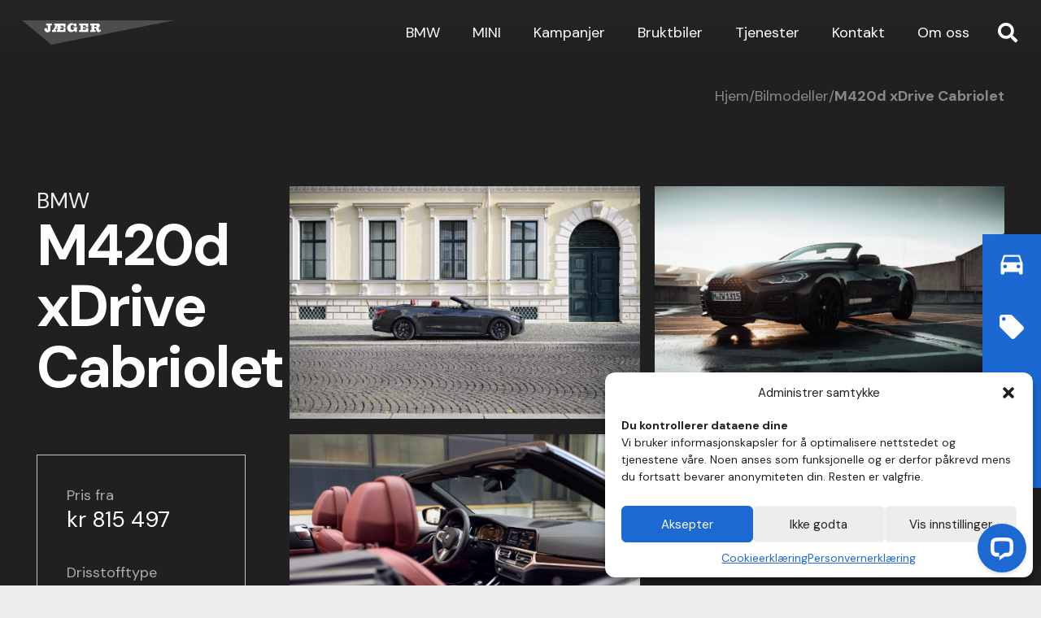

--- FILE ---
content_type: text/html; charset=UTF-8
request_url: https://jaegersentrum.no/bilmodell/m440i-xdrive-cabriolet-diesel/
body_size: 56695
content:
<!DOCTYPE HTML>
<html lang="nb-NO">
<head>
	<meta charset="UTF-8">
<script>
var gform;gform||(document.addEventListener("gform_main_scripts_loaded",function(){gform.scriptsLoaded=!0}),document.addEventListener("gform/theme/scripts_loaded",function(){gform.themeScriptsLoaded=!0}),window.addEventListener("DOMContentLoaded",function(){gform.domLoaded=!0}),gform={domLoaded:!1,scriptsLoaded:!1,themeScriptsLoaded:!1,isFormEditor:()=>"function"==typeof InitializeEditor,callIfLoaded:function(o){return!(!gform.domLoaded||!gform.scriptsLoaded||!gform.themeScriptsLoaded&&!gform.isFormEditor()||(gform.isFormEditor()&&console.warn("The use of gform.initializeOnLoaded() is deprecated in the form editor context and will be removed in Gravity Forms 3.1."),o(),0))},initializeOnLoaded:function(o){gform.callIfLoaded(o)||(document.addEventListener("gform_main_scripts_loaded",()=>{gform.scriptsLoaded=!0,gform.callIfLoaded(o)}),document.addEventListener("gform/theme/scripts_loaded",()=>{gform.themeScriptsLoaded=!0,gform.callIfLoaded(o)}),window.addEventListener("DOMContentLoaded",()=>{gform.domLoaded=!0,gform.callIfLoaded(o)}))},hooks:{action:{},filter:{}},addAction:function(o,r,e,t){gform.addHook("action",o,r,e,t)},addFilter:function(o,r,e,t){gform.addHook("filter",o,r,e,t)},doAction:function(o){gform.doHook("action",o,arguments)},applyFilters:function(o){return gform.doHook("filter",o,arguments)},removeAction:function(o,r){gform.removeHook("action",o,r)},removeFilter:function(o,r,e){gform.removeHook("filter",o,r,e)},addHook:function(o,r,e,t,n){null==gform.hooks[o][r]&&(gform.hooks[o][r]=[]);var d=gform.hooks[o][r];null==n&&(n=r+"_"+d.length),gform.hooks[o][r].push({tag:n,callable:e,priority:t=null==t?10:t})},doHook:function(r,o,e){var t;if(e=Array.prototype.slice.call(e,1),null!=gform.hooks[r][o]&&((o=gform.hooks[r][o]).sort(function(o,r){return o.priority-r.priority}),o.forEach(function(o){"function"!=typeof(t=o.callable)&&(t=window[t]),"action"==r?t.apply(null,e):e[0]=t.apply(null,e)})),"filter"==r)return e[0]},removeHook:function(o,r,t,n){var e;null!=gform.hooks[o][r]&&(e=(e=gform.hooks[o][r]).filter(function(o,r,e){return!!(null!=n&&n!=o.tag||null!=t&&t!=o.priority)}),gform.hooks[o][r]=e)}});
</script>

	<meta name='robots' content='index, follow, max-image-preview:large, max-snippet:-1, max-video-preview:-1' />

	<!-- This site is optimized with the Yoast SEO plugin v25.1 - https://yoast.com/wordpress/plugins/seo/ -->
	<title>BMW - M420d xDrive Cabriolet | Jæger Sentrum</title>
	<link rel="canonical" href="https://jaegersentrum.no/bilmodell/m440i-xdrive-cabriolet-diesel/" />
	<meta property="og:locale" content="nb_NO" />
	<meta property="og:type" content="article" />
	<meta property="og:title" content="BMW - M420d xDrive Cabriolet | Jæger Sentrum" />
	<meta property="og:url" content="https://jaegersentrum.no/bilmodell/m440i-xdrive-cabriolet-diesel/" />
	<meta property="og:site_name" content="Jæger Sentrum" />
	<meta property="article:publisher" content="https://www.facebook.com/pages/Jger-Sentrum-AS/152991598093628" />
	<meta property="article:modified_time" content="2022-06-13T08:32:18+00:00" />
	<meta property="og:image" content="https://jaegersentrum.no/wp-content/uploads/2022/05/420dcabedit.png" />
	<meta property="og:image:width" content="2000" />
	<meta property="og:image:height" content="1499" />
	<meta property="og:image:type" content="image/png" />
	<meta name="twitter:card" content="summary_large_image" />
	<script type="application/ld+json" class="yoast-schema-graph">{"@context":"https://schema.org","@graph":[{"@type":"WebPage","@id":"https://jaegersentrum.no/bilmodell/m440i-xdrive-cabriolet-diesel/","url":"https://jaegersentrum.no/bilmodell/m440i-xdrive-cabriolet-diesel/","name":"BMW - M420d xDrive Cabriolet | Jæger Sentrum","isPartOf":{"@id":"https://jaegersentrum.no/#website"},"primaryImageOfPage":{"@id":"https://jaegersentrum.no/bilmodell/m440i-xdrive-cabriolet-diesel/#primaryimage"},"image":{"@id":"https://jaegersentrum.no/bilmodell/m440i-xdrive-cabriolet-diesel/#primaryimage"},"thumbnailUrl":"https://jaegersentrum.no/wp-content/uploads/2022/05/420dcabedit.png","datePublished":"2022-05-20T12:11:37+00:00","dateModified":"2022-06-13T08:32:18+00:00","breadcrumb":{"@id":"https://jaegersentrum.no/bilmodell/m440i-xdrive-cabriolet-diesel/#breadcrumb"},"inLanguage":"nb-NO","potentialAction":[{"@type":"ReadAction","target":["https://jaegersentrum.no/bilmodell/m440i-xdrive-cabriolet-diesel/"]}]},{"@type":"ImageObject","inLanguage":"nb-NO","@id":"https://jaegersentrum.no/bilmodell/m440i-xdrive-cabriolet-diesel/#primaryimage","url":"https://jaegersentrum.no/wp-content/uploads/2022/05/420dcabedit.png","contentUrl":"https://jaegersentrum.no/wp-content/uploads/2022/05/420dcabedit.png","width":2000,"height":1499},{"@type":"BreadcrumbList","@id":"https://jaegersentrum.no/bilmodell/m440i-xdrive-cabriolet-diesel/#breadcrumb","itemListElement":[{"@type":"ListItem","position":1,"name":"Home","item":"https://jaegersentrum.no/"},{"@type":"ListItem","position":2,"name":"BMW","item":"https://jaegersentrum.no/bilmerke/bmw/"},{"@type":"ListItem","position":3,"name":"M420d xDrive Cabriolet"}]},{"@type":"WebSite","@id":"https://jaegersentrum.no/#website","url":"https://jaegersentrum.no/","name":"Jæger Sentrum","description":"Autorisert BMW og MINI-forhandler","publisher":{"@id":"https://jaegersentrum.no/#organization"},"potentialAction":[{"@type":"SearchAction","target":{"@type":"EntryPoint","urlTemplate":"https://jaegersentrum.no/?s={search_term_string}"},"query-input":{"@type":"PropertyValueSpecification","valueRequired":true,"valueName":"search_term_string"}}],"inLanguage":"nb-NO"},{"@type":"Organization","@id":"https://jaegersentrum.no/#organization","name":"Jæger Sentrum AS","url":"https://jaegersentrum.no/","logo":{"@type":"ImageObject","inLanguage":"nb-NO","@id":"https://jaegersentrum.no/#/schema/logo/image/","url":"https://jaegersentrum.no/wp-content/uploads/2022/05/logo.svg","contentUrl":"https://jaegersentrum.no/wp-content/uploads/2022/05/logo.svg","width":339,"height":54,"caption":"Jæger Sentrum AS"},"image":{"@id":"https://jaegersentrum.no/#/schema/logo/image/"},"sameAs":["https://www.facebook.com/pages/Jger-Sentrum-AS/152991598093628","https://www.linkedin.com/company/jger-sentrum/","https://www.youtube.com/channel/UCXABvQxknc0clvMEx2m_6_Q","https://www.instagram.com/jaegersentrum/"]}]}</script>
	<!-- / Yoast SEO plugin. -->


<link rel='dns-prefetch' href='//fonts.googleapis.com' />
<link rel="alternate" type="application/rss+xml" title="Jæger Sentrum &raquo; strøm" href="https://jaegersentrum.no/feed/" />
<link rel="alternate" type="application/rss+xml" title="Jæger Sentrum &raquo; kommentarstrøm" href="https://jaegersentrum.no/comments/feed/" />
<link rel="alternate" title="oEmbed (JSON)" type="application/json+oembed" href="https://jaegersentrum.no/wp-json/oembed/1.0/embed?url=https%3A%2F%2Fjaegersentrum.no%2Fbilmodell%2Fm440i-xdrive-cabriolet-diesel%2F" />
<link rel="alternate" title="oEmbed (XML)" type="text/xml+oembed" href="https://jaegersentrum.no/wp-json/oembed/1.0/embed?url=https%3A%2F%2Fjaegersentrum.no%2Fbilmodell%2Fm440i-xdrive-cabriolet-diesel%2F&#038;format=xml" />
<meta name="viewport" content="width=device-width, initial-scale=1">
<meta name="SKYPE_TOOLBAR" content="SKYPE_TOOLBAR_PARSER_COMPATIBLE">
<meta name="theme-color" content="#f5f5f5">
<style id='wp-img-auto-sizes-contain-inline-css'>
img:is([sizes=auto i],[sizes^="auto," i]){contain-intrinsic-size:3000px 1500px}
/*# sourceURL=wp-img-auto-sizes-contain-inline-css */
</style>
<style id='wp-emoji-styles-inline-css'>

	img.wp-smiley, img.emoji {
		display: inline !important;
		border: none !important;
		box-shadow: none !important;
		height: 1em !important;
		width: 1em !important;
		margin: 0 0.07em !important;
		vertical-align: -0.1em !important;
		background: none !important;
		padding: 0 !important;
	}
/*# sourceURL=wp-emoji-styles-inline-css */
</style>
<style id='wp-block-library-inline-css'>
:root{--wp-block-synced-color:#7a00df;--wp-block-synced-color--rgb:122,0,223;--wp-bound-block-color:var(--wp-block-synced-color);--wp-editor-canvas-background:#ddd;--wp-admin-theme-color:#007cba;--wp-admin-theme-color--rgb:0,124,186;--wp-admin-theme-color-darker-10:#006ba1;--wp-admin-theme-color-darker-10--rgb:0,107,160.5;--wp-admin-theme-color-darker-20:#005a87;--wp-admin-theme-color-darker-20--rgb:0,90,135;--wp-admin-border-width-focus:2px}@media (min-resolution:192dpi){:root{--wp-admin-border-width-focus:1.5px}}.wp-element-button{cursor:pointer}:root .has-very-light-gray-background-color{background-color:#eee}:root .has-very-dark-gray-background-color{background-color:#313131}:root .has-very-light-gray-color{color:#eee}:root .has-very-dark-gray-color{color:#313131}:root .has-vivid-green-cyan-to-vivid-cyan-blue-gradient-background{background:linear-gradient(135deg,#00d084,#0693e3)}:root .has-purple-crush-gradient-background{background:linear-gradient(135deg,#34e2e4,#4721fb 50%,#ab1dfe)}:root .has-hazy-dawn-gradient-background{background:linear-gradient(135deg,#faaca8,#dad0ec)}:root .has-subdued-olive-gradient-background{background:linear-gradient(135deg,#fafae1,#67a671)}:root .has-atomic-cream-gradient-background{background:linear-gradient(135deg,#fdd79a,#004a59)}:root .has-nightshade-gradient-background{background:linear-gradient(135deg,#330968,#31cdcf)}:root .has-midnight-gradient-background{background:linear-gradient(135deg,#020381,#2874fc)}:root{--wp--preset--font-size--normal:16px;--wp--preset--font-size--huge:42px}.has-regular-font-size{font-size:1em}.has-larger-font-size{font-size:2.625em}.has-normal-font-size{font-size:var(--wp--preset--font-size--normal)}.has-huge-font-size{font-size:var(--wp--preset--font-size--huge)}.has-text-align-center{text-align:center}.has-text-align-left{text-align:left}.has-text-align-right{text-align:right}.has-fit-text{white-space:nowrap!important}#end-resizable-editor-section{display:none}.aligncenter{clear:both}.items-justified-left{justify-content:flex-start}.items-justified-center{justify-content:center}.items-justified-right{justify-content:flex-end}.items-justified-space-between{justify-content:space-between}.screen-reader-text{border:0;clip-path:inset(50%);height:1px;margin:-1px;overflow:hidden;padding:0;position:absolute;width:1px;word-wrap:normal!important}.screen-reader-text:focus{background-color:#ddd;clip-path:none;color:#444;display:block;font-size:1em;height:auto;left:5px;line-height:normal;padding:15px 23px 14px;text-decoration:none;top:5px;width:auto;z-index:100000}html :where(.has-border-color){border-style:solid}html :where([style*=border-top-color]){border-top-style:solid}html :where([style*=border-right-color]){border-right-style:solid}html :where([style*=border-bottom-color]){border-bottom-style:solid}html :where([style*=border-left-color]){border-left-style:solid}html :where([style*=border-width]){border-style:solid}html :where([style*=border-top-width]){border-top-style:solid}html :where([style*=border-right-width]){border-right-style:solid}html :where([style*=border-bottom-width]){border-bottom-style:solid}html :where([style*=border-left-width]){border-left-style:solid}html :where(img[class*=wp-image-]){height:auto;max-width:100%}:where(figure){margin:0 0 1em}html :where(.is-position-sticky){--wp-admin--admin-bar--position-offset:var(--wp-admin--admin-bar--height,0px)}@media screen and (max-width:600px){html :where(.is-position-sticky){--wp-admin--admin-bar--position-offset:0px}}

/*# sourceURL=wp-block-library-inline-css */
</style><style id='global-styles-inline-css'>
:root{--wp--preset--aspect-ratio--square: 1;--wp--preset--aspect-ratio--4-3: 4/3;--wp--preset--aspect-ratio--3-4: 3/4;--wp--preset--aspect-ratio--3-2: 3/2;--wp--preset--aspect-ratio--2-3: 2/3;--wp--preset--aspect-ratio--16-9: 16/9;--wp--preset--aspect-ratio--9-16: 9/16;--wp--preset--color--black: #000000;--wp--preset--color--cyan-bluish-gray: #abb8c3;--wp--preset--color--white: #ffffff;--wp--preset--color--pale-pink: #f78da7;--wp--preset--color--vivid-red: #cf2e2e;--wp--preset--color--luminous-vivid-orange: #ff6900;--wp--preset--color--luminous-vivid-amber: #fcb900;--wp--preset--color--light-green-cyan: #7bdcb5;--wp--preset--color--vivid-green-cyan: #00d084;--wp--preset--color--pale-cyan-blue: #8ed1fc;--wp--preset--color--vivid-cyan-blue: #0693e3;--wp--preset--color--vivid-purple: #9b51e0;--wp--preset--gradient--vivid-cyan-blue-to-vivid-purple: linear-gradient(135deg,rgb(6,147,227) 0%,rgb(155,81,224) 100%);--wp--preset--gradient--light-green-cyan-to-vivid-green-cyan: linear-gradient(135deg,rgb(122,220,180) 0%,rgb(0,208,130) 100%);--wp--preset--gradient--luminous-vivid-amber-to-luminous-vivid-orange: linear-gradient(135deg,rgb(252,185,0) 0%,rgb(255,105,0) 100%);--wp--preset--gradient--luminous-vivid-orange-to-vivid-red: linear-gradient(135deg,rgb(255,105,0) 0%,rgb(207,46,46) 100%);--wp--preset--gradient--very-light-gray-to-cyan-bluish-gray: linear-gradient(135deg,rgb(238,238,238) 0%,rgb(169,184,195) 100%);--wp--preset--gradient--cool-to-warm-spectrum: linear-gradient(135deg,rgb(74,234,220) 0%,rgb(151,120,209) 20%,rgb(207,42,186) 40%,rgb(238,44,130) 60%,rgb(251,105,98) 80%,rgb(254,248,76) 100%);--wp--preset--gradient--blush-light-purple: linear-gradient(135deg,rgb(255,206,236) 0%,rgb(152,150,240) 100%);--wp--preset--gradient--blush-bordeaux: linear-gradient(135deg,rgb(254,205,165) 0%,rgb(254,45,45) 50%,rgb(107,0,62) 100%);--wp--preset--gradient--luminous-dusk: linear-gradient(135deg,rgb(255,203,112) 0%,rgb(199,81,192) 50%,rgb(65,88,208) 100%);--wp--preset--gradient--pale-ocean: linear-gradient(135deg,rgb(255,245,203) 0%,rgb(182,227,212) 50%,rgb(51,167,181) 100%);--wp--preset--gradient--electric-grass: linear-gradient(135deg,rgb(202,248,128) 0%,rgb(113,206,126) 100%);--wp--preset--gradient--midnight: linear-gradient(135deg,rgb(2,3,129) 0%,rgb(40,116,252) 100%);--wp--preset--font-size--small: 13px;--wp--preset--font-size--medium: 20px;--wp--preset--font-size--large: 36px;--wp--preset--font-size--x-large: 42px;--wp--preset--spacing--20: 0.44rem;--wp--preset--spacing--30: 0.67rem;--wp--preset--spacing--40: 1rem;--wp--preset--spacing--50: 1.5rem;--wp--preset--spacing--60: 2.25rem;--wp--preset--spacing--70: 3.38rem;--wp--preset--spacing--80: 5.06rem;--wp--preset--shadow--natural: 6px 6px 9px rgba(0, 0, 0, 0.2);--wp--preset--shadow--deep: 12px 12px 50px rgba(0, 0, 0, 0.4);--wp--preset--shadow--sharp: 6px 6px 0px rgba(0, 0, 0, 0.2);--wp--preset--shadow--outlined: 6px 6px 0px -3px rgb(255, 255, 255), 6px 6px rgb(0, 0, 0);--wp--preset--shadow--crisp: 6px 6px 0px rgb(0, 0, 0);}:where(.is-layout-flex){gap: 0.5em;}:where(.is-layout-grid){gap: 0.5em;}body .is-layout-flex{display: flex;}.is-layout-flex{flex-wrap: wrap;align-items: center;}.is-layout-flex > :is(*, div){margin: 0;}body .is-layout-grid{display: grid;}.is-layout-grid > :is(*, div){margin: 0;}:where(.wp-block-columns.is-layout-flex){gap: 2em;}:where(.wp-block-columns.is-layout-grid){gap: 2em;}:where(.wp-block-post-template.is-layout-flex){gap: 1.25em;}:where(.wp-block-post-template.is-layout-grid){gap: 1.25em;}.has-black-color{color: var(--wp--preset--color--black) !important;}.has-cyan-bluish-gray-color{color: var(--wp--preset--color--cyan-bluish-gray) !important;}.has-white-color{color: var(--wp--preset--color--white) !important;}.has-pale-pink-color{color: var(--wp--preset--color--pale-pink) !important;}.has-vivid-red-color{color: var(--wp--preset--color--vivid-red) !important;}.has-luminous-vivid-orange-color{color: var(--wp--preset--color--luminous-vivid-orange) !important;}.has-luminous-vivid-amber-color{color: var(--wp--preset--color--luminous-vivid-amber) !important;}.has-light-green-cyan-color{color: var(--wp--preset--color--light-green-cyan) !important;}.has-vivid-green-cyan-color{color: var(--wp--preset--color--vivid-green-cyan) !important;}.has-pale-cyan-blue-color{color: var(--wp--preset--color--pale-cyan-blue) !important;}.has-vivid-cyan-blue-color{color: var(--wp--preset--color--vivid-cyan-blue) !important;}.has-vivid-purple-color{color: var(--wp--preset--color--vivid-purple) !important;}.has-black-background-color{background-color: var(--wp--preset--color--black) !important;}.has-cyan-bluish-gray-background-color{background-color: var(--wp--preset--color--cyan-bluish-gray) !important;}.has-white-background-color{background-color: var(--wp--preset--color--white) !important;}.has-pale-pink-background-color{background-color: var(--wp--preset--color--pale-pink) !important;}.has-vivid-red-background-color{background-color: var(--wp--preset--color--vivid-red) !important;}.has-luminous-vivid-orange-background-color{background-color: var(--wp--preset--color--luminous-vivid-orange) !important;}.has-luminous-vivid-amber-background-color{background-color: var(--wp--preset--color--luminous-vivid-amber) !important;}.has-light-green-cyan-background-color{background-color: var(--wp--preset--color--light-green-cyan) !important;}.has-vivid-green-cyan-background-color{background-color: var(--wp--preset--color--vivid-green-cyan) !important;}.has-pale-cyan-blue-background-color{background-color: var(--wp--preset--color--pale-cyan-blue) !important;}.has-vivid-cyan-blue-background-color{background-color: var(--wp--preset--color--vivid-cyan-blue) !important;}.has-vivid-purple-background-color{background-color: var(--wp--preset--color--vivid-purple) !important;}.has-black-border-color{border-color: var(--wp--preset--color--black) !important;}.has-cyan-bluish-gray-border-color{border-color: var(--wp--preset--color--cyan-bluish-gray) !important;}.has-white-border-color{border-color: var(--wp--preset--color--white) !important;}.has-pale-pink-border-color{border-color: var(--wp--preset--color--pale-pink) !important;}.has-vivid-red-border-color{border-color: var(--wp--preset--color--vivid-red) !important;}.has-luminous-vivid-orange-border-color{border-color: var(--wp--preset--color--luminous-vivid-orange) !important;}.has-luminous-vivid-amber-border-color{border-color: var(--wp--preset--color--luminous-vivid-amber) !important;}.has-light-green-cyan-border-color{border-color: var(--wp--preset--color--light-green-cyan) !important;}.has-vivid-green-cyan-border-color{border-color: var(--wp--preset--color--vivid-green-cyan) !important;}.has-pale-cyan-blue-border-color{border-color: var(--wp--preset--color--pale-cyan-blue) !important;}.has-vivid-cyan-blue-border-color{border-color: var(--wp--preset--color--vivid-cyan-blue) !important;}.has-vivid-purple-border-color{border-color: var(--wp--preset--color--vivid-purple) !important;}.has-vivid-cyan-blue-to-vivid-purple-gradient-background{background: var(--wp--preset--gradient--vivid-cyan-blue-to-vivid-purple) !important;}.has-light-green-cyan-to-vivid-green-cyan-gradient-background{background: var(--wp--preset--gradient--light-green-cyan-to-vivid-green-cyan) !important;}.has-luminous-vivid-amber-to-luminous-vivid-orange-gradient-background{background: var(--wp--preset--gradient--luminous-vivid-amber-to-luminous-vivid-orange) !important;}.has-luminous-vivid-orange-to-vivid-red-gradient-background{background: var(--wp--preset--gradient--luminous-vivid-orange-to-vivid-red) !important;}.has-very-light-gray-to-cyan-bluish-gray-gradient-background{background: var(--wp--preset--gradient--very-light-gray-to-cyan-bluish-gray) !important;}.has-cool-to-warm-spectrum-gradient-background{background: var(--wp--preset--gradient--cool-to-warm-spectrum) !important;}.has-blush-light-purple-gradient-background{background: var(--wp--preset--gradient--blush-light-purple) !important;}.has-blush-bordeaux-gradient-background{background: var(--wp--preset--gradient--blush-bordeaux) !important;}.has-luminous-dusk-gradient-background{background: var(--wp--preset--gradient--luminous-dusk) !important;}.has-pale-ocean-gradient-background{background: var(--wp--preset--gradient--pale-ocean) !important;}.has-electric-grass-gradient-background{background: var(--wp--preset--gradient--electric-grass) !important;}.has-midnight-gradient-background{background: var(--wp--preset--gradient--midnight) !important;}.has-small-font-size{font-size: var(--wp--preset--font-size--small) !important;}.has-medium-font-size{font-size: var(--wp--preset--font-size--medium) !important;}.has-large-font-size{font-size: var(--wp--preset--font-size--large) !important;}.has-x-large-font-size{font-size: var(--wp--preset--font-size--x-large) !important;}
/*# sourceURL=global-styles-inline-css */
</style>

<style id='classic-theme-styles-inline-css'>
/*! This file is auto-generated */
.wp-block-button__link{color:#fff;background-color:#32373c;border-radius:9999px;box-shadow:none;text-decoration:none;padding:calc(.667em + 2px) calc(1.333em + 2px);font-size:1.125em}.wp-block-file__button{background:#32373c;color:#fff;text-decoration:none}
/*# sourceURL=/wp-includes/css/classic-themes.min.css */
</style>
<link rel='stylesheet' id='cmplz-general-css' href='https://jaegersentrum.no/wp-content/plugins/complianz-gdpr-premium/assets/css/cookieblocker.min.css?ver=1747809803' media='all' />
<link rel='stylesheet' id='us-fonts-css' href='https://fonts.googleapis.com/css?family=DM+Sans%3A400%2C700&#038;display=swap&#038;ver=6.9' media='all' />
<link rel='stylesheet' id='algolia-autocomplete-css' href='https://jaegersentrum.no/wp-content/plugins/wp-search-with-algolia/css/algolia-autocomplete.css?ver=2.9.0' media='all' />
<link rel='stylesheet' id='us-style-css' href='https://jaegersentrum.no/wp-content/themes/Zephyr/css/style.min.css?ver=8.37' media='all' />
<link rel='stylesheet' id='us-gravityforms-css' href='https://jaegersentrum.no/wp-content/themes/Zephyr/common/css/plugins/gravityforms.min.css?ver=8.37' media='all' />
<script></script><link rel="https://api.w.org/" href="https://jaegersentrum.no/wp-json/" /><link rel="alternate" title="JSON" type="application/json" href="https://jaegersentrum.no/wp-json/wp/v2/bilmodell/921" /><link rel="EditURI" type="application/rsd+xml" title="RSD" href="https://jaegersentrum.no/xmlrpc.php?rsd" />
<meta name="generator" content="WordPress 6.9" />
<link rel='shortlink' href='https://jaegersentrum.no/?p=921' />
<script src="https://ajax.googleapis.com/ajax/libs/jquery/3.6.0/jquery.min.js"></script>
<script>

$(document).ready(function(){
  $(".w-search-close").click(function(){
    $(".addsearch-d").hide();
  });
});

</script>
			<style>.cmplz-hidden {
					display: none !important;
				}</style>		<script id="us_add_no_touch">
			if ( ! /Android|webOS|iPhone|iPad|iPod|BlackBerry|IEMobile|Opera Mini/i.test( navigator.userAgent ) ) {
				document.documentElement.classList.add( "no-touch" );
			}
		</script>
				<script id="us_color_scheme_switch_class">
			if ( document.cookie.includes( "us_color_scheme_switch_is_on=true" ) ) {
				document.documentElement.classList.add( "us-color-scheme-on" );
			}
		</script>
		<meta name="generator" content="Powered by WPBakery Page Builder - drag and drop page builder for WordPress."/>
<link rel="icon" href="https://jaegersentrum.no/wp-content/uploads/2022/06/BMW_Grey-Colour_RGB-150x150.png" sizes="32x32" />
<link rel="icon" href="https://jaegersentrum.no/wp-content/uploads/2022/06/BMW_Grey-Colour_RGB-300x300.png" sizes="192x192" />
<link rel="apple-touch-icon" href="https://jaegersentrum.no/wp-content/uploads/2022/06/BMW_Grey-Colour_RGB-300x300.png" />
<meta name="msapplication-TileImage" content="https://jaegersentrum.no/wp-content/uploads/2022/06/BMW_Grey-Colour_RGB-300x300.png" />
<noscript><style> .wpb_animate_when_almost_visible { opacity: 1; }</style></noscript><style>
	body div#ui-datepicker-div[style] {
	    z-index: 2000000000 !important;
	}
</style> 		<style id="us-icon-fonts">@font-face{font-display:block;font-style:normal;font-family:"fontawesome";font-weight:900;src:url("https://jaegersentrum.no/wp-content/themes/Zephyr/fonts/fa-solid-900.woff2?ver=8.37") format("woff2")}.fas{font-family:"fontawesome";font-weight:900}@font-face{font-display:block;font-style:normal;font-family:"fontawesome";font-weight:400;src:url("https://jaegersentrum.no/wp-content/themes/Zephyr/fonts/fa-regular-400.woff2?ver=8.37") format("woff2")}.far{font-family:"fontawesome";font-weight:400}@font-face{font-display:block;font-style:normal;font-family:"Font Awesome 5 Brands";font-weight:400;src:url("https://jaegersentrum.no/wp-content/themes/Zephyr/fonts/fa-brands-400.woff2?ver=8.37") format("woff2")}.fab{font-family:"Font Awesome 5 Brands";font-weight:400}@font-face{font-display:block;font-style:normal;font-family:"Material Icons";font-weight:400;src:url("https://jaegersentrum.no/wp-content/themes/Zephyr/fonts/material-icons.woff2?ver=8.37") format("woff2")}.material-icons{font-family:"Material Icons";font-weight:400}</style>
				<style id="us-theme-options-css">:root{--color-header-middle-bg:#2a2a2a;--color-header-middle-bg-grad:linear-gradient(180deg,rgba(42,42,42,0.55) 0%,rgba(0,0,0,0) 95.31%);--color-header-middle-text:#ffffff;--color-header-middle-text-hover:#1c69d4;--color-header-transparent-bg:#2a2a2a;--color-header-transparent-bg-grad:linear-gradient(180deg,rgba(42,42,42,0.55) 0%,rgba(0,0,0,0) 95.31%);--color-header-transparent-text:#fff;--color-header-transparent-text-hover:#1c69d4;--color-chrome-toolbar:#f5f5f5;--color-header-top-bg:#f5f5f5;--color-header-top-bg-grad:linear-gradient(0deg,#f5f5f5,#fff);--color-header-top-text:#333;--color-header-top-text-hover:#e95095;--color-header-top-transparent-bg:rgba(0,0,0,0.2);--color-header-top-transparent-bg-grad:rgba(0,0,0,0.2);--color-header-top-transparent-text:rgba(255,255,255,0.66);--color-header-top-transparent-text-hover:#fff;--color-content-bg:#ededed;--color-content-bg-grad:#ededed;--color-content-bg-alt:#ededed;--color-content-bg-alt-grad:#ededed;--color-content-border:#202020;--color-content-heading:#202020;--color-content-heading-grad:#202020;--color-content-text:#202020;--color-content-link:#202020;--color-content-link-hover:#1c69d4;--color-content-primary:#1c69d4;--color-content-primary-grad:#1c69d4;--color-content-secondary:#ededed;--color-content-secondary-grad:#ededed;--color-content-faded:#ededed;--color-alt-content-bg:#202020;--color-alt-content-bg-grad:#202020;--color-alt-content-bg-alt:#fff;--color-alt-content-bg-alt-grad:#fff;--color-alt-content-border:#ffffff;--color-alt-content-heading:#ffffff;--color-alt-content-heading-grad:#ffffff;--color-alt-content-text:#ffffff;--color-alt-content-link:#ffffff;--color-alt-content-link-hover:#ffffff;--color-alt-content-primary:#1c69d4;--color-alt-content-primary-grad:#1c69d4;--color-alt-content-secondary:#ffffff;--color-alt-content-secondary-grad:#ffffff;--color-alt-content-faded:#ffffff;--color-footer-bg:#ffffff;--color-footer-bg-grad:#ffffff;--color-footer-bg-alt:#202020;--color-footer-bg-alt-grad:#202020;--color-footer-border:#202020;--color-footer-heading:#202020;--color-footer-heading-grad:#202020;--color-footer-text:#202020;--color-footer-link:#202020;--color-footer-link-hover:#202020;--color-subfooter-bg:#ededed;--color-subfooter-bg-grad:#ededed;--color-subfooter-bg-alt:#202020;--color-subfooter-bg-alt-grad:#202020;--color-subfooter-border:#202020;--color-subfooter-heading:#202020;--color-subfooter-heading-grad:#202020;--color-subfooter-text:#202020;--color-subfooter-link:#202020;--color-subfooter-link-hover:#202020;--color-content-primary-faded:rgba(28,105,212,0.15);--box-shadow:0 5px 15px rgba(0,0,0,.15);--box-shadow-up:0 -5px 15px rgba(0,0,0,.15);--site-canvas-width:1300px;--site-content-width:1440px;--site-sidebar-width:25%;--text-block-margin-bottom:0rem;--focus-outline-width:2px}.has-content-primary-color{color:var(--color-content-primary)}.has-content-primary-background-color{background:var(--color-content-primary-grad)}.has-content-secondary-color{color:var(--color-content-secondary)}.has-content-secondary-background-color{background:var(--color-content-secondary-grad)}.has-content-heading-color{color:var(--color-content-heading)}.has-content-heading-background-color{background:var(--color-content-heading-grad)}.has-content-text-color{color:var(--color-content-text)}.has-content-text-background-color{background:var(--color-content-text-grad)}.has-content-faded-color{color:var(--color-content-faded)}.has-content-faded-background-color{background:var(--color-content-faded-grad)}.has-content-border-color{color:var(--color-content-border)}.has-content-border-background-color{background:var(--color-content-border-grad)}.has-content-bg-alt-color{color:var(--color-content-bg-alt)}.has-content-bg-alt-background-color{background:var(--color-content-bg-alt-grad)}.has-content-bg-color{color:var(--color-content-bg)}.has-content-bg-background-color{background:var(--color-content-bg-grad)}:root{--font-family:"DM Sans";--font-size:18px;--line-height:1.3;--font-weight:400;--bold-font-weight:700;--h1-font-family:"DM Sans";--h1-font-size:4rem;--h1-line-height:1.05;--h1-font-weight:700;--h1-bold-font-weight:700;--h1-text-transform:none;--h1-font-style:normal;--h1-letter-spacing:-0.04em;--h1-margin-bottom:0.6em;--h2-font-family:var(--h1-font-family);--h2-font-size:3.39rem;--h2-line-height:1.05;--h2-font-weight:var(--h1-font-weight);--h2-bold-font-weight:var(--h1-bold-font-weight);--h2-text-transform:var(--h1-text-transform);--h2-font-style:var(--h1-font-style);--h2-letter-spacing:-0.01em;--h2-margin-bottom:0.6em;--h3-font-family:var(--h1-font-family);--h3-font-size:2.28rem;--h3-line-height:1.1;--h3-font-weight:var(--h1-font-weight);--h3-bold-font-weight:var(--h1-bold-font-weight);--h3-text-transform:var(--h1-text-transform);--h3-font-style:var(--h1-font-style);--h3-margin-bottom:0.6em;--h4-font-family:var(--h1-font-family);--h4-font-size:1.50rem;--h4-line-height:1.2;--h4-font-weight:400;--h4-bold-font-weight:var(--h1-bold-font-weight);--h4-text-transform:var(--h1-text-transform);--h4-font-style:var(--h1-font-style);--h4-margin-bottom:0.6em;--h5-font-family:var(--h1-font-family);--h5-font-size:1rem;--h5-line-height:1.3;--h5-font-weight:var(--h1-font-weight);--h5-bold-font-weight:var(--h1-bold-font-weight);--h5-text-transform:var(--h1-text-transform);--h5-font-style:var(--h1-font-style);--h5-margin-bottom:0.6em;--h6-font-family:var(--h1-font-family);--h6-font-size:max( 1rem,1vw );--h6-line-height:1.2;--h6-font-weight:400;--h6-bold-font-weight:var(--h1-bold-font-weight);--h6-text-transform:var(--h1-text-transform);--h6-font-style:var(--h1-font-style);--h6-margin-bottom:0.6em}@media (max-width:600px){:root{--font-size:16px;--h1-font-size:2.67rem;--h2-font-size:2.22rem;--h3-font-size:1.67rem;--h4-font-size:1.22rem;--h5-font-size:0.89rem}}h1{font-family:var(--h1-font-family,inherit);font-weight:var(--h1-font-weight,inherit);font-size:var(--h1-font-size,inherit);font-style:var(--h1-font-style,inherit);line-height:var(--h1-line-height,1.4);letter-spacing:var(--h1-letter-spacing,inherit);text-transform:var(--h1-text-transform,inherit);margin-bottom:var(--h1-margin-bottom,1.5rem)}h1>strong{font-weight:var(--h1-bold-font-weight,bold)}h2{font-family:var(--h2-font-family,inherit);font-weight:var(--h2-font-weight,inherit);font-size:var(--h2-font-size,inherit);font-style:var(--h2-font-style,inherit);line-height:var(--h2-line-height,1.4);letter-spacing:var(--h2-letter-spacing,inherit);text-transform:var(--h2-text-transform,inherit);margin-bottom:var(--h2-margin-bottom,1.5rem)}h2>strong{font-weight:var(--h2-bold-font-weight,bold)}h3{font-family:var(--h3-font-family,inherit);font-weight:var(--h3-font-weight,inherit);font-size:var(--h3-font-size,inherit);font-style:var(--h3-font-style,inherit);line-height:var(--h3-line-height,1.4);letter-spacing:var(--h3-letter-spacing,inherit);text-transform:var(--h3-text-transform,inherit);margin-bottom:var(--h3-margin-bottom,1.5rem)}h3>strong{font-weight:var(--h3-bold-font-weight,bold)}h4{font-family:var(--h4-font-family,inherit);font-weight:var(--h4-font-weight,inherit);font-size:var(--h4-font-size,inherit);font-style:var(--h4-font-style,inherit);line-height:var(--h4-line-height,1.4);letter-spacing:var(--h4-letter-spacing,inherit);text-transform:var(--h4-text-transform,inherit);margin-bottom:var(--h4-margin-bottom,1.5rem)}h4>strong{font-weight:var(--h4-bold-font-weight,bold)}h5{font-family:var(--h5-font-family,inherit);font-weight:var(--h5-font-weight,inherit);font-size:var(--h5-font-size,inherit);font-style:var(--h5-font-style,inherit);line-height:var(--h5-line-height,1.4);letter-spacing:var(--h5-letter-spacing,inherit);text-transform:var(--h5-text-transform,inherit);margin-bottom:var(--h5-margin-bottom,1.5rem)}h5>strong{font-weight:var(--h5-bold-font-weight,bold)}h6{font-family:var(--h6-font-family,inherit);font-weight:var(--h6-font-weight,inherit);font-size:var(--h6-font-size,inherit);font-style:var(--h6-font-style,inherit);line-height:var(--h6-line-height,1.4);letter-spacing:var(--h6-letter-spacing,inherit);text-transform:var(--h6-text-transform,inherit);margin-bottom:var(--h6-margin-bottom,1.5rem)}h6>strong{font-weight:var(--h6-bold-font-weight,bold)}body{background:var(--color-content-bg-alt)}@media (max-width:1530px){.l-main .aligncenter{max-width:calc(100vw - 5rem)}}@media (min-width:1281px){body.usb_preview .hide_on_default{opacity:0.25!important}.vc_hidden-lg,body:not(.usb_preview) .hide_on_default{display:none!important}.default_align_left{text-align:left;justify-content:flex-start}.default_align_right{text-align:right;justify-content:flex-end}.default_align_center{text-align:center;justify-content:center}.w-hwrapper.default_align_center>*{margin-left:calc( var(--hwrapper-gap,1.2rem) / 2 );margin-right:calc( var(--hwrapper-gap,1.2rem) / 2 )}.default_align_justify{justify-content:space-between}.w-hwrapper>.default_align_justify,.default_align_justify>.w-btn{width:100%}*:not(.w-hwrapper)>.w-btn-wrapper:not([class*="default_align_none"]):not(.align_none){display:block;margin-inline-end:0}}@media (min-width:1025px) and (max-width:1280px){body.usb_preview .hide_on_laptops{opacity:0.25!important}.vc_hidden-md,body:not(.usb_preview) .hide_on_laptops{display:none!important}.laptops_align_left{text-align:left;justify-content:flex-start}.laptops_align_right{text-align:right;justify-content:flex-end}.laptops_align_center{text-align:center;justify-content:center}.w-hwrapper.laptops_align_center>*{margin-left:calc( var(--hwrapper-gap,1.2rem) / 2 );margin-right:calc( var(--hwrapper-gap,1.2rem) / 2 )}.laptops_align_justify{justify-content:space-between}.w-hwrapper>.laptops_align_justify,.laptops_align_justify>.w-btn{width:100%}*:not(.w-hwrapper)>.w-btn-wrapper:not([class*="laptops_align_none"]):not(.align_none){display:block;margin-inline-end:0}.g-cols.via_grid[style*="--laptops-columns-gap"]{gap:var(--laptops-columns-gap,3rem)}}@media (min-width:601px) and (max-width:1024px){body.usb_preview .hide_on_tablets{opacity:0.25!important}.vc_hidden-sm,body:not(.usb_preview) .hide_on_tablets{display:none!important}.tablets_align_left{text-align:left;justify-content:flex-start}.tablets_align_right{text-align:right;justify-content:flex-end}.tablets_align_center{text-align:center;justify-content:center}.w-hwrapper.tablets_align_center>*{margin-left:calc( var(--hwrapper-gap,1.2rem) / 2 );margin-right:calc( var(--hwrapper-gap,1.2rem) / 2 )}.tablets_align_justify{justify-content:space-between}.w-hwrapper>.tablets_align_justify,.tablets_align_justify>.w-btn{width:100%}*:not(.w-hwrapper)>.w-btn-wrapper:not([class*="tablets_align_none"]):not(.align_none){display:block;margin-inline-end:0}.g-cols.via_grid[style*="--tablets-columns-gap"]{gap:var(--tablets-columns-gap,3rem)}}@media (max-width:600px){body.usb_preview .hide_on_mobiles{opacity:0.25!important}.vc_hidden-xs,body:not(.usb_preview) .hide_on_mobiles{display:none!important}.mobiles_align_left{text-align:left;justify-content:flex-start}.mobiles_align_right{text-align:right;justify-content:flex-end}.mobiles_align_center{text-align:center;justify-content:center}.w-hwrapper.mobiles_align_center>*{margin-left:calc( var(--hwrapper-gap,1.2rem) / 2 );margin-right:calc( var(--hwrapper-gap,1.2rem) / 2 )}.mobiles_align_justify{justify-content:space-between}.w-hwrapper>.mobiles_align_justify,.mobiles_align_justify>.w-btn{width:100%}.w-hwrapper.stack_on_mobiles{display:block}.w-hwrapper.stack_on_mobiles>:not(script){display:block;margin:0 0 var(--hwrapper-gap,1.2rem)}.w-hwrapper.stack_on_mobiles>:last-child{margin-bottom:0}*:not(.w-hwrapper)>.w-btn-wrapper:not([class*="mobiles_align_none"]):not(.align_none){display:block;margin-inline-end:0}.g-cols.via_grid[style*="--mobiles-columns-gap"]{gap:var(--mobiles-columns-gap,1.5rem)}}@media (max-width:600px){.g-cols.type_default>div[class*="vc_col-xs-"]{margin-top:1rem;margin-bottom:1rem}.g-cols>div:not([class*="vc_col-xs-"]){width:100%;margin:0 0 1.5rem}.g-cols.reversed>div:last-of-type{order:-1}.g-cols.type_boxes>div,.g-cols.reversed>div:first-child,.g-cols:not(.reversed)>div:last-child,.g-cols>div.has_bg_color{margin-bottom:0}.vc_col-xs-1{width:8.3333%}.vc_col-xs-2{width:16.6666%}.vc_col-xs-1\/5{width:20%}.vc_col-xs-3{width:25%}.vc_col-xs-4{width:33.3333%}.vc_col-xs-2\/5{width:40%}.vc_col-xs-5{width:41.6666%}.vc_col-xs-6{width:50%}.vc_col-xs-7{width:58.3333%}.vc_col-xs-3\/5{width:60%}.vc_col-xs-8{width:66.6666%}.vc_col-xs-9{width:75%}.vc_col-xs-4\/5{width:80%}.vc_col-xs-10{width:83.3333%}.vc_col-xs-11{width:91.6666%}.vc_col-xs-12{width:100%}.vc_col-xs-offset-0{margin-left:0}.vc_col-xs-offset-1{margin-left:8.3333%}.vc_col-xs-offset-2{margin-left:16.6666%}.vc_col-xs-offset-1\/5{margin-left:20%}.vc_col-xs-offset-3{margin-left:25%}.vc_col-xs-offset-4{margin-left:33.3333%}.vc_col-xs-offset-2\/5{margin-left:40%}.vc_col-xs-offset-5{margin-left:41.6666%}.vc_col-xs-offset-6{margin-left:50%}.vc_col-xs-offset-7{margin-left:58.3333%}.vc_col-xs-offset-3\/5{margin-left:60%}.vc_col-xs-offset-8{margin-left:66.6666%}.vc_col-xs-offset-9{margin-left:75%}.vc_col-xs-offset-4\/5{margin-left:80%}.vc_col-xs-offset-10{margin-left:83.3333%}.vc_col-xs-offset-11{margin-left:91.6666%}.vc_col-xs-offset-12{margin-left:100%}}@media (min-width:601px){.vc_col-sm-1{width:8.3333%}.vc_col-sm-2{width:16.6666%}.vc_col-sm-1\/5{width:20%}.vc_col-sm-3{width:25%}.vc_col-sm-4{width:33.3333%}.vc_col-sm-2\/5{width:40%}.vc_col-sm-5{width:41.6666%}.vc_col-sm-6{width:50%}.vc_col-sm-7{width:58.3333%}.vc_col-sm-3\/5{width:60%}.vc_col-sm-8{width:66.6666%}.vc_col-sm-9{width:75%}.vc_col-sm-4\/5{width:80%}.vc_col-sm-10{width:83.3333%}.vc_col-sm-11{width:91.6666%}.vc_col-sm-12{width:100%}.vc_col-sm-offset-0{margin-left:0}.vc_col-sm-offset-1{margin-left:8.3333%}.vc_col-sm-offset-2{margin-left:16.6666%}.vc_col-sm-offset-1\/5{margin-left:20%}.vc_col-sm-offset-3{margin-left:25%}.vc_col-sm-offset-4{margin-left:33.3333%}.vc_col-sm-offset-2\/5{margin-left:40%}.vc_col-sm-offset-5{margin-left:41.6666%}.vc_col-sm-offset-6{margin-left:50%}.vc_col-sm-offset-7{margin-left:58.3333%}.vc_col-sm-offset-3\/5{margin-left:60%}.vc_col-sm-offset-8{margin-left:66.6666%}.vc_col-sm-offset-9{margin-left:75%}.vc_col-sm-offset-4\/5{margin-left:80%}.vc_col-sm-offset-10{margin-left:83.3333%}.vc_col-sm-offset-11{margin-left:91.6666%}.vc_col-sm-offset-12{margin-left:100%}}@media (min-width:1025px){.vc_col-md-1{width:8.3333%}.vc_col-md-2{width:16.6666%}.vc_col-md-1\/5{width:20%}.vc_col-md-3{width:25%}.vc_col-md-4{width:33.3333%}.vc_col-md-2\/5{width:40%}.vc_col-md-5{width:41.6666%}.vc_col-md-6{width:50%}.vc_col-md-7{width:58.3333%}.vc_col-md-3\/5{width:60%}.vc_col-md-8{width:66.6666%}.vc_col-md-9{width:75%}.vc_col-md-4\/5{width:80%}.vc_col-md-10{width:83.3333%}.vc_col-md-11{width:91.6666%}.vc_col-md-12{width:100%}.vc_col-md-offset-0{margin-left:0}.vc_col-md-offset-1{margin-left:8.3333%}.vc_col-md-offset-2{margin-left:16.6666%}.vc_col-md-offset-1\/5{margin-left:20%}.vc_col-md-offset-3{margin-left:25%}.vc_col-md-offset-4{margin-left:33.3333%}.vc_col-md-offset-2\/5{margin-left:40%}.vc_col-md-offset-5{margin-left:41.6666%}.vc_col-md-offset-6{margin-left:50%}.vc_col-md-offset-7{margin-left:58.3333%}.vc_col-md-offset-3\/5{margin-left:60%}.vc_col-md-offset-8{margin-left:66.6666%}.vc_col-md-offset-9{margin-left:75%}.vc_col-md-offset-4\/5{margin-left:80%}.vc_col-md-offset-10{margin-left:83.3333%}.vc_col-md-offset-11{margin-left:91.6666%}.vc_col-md-offset-12{margin-left:100%}}@media (min-width:1281px){.vc_col-lg-1{width:8.3333%}.vc_col-lg-2{width:16.6666%}.vc_col-lg-1\/5{width:20%}.vc_col-lg-3{width:25%}.vc_col-lg-4{width:33.3333%}.vc_col-lg-2\/5{width:40%}.vc_col-lg-5{width:41.6666%}.vc_col-lg-6{width:50%}.vc_col-lg-7{width:58.3333%}.vc_col-lg-3\/5{width:60%}.vc_col-lg-8{width:66.6666%}.vc_col-lg-9{width:75%}.vc_col-lg-4\/5{width:80%}.vc_col-lg-10{width:83.3333%}.vc_col-lg-11{width:91.6666%}.vc_col-lg-12{width:100%}.vc_col-lg-offset-0{margin-left:0}.vc_col-lg-offset-1{margin-left:8.3333%}.vc_col-lg-offset-2{margin-left:16.6666%}.vc_col-lg-offset-1\/5{margin-left:20%}.vc_col-lg-offset-3{margin-left:25%}.vc_col-lg-offset-4{margin-left:33.3333%}.vc_col-lg-offset-2\/5{margin-left:40%}.vc_col-lg-offset-5{margin-left:41.6666%}.vc_col-lg-offset-6{margin-left:50%}.vc_col-lg-offset-7{margin-left:58.3333%}.vc_col-lg-offset-3\/5{margin-left:60%}.vc_col-lg-offset-8{margin-left:66.6666%}.vc_col-lg-offset-9{margin-left:75%}.vc_col-lg-offset-4\/5{margin-left:80%}.vc_col-lg-offset-10{margin-left:83.3333%}.vc_col-lg-offset-11{margin-left:91.6666%}.vc_col-lg-offset-12{margin-left:100%}}@media (min-width:601px) and (max-width:1024px){.g-cols.via_flex.type_default>div[class*="vc_col-md-"],.g-cols.via_flex.type_default>div[class*="vc_col-lg-"]{margin-top:1rem;margin-bottom:1rem}}@media (min-width:1025px) and (max-width:1280px){.g-cols.via_flex.type_default>div[class*="vc_col-lg-"]{margin-top:1rem;margin-bottom:1rem}}@media (max-width:599px){.l-canvas{overflow:hidden}.g-cols.stacking_default.reversed>div:last-of-type{order:-1}.g-cols.stacking_default.via_flex>div:not([class*="vc_col-xs"]){width:100%;margin:0 0 1.5rem}.g-cols.stacking_default.via_grid.mobiles-cols_1{grid-template-columns:100%}.g-cols.stacking_default.via_flex.type_boxes>div,.g-cols.stacking_default.via_flex.reversed>div:first-child,.g-cols.stacking_default.via_flex:not(.reversed)>div:last-child,.g-cols.stacking_default.via_flex>div.has_bg_color{margin-bottom:0}.g-cols.stacking_default.via_flex.type_default>.wpb_column.stretched{margin-left:-1rem;margin-right:-1rem}.g-cols.stacking_default.via_grid.mobiles-cols_1>.wpb_column.stretched,.g-cols.stacking_default.via_flex.type_boxes>.wpb_column.stretched{margin-left:-2.5rem;margin-right:-2.5rem;width:auto}.vc_column-inner.type_sticky>.wpb_wrapper,.vc_column_container.type_sticky>.vc_column-inner{top:0!important}}@media (min-width:600px){body:not(.rtl) .l-section.for_sidebar.at_left>div>.l-sidebar,.rtl .l-section.for_sidebar.at_right>div>.l-sidebar{order:-1}.vc_column_container.type_sticky>.vc_column-inner,.vc_column-inner.type_sticky>.wpb_wrapper{position:-webkit-sticky;position:sticky}.l-section.type_sticky{position:-webkit-sticky;position:sticky;top:0;z-index:11;transition:top 0.3s cubic-bezier(.78,.13,.15,.86) 0.1s}.header_hor .l-header.post_fixed.sticky_auto_hide{z-index:12}.admin-bar .l-section.type_sticky{top:32px}.l-section.type_sticky>.l-section-h{transition:padding-top 0.3s}.header_hor .l-header.pos_fixed:not(.down)~.l-main .l-section.type_sticky:not(:first-of-type){top:var(--header-sticky-height)}.admin-bar.header_hor .l-header.pos_fixed:not(.down)~.l-main .l-section.type_sticky:not(:first-of-type){top:calc( var(--header-sticky-height) + 32px )}.header_hor .l-header.pos_fixed.sticky:not(.down)~.l-main .l-section.type_sticky:first-of-type>.l-section-h{padding-top:var(--header-sticky-height)}.header_hor.headerinpos_bottom .l-header.pos_fixed.sticky:not(.down)~.l-main .l-section.type_sticky:first-of-type>.l-section-h{padding-bottom:var(--header-sticky-height)!important}}@media screen and (min-width:1530px){.g-cols.via_flex.type_default>.wpb_column.stretched:first-of-type{margin-inline-start:min( calc( var(--site-content-width) / 2 + 0px / 2 + 1.5rem - 50vw),-1rem )}.g-cols.via_flex.type_default>.wpb_column.stretched:last-of-type{margin-inline-end:min( calc( var(--site-content-width) / 2 + 0px / 2 + 1.5rem - 50vw),-1rem )}.l-main .alignfull, .w-separator.width_screen,.g-cols.via_grid>.wpb_column.stretched:first-of-type,.g-cols.via_flex.type_boxes>.wpb_column.stretched:first-of-type{margin-inline-start:min( calc( var(--site-content-width) / 2 + 0px / 2 - 50vw ),-2.5rem )}.l-main .alignfull, .w-separator.width_screen,.g-cols.via_grid>.wpb_column.stretched:last-of-type,.g-cols.via_flex.type_boxes>.wpb_column.stretched:last-of-type{margin-inline-end:min( calc( var(--site-content-width) / 2 + 0px / 2 - 50vw ),-2.5rem )}}@media (max-width:600px){.w-form-row.for_submit[style*=btn-size-mobiles] .w-btn{font-size:var(--btn-size-mobiles)!important}}:focus-visible,input[type=checkbox]:focus-visible + i,input[type=checkbox]:focus-visible~.w-color-switch-box,.w-nav-arrow:focus-visible::before,.woocommerce-mini-cart-item:has(:focus-visible){outline-width:var(--focus-outline-width,2px );outline-style:solid;outline-offset:2px;outline-color:var(--color-content-primary)}.w-header-show{background:rgba(0,0,0,0.3)}.no-touch .w-header-show:hover{background:var(--color-content-primary-grad)}button[type=submit]:not(.w-btn),input[type=submit]:not(.w-btn),.us-nav-style_1>*,.navstyle_1>.owl-nav button,.us-btn-style_1{font-size:16px;line-height:1.2!important;font-weight:700;font-style:normal;text-transform:none;letter-spacing:0em;padding:1.0em 2.0em;background:#202020;border-color:transparent;color:#ffffff!important}button[type=submit]:not(.w-btn):before,input[type=submit]:not(.w-btn),.us-nav-style_1>*:before,.navstyle_1>.owl-nav button:before,.us-btn-style_1:before{border-width:0px}.no-touch button[type=submit]:not(.w-btn):hover,.no-touch input[type=submit]:not(.w-btn):hover,.us-nav-style_1>span.current,.no-touch .us-nav-style_1>a:hover,.no-touch .navstyle_1>.owl-nav button:hover,.no-touch .us-btn-style_1:hover{background:#1C69D4;border-color:transparent;color:#ffffff!important}.us-nav-style_1>*{min-width:calc(1.2em + 2 * 1.0em)}.us-nav-style_5>*,.navstyle_5>.owl-nav button,.us-btn-style_5{font-size:14px;line-height:1.20!important;font-weight:400;font-style:normal;text-transform:none;letter-spacing:0em;padding:0.5em 1em;background:#202020;border-color:transparent;color:#ffffff!important}.us-nav-style_5>*:before,.navstyle_5>.owl-nav button:before,.us-btn-style_5:before{border-width:0px}.us-nav-style_5>span.current,.no-touch .us-nav-style_5>a:hover,.no-touch .navstyle_5>.owl-nav button:hover,.no-touch .us-btn-style_5:hover{background:#1C69D4;border-color:transparent;color:#ffffff!important}.us-nav-style_5>*{min-width:calc(1.20em + 2 * 0.5em)}.us-nav-style_2>*,.navstyle_2>.owl-nav button,.us-btn-style_2{font-size:16px;line-height:1.20!important;font-weight:700;font-style:normal;text-transform:none;letter-spacing:0em;padding:1em 2em;background:#FFFFFF;border-color:transparent;color:#202020!important}.us-nav-style_2>*:before,.navstyle_2>.owl-nav button:before,.us-btn-style_2:before{border-width:0px}.us-nav-style_2>span.current,.no-touch .us-nav-style_2>a:hover,.no-touch .navstyle_2>.owl-nav button:hover,.no-touch .us-btn-style_2:hover{background:#1C69D4;border-color:transparent;color:#ffffff!important}.us-nav-style_2>*{min-width:calc(1.20em + 2 * 1em)}.us-nav-style_3>*,.navstyle_3>.owl-nav button,.us-btn-style_3{font-size:16px;line-height:1.20!important;font-weight:700;font-style:normal;text-transform:none;letter-spacing:0em;padding:1em 2em;background:#1C69D4;border-color:#ffffff;color:#ffffff!important}.us-nav-style_3>*:before,.navstyle_3>.owl-nav button:before,.us-btn-style_3:before{border-width:1px}.us-nav-style_3>span.current,.no-touch .us-nav-style_3>a:hover,.no-touch .navstyle_3>.owl-nav button:hover,.no-touch .us-btn-style_3:hover{background:transparent;border-color:#ffffff}.us-nav-style_3>*{min-width:calc(1.20em + 2 * 1em)}.us-nav-style_7>*,.navstyle_7>.owl-nav button,.us-btn-style_7{font-size:16px;line-height:1.20!important;font-weight:700;font-style:normal;text-transform:none;letter-spacing:0em;padding:1em 2em;background:#1C69D4;border-color:transparent;color:#ffffff!important}.us-nav-style_7>*:before,.navstyle_7>.owl-nav button:before,.us-btn-style_7:before{border-width:1px}.us-nav-style_7>span.current,.no-touch .us-nav-style_7>a:hover,.no-touch .navstyle_7>.owl-nav button:hover,.no-touch .us-btn-style_7:hover{background:#202020;border-color:transparent;color:#ffffff!important}.us-nav-style_7>*{min-width:calc(1.20em + 2 * 1em)}.us-nav-style_4>*,.navstyle_4>.owl-nav button,.us-btn-style_4{font-family:var(--font-family);font-size:1rem;line-height:1.2!important;font-weight:700;font-style:normal;text-transform:none;letter-spacing:0em;padding:0.8em 1.8em;background:transparent;border-color:#ffffff;color:#ffffff!important}.us-nav-style_4>*:before,.navstyle_4>.owl-nav button:before,.us-btn-style_4:before{border-width:2px}.us-nav-style_4>span.current,.no-touch .us-nav-style_4>a:hover,.no-touch .navstyle_4>.owl-nav button:hover,.no-touch .us-btn-style_4:hover{background:#ffffff;border-color:#ffffff;color:#202020!important}.us-nav-style_4>*{min-width:calc(1.2em + 2 * 0.8em)}.us-nav-style_6>*,.navstyle_6>.owl-nav button,.us-btn-style_6{font-family:var(--font-family);font-size:1rem;line-height:1.20!important;font-weight:700;font-style:normal;text-transform:none;letter-spacing:0em;padding:0.8em 1.8em;background:transparent;border-color:#202020;color:#202020!important}.us-nav-style_6>*:before,.navstyle_6>.owl-nav button:before,.us-btn-style_6:before{border-width:2px}.us-nav-style_6>span.current,.no-touch .us-nav-style_6>a:hover,.no-touch .navstyle_6>.owl-nav button:hover,.no-touch .us-btn-style_6:hover{background:#202020;border-color:#202020;color:#ffffff!important}.us-nav-style_6>*{min-width:calc(1.20em + 2 * 0.8em)}:root{--inputs-font-family:inherit;--inputs-font-size:1rem;--inputs-font-weight:400;--inputs-letter-spacing:0em;--inputs-text-transform:none;--inputs-height:2em;--inputs-padding:1em;--inputs-checkbox-size:1.5em;--inputs-border-width:1px;--inputs-border-radius:0;--inputs-background:#ffffff;--inputs-border-color:#C8C8C8;--inputs-text-color:inherit;--inputs-focus-background:#ffffff;--inputs-focus-border-color:#C8C8C8;--inputs-focus-text-color:inherit}.leaflet-default-icon-path{background-image:url(https://jaegersentrum.no/wp-content/themes/Zephyr/common/css/vendor/images/marker-icon.png)}</style>
				<style id="us-current-header-css"> .l-subheader.at_middle,.l-subheader.at_middle .w-dropdown-list,.l-subheader.at_middle .type_mobile .w-nav-list.level_1{background:#2a2a2a;color:var(--color-header-middle-text)}.no-touch .l-subheader.at_middle a:hover,.no-touch .l-header.bg_transparent .l-subheader.at_middle .w-dropdown.opened a:hover{color:var(--color-header-middle-text-hover)}.l-header.bg_transparent:not(.sticky) .l-subheader.at_middle{background:var(--color-header-transparent-bg-grad,var(--color-header-transparent-bg) );color:var(--color-header-transparent-text)}.no-touch .l-header.bg_transparent:not(.sticky) .at_middle .w-cart-link:hover,.no-touch .l-header.bg_transparent:not(.sticky) .at_middle .w-text a:hover,.no-touch .l-header.bg_transparent:not(.sticky) .at_middle .w-html a:hover,.no-touch .l-header.bg_transparent:not(.sticky) .at_middle .w-nav>a:hover,.no-touch .l-header.bg_transparent:not(.sticky) .at_middle .w-menu a:hover,.no-touch .l-header.bg_transparent:not(.sticky) .at_middle .w-search>a:hover,.no-touch .l-header.bg_transparent:not(.sticky) .at_middle .w-socials.shape_none.color_text a:hover,.no-touch .l-header.bg_transparent:not(.sticky) .at_middle .w-socials.shape_none.color_link a:hover,.no-touch .l-header.bg_transparent:not(.sticky) .at_middle .w-dropdown a:hover,.no-touch .l-header.bg_transparent:not(.sticky) .at_middle .type_desktop .menu-item.level_1.opened>a,.no-touch .l-header.bg_transparent:not(.sticky) .at_middle .type_desktop .menu-item.level_1:hover>a{color:var(--color-header-transparent-text-hover)}.header_ver .l-header{background:#2a2a2a;color:var(--color-header-middle-text)}@media (min-width:1281px){.hidden_for_default{display:none!important}.l-subheader.at_top{display:none}.l-subheader.at_bottom{display:none}.l-header{position:relative;z-index:111;width:100%}.l-subheader{margin:0 auto}.l-subheader.width_full{padding-left:1.5rem;padding-right:1.5rem}.l-subheader-h{display:flex;align-items:center;position:relative;margin:0 auto;max-width:var(--site-content-width,1200px);height:inherit}.w-header-show{display:none}.l-header.pos_fixed{position:fixed;left:0}.l-header.pos_fixed:not(.notransition) .l-subheader{transition-property:transform,background,box-shadow,line-height,height;transition-duration:.3s;transition-timing-function:cubic-bezier(.78,.13,.15,.86)}.headerinpos_bottom.sticky_first_section .l-header.pos_fixed{position:fixed!important}.header_hor .l-header.sticky_auto_hide{transition:transform .3s cubic-bezier(.78,.13,.15,.86) .1s}.header_hor .l-header.sticky_auto_hide.down{transform:translateY(-110%)}.l-header.bg_transparent:not(.sticky) .l-subheader{box-shadow:none!important;background:none}.l-header.bg_transparent~.l-main .l-section.width_full.height_auto:first-of-type>.l-section-h{padding-top:0!important;padding-bottom:0!important}.l-header.pos_static.bg_transparent{position:absolute;left:0}.l-subheader.width_full .l-subheader-h{max-width:none!important}.l-header.shadow_thin .l-subheader.at_middle,.l-header.shadow_thin .l-subheader.at_bottom{box-shadow:0 1px 0 rgba(0,0,0,0.08)}.l-header.shadow_wide .l-subheader.at_middle,.l-header.shadow_wide .l-subheader.at_bottom{box-shadow:0 3px 5px -1px rgba(0,0,0,0.1),0 2px 1px -1px rgba(0,0,0,0.05)}.header_hor .l-subheader-cell>.w-cart{margin-left:0;margin-right:0}:root{--header-height:80px;--header-sticky-height:60px}.l-header:before{content:'80'}.l-header.sticky:before{content:'60'}.l-subheader.at_top{line-height:40px;height:40px}.l-header.sticky .l-subheader.at_top{line-height:40px;height:40px}.l-subheader.at_middle{line-height:80px;height:80px}.l-header.sticky .l-subheader.at_middle{line-height:60px;height:60px}.l-subheader.at_bottom{line-height:50px;height:50px}.l-header.sticky .l-subheader.at_bottom{line-height:50px;height:50px}.headerinpos_above .l-header.pos_fixed{overflow:hidden;transition:transform 0.3s;transform:translate3d(0,-100%,0)}.headerinpos_above .l-header.pos_fixed.sticky{overflow:visible;transform:none}.headerinpos_above .l-header.pos_fixed~.l-section>.l-section-h,.headerinpos_above .l-header.pos_fixed~.l-main .l-section:first-of-type>.l-section-h{padding-top:0!important}.headerinpos_below .l-header.pos_fixed:not(.sticky){position:absolute;top:100%}.headerinpos_below .l-header.pos_fixed~.l-main>.l-section:first-of-type>.l-section-h{padding-top:0!important}.headerinpos_below .l-header.pos_fixed~.l-main .l-section.full_height:nth-of-type(2){min-height:100vh}.headerinpos_below .l-header.pos_fixed~.l-main>.l-section:nth-of-type(2)>.l-section-h{padding-top:var(--header-height)}.headerinpos_bottom .l-header.pos_fixed:not(.sticky){position:absolute;top:100vh}.headerinpos_bottom .l-header.pos_fixed~.l-main>.l-section:first-of-type>.l-section-h{padding-top:0!important}.headerinpos_bottom .l-header.pos_fixed~.l-main>.l-section:first-of-type>.l-section-h{padding-bottom:var(--header-height)}.headerinpos_bottom .l-header.pos_fixed.bg_transparent~.l-main .l-section.valign_center:not(.height_auto):first-of-type>.l-section-h{top:calc( var(--header-height) / 2 )}.headerinpos_bottom .l-header.pos_fixed:not(.sticky) .w-cart-dropdown,.headerinpos_bottom .l-header.pos_fixed:not(.sticky) .w-nav.type_desktop .w-nav-list.level_2{bottom:100%;transform-origin:0 100%}.headerinpos_bottom .l-header.pos_fixed:not(.sticky) .w-nav.type_mobile.m_layout_dropdown .w-nav-list.level_1{top:auto;bottom:100%;box-shadow:var(--box-shadow-up)}.headerinpos_bottom .l-header.pos_fixed:not(.sticky) .w-nav.type_desktop .w-nav-list.level_3,.headerinpos_bottom .l-header.pos_fixed:not(.sticky) .w-nav.type_desktop .w-nav-list.level_4{top:auto;bottom:0;transform-origin:0 100%}.headerinpos_bottom .l-header.pos_fixed:not(.sticky) .w-dropdown-list{top:auto;bottom:-0.4em;padding-top:0.4em;padding-bottom:2.4em}.admin-bar .l-header.pos_static.bg_solid~.l-main .l-section.full_height:first-of-type{min-height:calc( 100vh - var(--header-height) - 32px )}.admin-bar .l-header.pos_fixed:not(.sticky_auto_hide)~.l-main .l-section.full_height:not(:first-of-type){min-height:calc( 100vh - var(--header-sticky-height) - 32px )}.admin-bar.headerinpos_below .l-header.pos_fixed~.l-main .l-section.full_height:nth-of-type(2){min-height:calc(100vh - 32px)}}@media (min-width:1025px) and (max-width:1280px){.hidden_for_laptops{display:none!important}.l-subheader.at_top{display:none}.l-subheader.at_bottom{display:none}.l-header{position:relative;z-index:111;width:100%}.l-subheader{margin:0 auto}.l-subheader.width_full{padding-left:1.5rem;padding-right:1.5rem}.l-subheader-h{display:flex;align-items:center;position:relative;margin:0 auto;max-width:var(--site-content-width,1200px);height:inherit}.w-header-show{display:none}.l-header.pos_fixed{position:fixed;left:0}.l-header.pos_fixed:not(.notransition) .l-subheader{transition-property:transform,background,box-shadow,line-height,height;transition-duration:.3s;transition-timing-function:cubic-bezier(.78,.13,.15,.86)}.headerinpos_bottom.sticky_first_section .l-header.pos_fixed{position:fixed!important}.header_hor .l-header.sticky_auto_hide{transition:transform .3s cubic-bezier(.78,.13,.15,.86) .1s}.header_hor .l-header.sticky_auto_hide.down{transform:translateY(-110%)}.l-header.bg_transparent:not(.sticky) .l-subheader{box-shadow:none!important;background:none}.l-header.bg_transparent~.l-main .l-section.width_full.height_auto:first-of-type>.l-section-h{padding-top:0!important;padding-bottom:0!important}.l-header.pos_static.bg_transparent{position:absolute;left:0}.l-subheader.width_full .l-subheader-h{max-width:none!important}.l-header.shadow_thin .l-subheader.at_middle,.l-header.shadow_thin .l-subheader.at_bottom{box-shadow:0 1px 0 rgba(0,0,0,0.08)}.l-header.shadow_wide .l-subheader.at_middle,.l-header.shadow_wide .l-subheader.at_bottom{box-shadow:0 3px 5px -1px rgba(0,0,0,0.1),0 2px 1px -1px rgba(0,0,0,0.05)}.header_hor .l-subheader-cell>.w-cart{margin-left:0;margin-right:0}:root{--header-height:80px;--header-sticky-height:60px}.l-header:before{content:'80'}.l-header.sticky:before{content:'60'}.l-subheader.at_top{line-height:40px;height:40px}.l-header.sticky .l-subheader.at_top{line-height:40px;height:40px}.l-subheader.at_middle{line-height:80px;height:80px}.l-header.sticky .l-subheader.at_middle{line-height:60px;height:60px}.l-subheader.at_bottom{line-height:50px;height:50px}.l-header.sticky .l-subheader.at_bottom{line-height:50px;height:50px}.headerinpos_above .l-header.pos_fixed{overflow:hidden;transition:transform 0.3s;transform:translate3d(0,-100%,0)}.headerinpos_above .l-header.pos_fixed.sticky{overflow:visible;transform:none}.headerinpos_above .l-header.pos_fixed~.l-section>.l-section-h,.headerinpos_above .l-header.pos_fixed~.l-main .l-section:first-of-type>.l-section-h{padding-top:0!important}.headerinpos_below .l-header.pos_fixed:not(.sticky){position:absolute;top:100%}.headerinpos_below .l-header.pos_fixed~.l-main>.l-section:first-of-type>.l-section-h{padding-top:0!important}.headerinpos_below .l-header.pos_fixed~.l-main .l-section.full_height:nth-of-type(2){min-height:100vh}.headerinpos_below .l-header.pos_fixed~.l-main>.l-section:nth-of-type(2)>.l-section-h{padding-top:var(--header-height)}.headerinpos_bottom .l-header.pos_fixed:not(.sticky){position:absolute;top:100vh}.headerinpos_bottom .l-header.pos_fixed~.l-main>.l-section:first-of-type>.l-section-h{padding-top:0!important}.headerinpos_bottom .l-header.pos_fixed~.l-main>.l-section:first-of-type>.l-section-h{padding-bottom:var(--header-height)}.headerinpos_bottom .l-header.pos_fixed.bg_transparent~.l-main .l-section.valign_center:not(.height_auto):first-of-type>.l-section-h{top:calc( var(--header-height) / 2 )}.headerinpos_bottom .l-header.pos_fixed:not(.sticky) .w-cart-dropdown,.headerinpos_bottom .l-header.pos_fixed:not(.sticky) .w-nav.type_desktop .w-nav-list.level_2{bottom:100%;transform-origin:0 100%}.headerinpos_bottom .l-header.pos_fixed:not(.sticky) .w-nav.type_mobile.m_layout_dropdown .w-nav-list.level_1{top:auto;bottom:100%;box-shadow:var(--box-shadow-up)}.headerinpos_bottom .l-header.pos_fixed:not(.sticky) .w-nav.type_desktop .w-nav-list.level_3,.headerinpos_bottom .l-header.pos_fixed:not(.sticky) .w-nav.type_desktop .w-nav-list.level_4{top:auto;bottom:0;transform-origin:0 100%}.headerinpos_bottom .l-header.pos_fixed:not(.sticky) .w-dropdown-list{top:auto;bottom:-0.4em;padding-top:0.4em;padding-bottom:2.4em}.admin-bar .l-header.pos_static.bg_solid~.l-main .l-section.full_height:first-of-type{min-height:calc( 100vh - var(--header-height) - 32px )}.admin-bar .l-header.pos_fixed:not(.sticky_auto_hide)~.l-main .l-section.full_height:not(:first-of-type){min-height:calc( 100vh - var(--header-sticky-height) - 32px )}.admin-bar.headerinpos_below .l-header.pos_fixed~.l-main .l-section.full_height:nth-of-type(2){min-height:calc(100vh - 32px)}}@media (min-width:601px) and (max-width:1024px){.hidden_for_tablets{display:none!important}.l-subheader.at_top{display:none}.l-subheader.at_bottom{display:none}.l-header{position:relative;z-index:111;width:100%}.l-subheader{margin:0 auto}.l-subheader.width_full{padding-left:1.5rem;padding-right:1.5rem}.l-subheader-h{display:flex;align-items:center;position:relative;margin:0 auto;max-width:var(--site-content-width,1200px);height:inherit}.w-header-show{display:none}.l-header.pos_fixed{position:fixed;left:0}.l-header.pos_fixed:not(.notransition) .l-subheader{transition-property:transform,background,box-shadow,line-height,height;transition-duration:.3s;transition-timing-function:cubic-bezier(.78,.13,.15,.86)}.headerinpos_bottom.sticky_first_section .l-header.pos_fixed{position:fixed!important}.header_hor .l-header.sticky_auto_hide{transition:transform .3s cubic-bezier(.78,.13,.15,.86) .1s}.header_hor .l-header.sticky_auto_hide.down{transform:translateY(-110%)}.l-header.bg_transparent:not(.sticky) .l-subheader{box-shadow:none!important;background:none}.l-header.bg_transparent~.l-main .l-section.width_full.height_auto:first-of-type>.l-section-h{padding-top:0!important;padding-bottom:0!important}.l-header.pos_static.bg_transparent{position:absolute;left:0}.l-subheader.width_full .l-subheader-h{max-width:none!important}.l-header.shadow_thin .l-subheader.at_middle,.l-header.shadow_thin .l-subheader.at_bottom{box-shadow:0 1px 0 rgba(0,0,0,0.08)}.l-header.shadow_wide .l-subheader.at_middle,.l-header.shadow_wide .l-subheader.at_bottom{box-shadow:0 3px 5px -1px rgba(0,0,0,0.1),0 2px 1px -1px rgba(0,0,0,0.05)}.header_hor .l-subheader-cell>.w-cart{margin-left:0;margin-right:0}:root{--header-height:80px;--header-sticky-height:60px}.l-header:before{content:'80'}.l-header.sticky:before{content:'60'}.l-subheader.at_top{line-height:40px;height:40px}.l-header.sticky .l-subheader.at_top{line-height:40px;height:40px}.l-subheader.at_middle{line-height:80px;height:80px}.l-header.sticky .l-subheader.at_middle{line-height:60px;height:60px}.l-subheader.at_bottom{line-height:50px;height:50px}.l-header.sticky .l-subheader.at_bottom{line-height:50px;height:50px}}@media (max-width:600px){.hidden_for_mobiles{display:none!important}.l-subheader.at_top{display:none}.l-subheader.at_bottom{display:none}.l-header{position:relative;z-index:111;width:100%}.l-subheader{margin:0 auto}.l-subheader.width_full{padding-left:1.5rem;padding-right:1.5rem}.l-subheader-h{display:flex;align-items:center;position:relative;margin:0 auto;max-width:var(--site-content-width,1200px);height:inherit}.w-header-show{display:none}.l-header.pos_fixed{position:fixed;left:0}.l-header.pos_fixed:not(.notransition) .l-subheader{transition-property:transform,background,box-shadow,line-height,height;transition-duration:.3s;transition-timing-function:cubic-bezier(.78,.13,.15,.86)}.headerinpos_bottom.sticky_first_section .l-header.pos_fixed{position:fixed!important}.header_hor .l-header.sticky_auto_hide{transition:transform .3s cubic-bezier(.78,.13,.15,.86) .1s}.header_hor .l-header.sticky_auto_hide.down{transform:translateY(-110%)}.l-header.bg_transparent:not(.sticky) .l-subheader{box-shadow:none!important;background:none}.l-header.bg_transparent~.l-main .l-section.width_full.height_auto:first-of-type>.l-section-h{padding-top:0!important;padding-bottom:0!important}.l-header.pos_static.bg_transparent{position:absolute;left:0}.l-subheader.width_full .l-subheader-h{max-width:none!important}.l-header.shadow_thin .l-subheader.at_middle,.l-header.shadow_thin .l-subheader.at_bottom{box-shadow:0 1px 0 rgba(0,0,0,0.08)}.l-header.shadow_wide .l-subheader.at_middle,.l-header.shadow_wide .l-subheader.at_bottom{box-shadow:0 3px 5px -1px rgba(0,0,0,0.1),0 2px 1px -1px rgba(0,0,0,0.05)}.header_hor .l-subheader-cell>.w-cart{margin-left:0;margin-right:0}:root{--header-height:80px;--header-sticky-height:60px}.l-header:before{content:'80'}.l-header.sticky:before{content:'60'}.l-subheader.at_top{line-height:40px;height:40px}.l-header.sticky .l-subheader.at_top{line-height:40px;height:40px}.l-subheader.at_middle{line-height:80px;height:80px}.l-header.sticky .l-subheader.at_middle{line-height:60px;height:60px}.l-subheader.at_bottom{line-height:50px;height:50px}.l-header.sticky .l-subheader.at_bottom{line-height:50px;height:50px}}@media (min-width:1281px){.ush_image_1{height:35px!important}.l-header.sticky .ush_image_1{height:35px!important}}@media (min-width:1025px) and (max-width:1280px){.ush_image_1{height:30px!important}.l-header.sticky .ush_image_1{height:30px!important}}@media (min-width:601px) and (max-width:1024px){.ush_image_1{height:25px!important}.l-header.sticky .ush_image_1{height:25px!important}}@media (max-width:600px){.ush_image_1{height:20px!important}.l-header.sticky .ush_image_1{height:20px!important}}.header_hor .ush_menu_1.type_desktop .menu-item.level_1>a:not(.w-btn){padding-left:20px;padding-right:20px}.header_hor .ush_menu_1.type_desktop .menu-item.level_1>a.w-btn{margin-left:20px;margin-right:20px}.header_hor .ush_menu_1.type_desktop.align-edges>.w-nav-list.level_1{margin-left:-20px;margin-right:-20px}.header_ver .ush_menu_1.type_desktop .menu-item.level_1>a:not(.w-btn){padding-top:20px;padding-bottom:20px}.header_ver .ush_menu_1.type_desktop .menu-item.level_1>a.w-btn{margin-top:20px;margin-bottom:20px}.ush_menu_1.type_desktop .menu-item:not(.level_1){font-size:1rem}.ush_menu_1.type_mobile .w-nav-anchor.level_1,.ush_menu_1.type_mobile .w-nav-anchor.level_1 + .w-nav-arrow{font-size:1.1rem}.ush_menu_1.type_mobile .w-nav-anchor:not(.level_1),.ush_menu_1.type_mobile .w-nav-anchor:not(.level_1) + .w-nav-arrow{font-size:0.9rem}@media (min-width:1281px){.ush_menu_1 .w-nav-icon{font-size:36px}}@media (min-width:1025px) and (max-width:1280px){.ush_menu_1 .w-nav-icon{font-size:32px}}@media (min-width:601px) and (max-width:1024px){.ush_menu_1 .w-nav-icon{font-size:28px}}@media (max-width:600px){.ush_menu_1 .w-nav-icon{font-size:24px}}.ush_menu_1 .w-nav-icon>div{border-width:3px}@media screen and (max-width:899px){.w-nav.ush_menu_1>.w-nav-list.level_1{display:none}.ush_menu_1 .w-nav-control{display:block}}.no-touch .ush_menu_1 .w-nav-item.level_1.opened>a:not(.w-btn),.no-touch .ush_menu_1 .w-nav-item.level_1:hover>a:not(.w-btn){background:transparent;color:var(--color-header-middle-text-hover)}.ush_menu_1 .w-nav-item.level_1.current-menu-item>a:not(.w-btn),.ush_menu_1 .w-nav-item.level_1.current-menu-ancestor>a:not(.w-btn),.ush_menu_1 .w-nav-item.level_1.current-page-ancestor>a:not(.w-btn){background:transparent;color:var(--color-header-middle-text-hover)}.l-header.bg_transparent:not(.sticky) .ush_menu_1.type_desktop .w-nav-item.level_1.current-menu-item>a:not(.w-btn),.l-header.bg_transparent:not(.sticky) .ush_menu_1.type_desktop .w-nav-item.level_1.current-menu-ancestor>a:not(.w-btn),.l-header.bg_transparent:not(.sticky) .ush_menu_1.type_desktop .w-nav-item.level_1.current-page-ancestor>a:not(.w-btn){background:transparent;color:var(--color-header-transparent-text-hover)}.ush_menu_1 .w-nav-list:not(.level_1){background:var(--color-header-middle-bg-grad,var(--color-header-middle-bg) );color:var(--color-header-middle-text)}.no-touch .ush_menu_1 .w-nav-item:not(.level_1)>a:focus,.no-touch .ush_menu_1 .w-nav-item:not(.level_1):hover>a{background:transparent;color:var(--color-header-middle-text-hover)}.ush_menu_1 .w-nav-item:not(.level_1).current-menu-item>a,.ush_menu_1 .w-nav-item:not(.level_1).current-menu-ancestor>a,.ush_menu_1 .w-nav-item:not(.level_1).current-page-ancestor>a{background:transparent;color:var(--color-header-middle-text-hover)}.header_hor .ush_menu_2.type_desktop .menu-item.level_1>a:not(.w-btn){padding-left:20px;padding-right:20px}.header_hor .ush_menu_2.type_desktop .menu-item.level_1>a.w-btn{margin-left:20px;margin-right:20px}.header_hor .ush_menu_2.type_desktop.align-edges>.w-nav-list.level_1{margin-left:-20px;margin-right:-20px}.header_ver .ush_menu_2.type_desktop .menu-item.level_1>a:not(.w-btn){padding-top:20px;padding-bottom:20px}.header_ver .ush_menu_2.type_desktop .menu-item.level_1>a.w-btn{margin-top:20px;margin-bottom:20px}.ush_menu_2.type_desktop .menu-item:not(.level_1){font-size:1rem}.ush_menu_2.type_mobile .w-nav-anchor.level_1,.ush_menu_2.type_mobile .w-nav-anchor.level_1 + .w-nav-arrow{font-size:1.1rem}.ush_menu_2.type_mobile .w-nav-anchor:not(.level_1),.ush_menu_2.type_mobile .w-nav-anchor:not(.level_1) + .w-nav-arrow{font-size:0.9rem}@media (min-width:1281px){.ush_menu_2 .w-nav-icon{font-size:36px}}@media (min-width:1025px) and (max-width:1280px){.ush_menu_2 .w-nav-icon{font-size:32px}}@media (min-width:601px) and (max-width:1024px){.ush_menu_2 .w-nav-icon{font-size:28px}}@media (max-width:600px){.ush_menu_2 .w-nav-icon{font-size:24px}}.ush_menu_2 .w-nav-icon>div{border-width:3px}@media screen and (max-width:899px){.w-nav.ush_menu_2>.w-nav-list.level_1{display:none}.ush_menu_2 .w-nav-control{display:block}}.no-touch .ush_menu_2 .w-nav-item.level_1.opened>a:not(.w-btn),.no-touch .ush_menu_2 .w-nav-item.level_1:hover>a:not(.w-btn){background:transparent;color:var(--color-header-middle-text-hover)}.ush_menu_2 .w-nav-item.level_1.current-menu-item>a:not(.w-btn),.ush_menu_2 .w-nav-item.level_1.current-menu-ancestor>a:not(.w-btn),.ush_menu_2 .w-nav-item.level_1.current-page-ancestor>a:not(.w-btn){background:transparent;color:var(--color-header-middle-text-hover)}.l-header.bg_transparent:not(.sticky) .ush_menu_2.type_desktop .w-nav-item.level_1.current-menu-item>a:not(.w-btn),.l-header.bg_transparent:not(.sticky) .ush_menu_2.type_desktop .w-nav-item.level_1.current-menu-ancestor>a:not(.w-btn),.l-header.bg_transparent:not(.sticky) .ush_menu_2.type_desktop .w-nav-item.level_1.current-page-ancestor>a:not(.w-btn){background:transparent;color:var(--color-header-transparent-text-hover)}.ush_menu_2 .w-nav-list:not(.level_1){background:var(--color-header-middle-bg-grad,var(--color-header-middle-bg) );color:var(--color-header-middle-text)}.no-touch .ush_menu_2 .w-nav-item:not(.level_1)>a:focus,.no-touch .ush_menu_2 .w-nav-item:not(.level_1):hover>a{background:transparent;color:var(--color-header-middle-text-hover)}.ush_menu_2 .w-nav-item:not(.level_1).current-menu-item>a,.ush_menu_2 .w-nav-item:not(.level_1).current-menu-ancestor>a,.ush_menu_2 .w-nav-item:not(.level_1).current-page-ancestor>a{background:transparent;color:var(--color-header-middle-text-hover)}@media (min-width:1281px){.ush_search_1.layout_simple{max-width:300px}.ush_search_1.layout_modern.active{width:300px}.ush_search_1{font-size:18px}}@media (min-width:1025px) and (max-width:1280px){.ush_search_1.layout_simple{max-width:250px}.ush_search_1.layout_modern.active{width:250px}.ush_search_1{font-size:24px}}@media (min-width:601px) and (max-width:1024px){.ush_search_1.layout_simple{max-width:200px}.ush_search_1.layout_modern.active{width:200px}.ush_search_1{font-size:22px}}@media (max-width:600px){.ush_search_1{font-size:20px}}</style>
				<style id="us-custom-css"> blockquote{font-size:unset}.page-id-51 #page-content,.page-id-206 #page-content,.page-id-299 #page-content,.page-id-1648 #page-content,.page-id-1653 #page-content,.tax-bilmerke #page-content{background:rgb(42,42,42)!important;background:linear-gradient(180deg,rgba(42,42,42,1) 0%,rgba(255,255,255,1) 90%,rgba(255,255,255,1) 100%)!important}.kontakt-accordion td{border-bottom:none}.kontakt-accordion a{text-decoration:underline}#gform_confirmation_message_22{color:#000}.w-filter-opener{background-color:#1c69d4!important;padding:0.5rem!important;color:white!important}.ikon-hover-bestill-verksted a{color:#fff!important}.verksted-tekst-mobil a{color:#202020!important}#sticky-knapper{position:fixed;top:40%;right:0;width:auto;z-index:10}#sticky-knapper .ikon-hover{padding-right:1rem;padding-left:1rem}#sticky-knapper .vc_column-inner{background-color:#ffffff;padding:0}#sticky-knapper .w-iconbox{padding-bottom:1rem;padding-top:1rem}#sticky-knapper .w-hwrapper{justify-content:flex-end;align-items:center;background-color:#1C69D4}#sticky-knapper .material-icons{color:#ffffff}#sticky-knapper .material-icons::after{background:none repeat scroll 0 0 transparent;content:"";display:block;left:50%;position:relative;top:0.5rem;height:2px;background:#ffffff;transition:all 0.3s;width:0%}.ikon-hover{cursor:pointer}#sticky-knapper .ikon-hover:hover .material-icons:after{width:100%;left:0%}#sticky-knapper .wpb_text_column{position:absolute;transition:all 0.3s ease;width:0px;height:77.9px;align-items:center;padding:1rem;right:0;background-color:#1C69D4}#sticky-knapper .wpb_text_column p{filter:opacity(0);transition-duration:0s;font-size:18px;color:#ffffff;white-space:nowrap}#sticky-knapper .active:hover .wpb_text_column p{transition:all 0.3s ease;transition-delay:0.05s;kam color:#ffffff;filter:opacity(1)}#sticky-knapper .active:hover .wpb_text_column{display:inherit;width:250px;background-color:#1C69D4;right:50px;width:fit-content}.sticky-knapper-mobil{position:fixed;bottom:0;background-color:white;width:100%;z-index:10;transition:bottom 0.3s;max-height:65px}.sticky-knapper-mobil .sticky-knapper-mobil-wrapper{padding:0.5rem}.sticky-knapper-mobil .vc_column-inner{margin:auto;padding:0px!important}.sticky-knapper-mobil p,.sticky-knapper-mobil a{font-size:12px;text-align:center;cursor:pointer}.sticky-knapper-mobil .material-icons{font-size:22px;cursor:pointer}.sticky-knapper-mobil .sticky-ikon-knapp{margin-bottom:0px!important}.sticky-knapper-mobil-wrapper .w-vwrapper{width:24vw;margin-right:0!important}.sticky-knapper-mobil .livechat_button{text-align:center}.sticky-knapper-mobil .livechat_button a{vertical-align:text-top}@media only screen and (max-width:600px){.page-id-1167 .w-separator.size_custom{display:none}}.breadcrumbs-container{display:flex;gap:0.5rem;justify-content:flex-end;margin-top:1.5rem;margin-bottom:1.5rem}.breadcrumbs-container a,.breadcrumbs-container div{color:#888}.home #breadcrumbs-outer{display:none}.single-kampanjer #breadcrumbs-outer,.single-bilmodell #breadcrumbs-outer{background:#202020}.tax-bilmerke #breadcrumbs-outer{background:rgba(0,0,0,0.80)}#breadcrumbs-outer{z-index:99}.breadcrumbs-item-current{color:#202020;font-weight:700}@media only screen and (min-width:600px){.wrapper-fremhevet-kampanje .type_image{clip-path:polygon(100% 0,100% 78%,32% 100%,0 78%,0 0)}}@media only screen and (max-width:599px){.wrapper-fremhevet-kampanje .type_image{clip-path:polygon(100% 0,117% 87%,29% 100%,0 90%,0 0)}}.fremhevet-kampanje-button-mobil{top:-200px;right:-1.5rem!important}.wrapper-fremhevet-kampanje{z-index:10!important}.fremhevet-kampanje-button{font-size:clamp(15px,1vw,20px)}.fremhevet-kampanje-label-tittel h4{font-size:clamp(15px,3vw,27px)}.fremhevet-kampanje-label-tittel h1{font-size:clamp(40px,6vw,90px)}.fremhevet-kampanje-label-tittel{padding-bottom:1.5rem}.fremhevet-kampanje-title{max-width:70%;padding-top:0px}.fremhevet-kampanje-label{font-weight:400;font-size:1.50rem;line-height:1.2;letter-spacing:0}.fremhevet-kampanje-button{text-align:left;max-width:fit-content;right:0}.wrapper-fremhevet-kampanje .wrapper-fremhevet-kampanje-tekst{position:absolute;left:3rem;top:20%}@media only screen and (max-width:600px){.wrapper-fremhevet-kampanje .wrapper-fremhevet-kampanje-tekst{left:1.5rem;}}.mfp-bottom-bar{display:none}.pilanimasjon .w-btn{padding-left:1rem;padding-right:3rem;max-width:fit-content}.pilanimasjon .w-btn:before{content:'';position:absolute;left:0px;top:0;width:8px;height:100%;background:#1C69D4}.pilanimasjon .w-btn .material-icons{position:relative;left:0px;transition:all 0.3s ease}.pilanimasjon .w-btn:hover .material-icons{left:2rem}@media only screen and (max-width:900px){#page-footer .footer-links-wrapper .g-cols .vc_column_container{width:50%!important}#page-footer .footer-links-wrapper .g-cols.via_flex{row-gap:1rem}}.bilskade{font-size:0px}.bilskade img{margin-left:-2px;margin-top:-2px;cursor:pointer}.bilskade img:hover{filter:brightness(0.5)}.bilskade .active{filter:brightness(0.2)}.bilskade .rad2,.bilskade .rad4{margin-left:100px}.bilskade .rad3{margin-left:12px}@media only screen and (max-width:800px){.bilskade{transform:scale(0.5)}.bilskade .rad1,.bilskade .rad2,.bilskade .rad3,.bilskade .rad4,.bilskade .rad5{display:inline-flex;flex-direction:row;flex-wrap:nowrap;justify-content:center}.bilskade .rad1{margin-left:-75px}.bilskade .rad2{margin-left:-90px}.bilskade .rad4{margin-left:-89px}.bilskade .rad5{margin-left:-73px}}@media only screen and (max-width:750px){.kampanjestats h3{min-height:110px!important;margin-bottom:0px}}.kampanjestats{min-height:225px}.kampanjestats h3{min-height:125px;margin-bottom:0px}.kampanje .finn-ut-mer a{text-decoration:underline}.kampanjegrid .w-text-h:hover{color:#1c69d4}.kampanjestats-container{border:1px solid #4D4D4D;min-height:200px;display:grid;grid-template-columns:1fr 1fr;grid-gap:1rem;padding:1rem;margin-bottom:1rem}.kampanje h3{color:white;font-weight:700;font-size:38px;line-height:110%}.kampanje h5{color:#FFFFFF;font-style:normal;font-weight:700;font-size:18px;line-height:130%}.kampanje .finn-ut-mer a{font-style:normal;font-weight:400;font-size:18px;line-height:130%;color:#ffffff}.w-text-h a{font-style:underline}.kampanje-tag span{background-color:#1C69D4;position:absolute;top:1rem;right:1rem;color:white;padding:0.5rem;font-size:14px}.pageblock-vis-mer-btn .w-btn-wrapper{float:right;margin-right:0px!important}.nyheter .w-btn-wrapper{float:left;margin-right:0px!important}.single-nyheter #page-content a{color:#1C69D4;transition:.3s ease}.single-nyheter #page-content a:hover{color:black}.single-nyheter .breadcrumbs-container a,.single-nyheter .w-sharing-list a{color:#888!important;text-decoration:none!important;opacity:1!important}.fab{transition:.3s ease}.post_taxonomy a{text-decoration:none!important;opacity:1!important}.bilmodeller-top-outer-wrapper{background-color:#202020}.bilmodeller-top-outer-wrapper .bilmerke{color:#EDEDED;font-size:27px}@media (max-width:901px){.bilmodeller-top-outer-wrapper .vc_col-sm-6,.bilmodeller-top-outer-wrapper .vc_col-sm-9,.bilmodeller-top-outer-wrapper .vc_col-sm-3,.bilmerker-top-outer-wrapper .vc_col-sm-3,.bilmerker-top-outer-wrapper .vc_col-sm-9{width:100%}}@media (max-width:1300px){.bilmodeller-top-outer-wrapper .vc_col-sm-7,.bilmodeller-top-outer-wrapper .vc_col-sm-5{width:100%}}.bilmodeller-top-outer-wrapper .vc_column-inner{padding-bottom:1.5rem}.bilmerker-top-outer-wrapper .vc_column-inner{padding-bottom:1.5rem}}.bilmodeller-top-outer-wrapper h1{margin-bottom:1rem}.bilmodellTopStats{padding:1rem;border:solid #C8C8C8 0.5px}.bilmodell-float-right .w-grid-item{margin-left:auto}.bilmodellTopStats .bilmodellTopStats-stat{padding:1rem}.bilmodellTopStats .bilmodellTopStats-stat h4{padding:0;margin:0;color:#FFFFFF}.bilmodellTopStats .bilmodellTopStats-stat p{padding:0;margin:0;color:#ADADAD}.bilmodell-bildekarusell-top-image-wrapper img{max-height:500px;object-fit:cover}.videoCMS{padding-top:4rem}.white_link a{color:white}.white_link a:hover{color:#1C69D4}.with_collapsible_content>.toggle-links>a{border-bottom:1px solid}.kampanjeTopStats{display:grid;grid-template-columns:auto auto}.legal-kampanje{float:right}.legal-kampanje.padding{padding:1.5rem}.kampanje-float-right .w-grid-list{justify-content:flex-end}.bruktbilTopStats{padding:2rem;border:solid #4D4D4D 1px;background-color:#FFFFFF}.bruktbilTopStats .bruktbilTopStats-stat{}.bruktbilTopStats .bruktbilTopStats-stat h4{padding:0;padding-bottom:0.5rem;margin:0;color:#202020}.bruktbilTopStats .bruktbilTopStats-stat p{margin:auto;color:#888888}.bruktbilTopStats-stat-grid{display:grid;grid-template-columns:auto auto}.bruktbilTopStats-stat-grid .grid-element{padding-top:0.5rem;padding-right:1rem}.bruktbilTopStats-stat-grid .grid-element h4{font-size:18px;font-weight:700;text-transform:capitalize}.bruktbiler .w-post-elm{min-height:80px;margin:0px}.bruktbiler-tittel-wrapper h4{}.bruktbiler-tittel-wrapper h4{overflow-wrap:break-word}.bruktbiler img.attachment-large.size-large.wp-post-image{}.solgt{padding:0.2rem 1rem;background-color:#1C69D4;color:white;margin-bottom:0!important;width:fit-content}#horizontal-list{text-transform:capitalize;padding-top:2rem;padding-bottom:0.5rem;display:flex;justify-content:flex-start;margin:0}#horizontal-list li{list-style-type:none}#horizontal-list li::after{content:"•";padding-left:0.5rem;padding-right:0.5rem}#horizontal-list li:last-child::after{content:""}.wrapper-bruktbil-stats h3{padding:0;font-size:32px}@media screen and (max-width:480px){.g-filters-item,.w-filter.state_desktop[class*="style_switch_"] .w-filter-item-value{width:unset}.g-filters-list,.w-filter.state_desktop[class*="style_switch_"] .w-filter-item-values{gap:.5rem}}@media screen and (max-width:600px){.bruktbiler .w-post-elm{min-height:unset!important}}.type-bilmodell .w-html{min-height:175px}.type-bilmodell .w-html h3{min-height:95px}.horizontal-wrapper-featured-article{padding-left:4rem;padding-right:4rem}.vertical-wrapper-featured-article-title{background-color:#E8F0FC;margin-top:auto;margin-bottom:auto;padding:3rem;height:70%}.vertical-wrapper-featured-article-title h2{font-size:54px}.vertical-wrapper-featured-article-title:hover .w-post-elm a{color:#1C69D4}.featured-article-img{position:relative;right:11rem}.article-title{background-color:#E8F0FC;width:90%;transition:all 0.3s;box-shadow:0px 0px}.article-title:hover{width:100%;box-shadow:0 4px 8px 0 rgba(0,0,0,0.2),0 6px 20px 0 rgba(0,0,0,0.19)}.article-title a{font-style:normal;font-weight:700;font-size:20px;line-height:120%}.article-categories-tags .w-btn{margin-right:0.5rem!important}.wrapper-snarveier{height:390px}#menu-snarveier{box-shadow:0 4px 8px 0 rgba(0,0,0,0.2),0 6px 20px 0 rgba(0,0,0,0.19);background-color:white;max-width:60%}#menu-snarveier li{float:left}#menu-snarveier a{color:#202020;display:block;margin:1rem;font-weight:700;font-size:clamp(14px,3vw,38px);line-height:110%}#menu-snarveier a::after{background:none repeat scroll 0 0 transparent;content:"";display:block;left:0;position:relative;top:0.5rem;height:2px;background:#1C69D4;transition:all 0.3s;width:100%}#menu-snarveier a:hover{color:#1C69D4}#menu-snarveier a:hover:after{width:0;left:50%}.menu-mobil{box-shadow:0 4px 8px 0 rgba(0,0,0,0.2),0 6px 20px 0 rgba(0,0,0,0.19);background-color:white;padding:2rem}.eksperthjelp-row{width:90%}.snarveier-column{background-color:#ffffff;padding:2rem;width:80%;min-height:450px;box-shadow:0px 0px 0px 0 rgb(0 0 0 / 20%),0 6px 20px 0 rgb(0 0 0 / 19%)}.snarveier-column .vc_column-inner{width:110%}.snarveier-column .wpb_wrapper{margin-top:auto;margin-bottom:auto}.eksperthjelp-column{background-color:#1C69D4;padding:2rem;width:470px;position:absolute;right:0px;bottom:0px;box-shadow:0 4px 8px 0 rgba(0,0,0,0.2),0 6px 20px 0 rgba(0,0,0,0.19)}.eksperthjelp-column h2{font-size:clamp(15px,4.5vw,61px)}.eksperthjelp-column p{font-size:clamp(9px,1.5vw,18px)}.eksperthjelp-column .vc_column-inner{padding:0!important}#menu-snarveier-1 li{float:left}#menu-snarveier-1 a{color:#202020;display:block;margin:1rem;font-weight:700;font-size:clamp(20px,3vw,30px);line-height:110%;margin-bottom:0px}#menu-snarveier-1 a::after{background:none repeat scroll 0 0 transparent;content:"";display:block;left:0;position:relative;top:0.5rem;height:2px;background:#1C69D4;transition:all 0.3s;width:100%}#menu-snarveier-1 a:hover{color:#1C69D4}#menu-snarveier-1 a:hover:after{width:0;left:50%}.snarveier-mobil{padding:1.5rem!important}.snarveier-mobil .vc_column-inner{padding-left:0!important;padding-right:0!important}.eksperthjelp-mobil{padding:2.5rem;background-color:#1C69D4;box-shadow:0 4px 8px 0 rgb(0 0 0 / 20%),0 6px 20px 0 rgb(0 0 0 / 19%)}.eksperthjelp-jaegerlogo-mobil{box-shadow:0 4px 8px 0rgba(0,0,0,0.2),0 6px 20px 0rgba(0,0,0,0.19);width:100%;height:48px;background-color:#1C69D4;position:relative;right:72.1px;clip-path:polygon(20% 100%,100% 0%,0% 0%);transition:all 0.3s ease;z-index:0;bottom:-47.4px}.snarveier-eksperthjelp{box-shadow:0 4px 8px 0 rgba(0,0,0,0.2),0 6px 20px 0 rgba(0,0,0,0.19);display:flex;background:#1C69D4;height:330px;width:30%;position:absolute;right:8.5rem;bottom:0px;padding:2rem;z-index:1}.snarveier-eksperthjelp p{color:#EDEDED}.chat-med-oss-btn{text-align:center}.eksperthjelp-jaegerlogo{box-shadow:inset 0px 20px 20px 0 rgb(0 0 0 / 0%),0 6px 20px 0 rgb(0 0 0 / 10%) inset;width:auto;height:48px;background-color:#1C69D4;position:relative;bottom:-83.7px;right:36.1px;clip-path:polygon(20% 100%,100% 0%,0% 0%);transition:all 0.3s ease;z-index:-1}.eksperthjelp-column:hover .eksperthjelp-jaegerlogo{clip-path:polygon(0% 0%,0% 0%,0% 0%)}@media only screen and (min-width:800px){.forside-snarveier{width:80%;padding-left:3rem;padding-right:3rem}}.forside-snarveier{font-size:clamp(20px,3vw,38px)}.forside-snarveier{color:#FFFFFF;font-weight:700;line-height:110%}#menu-forside-snarveier li{padding-bottom:2rem}#menu-forside-snarveier a::after,#meny-underside-snarveier a::after{background:none repeat scroll 0 0 transparent;content:"";display:block;left:0;position:relative;top:0.5rem;height:2px;background:#1C69D4;transition:all 0.3s;width:100%}#menu-forside-snarveier a:hover,#meny-underside-snarveier a:hover{color:#1C69D4}#menu-forside-snarveier a:hover:after,#meny-underside-snarveier a:hover:after{width:0;left:50%}#meny-underside-snarveier li{padding-bottom:2rem}#meny-underside-snarveier>div{background:#4d4d4d;padding:0 3rem 0 3rem}#meny-underside-snarveier h4{color:#ADADAD;padding:1.5rem 0 1.5rem 0}.underside-snarveier{color:#FFFFFF;padding-bottom:1.5rem;font-weight:700;font-size:38px;line-height:110%}.oppdag-text{padding-left:3rem}.oppdag-text p{color:#C8C8C8}.oppdag-text h2{font-size:54px}.discover-logo img{height:70px}.verticle-wrapper-bilmerker{background-color:#202020;height:164px;width:100%;display:flex;flex-wrap:wrap;align-content:center;flex-direction:row;justify-content:space-around;align-items:center}.discover-jaeger-triangle{background-color:#202020!important;height:83px;clip-path:polygon(20% 100%,100% 0%,0% 0%);transition:all 0.3s ease}.bilmerker-outer-grid .w-grid-item-h:hover .discover-jaeger-triangle{clip-path:polygon(0% 0%,0% 0%,0% 0%)}.bilmerker-outer-grid .w-grid-item-h{-webkit-filter:grayscale(0);filter:grayscale(0);transition:all 0.3s ease}.bilmerker-outer-grid .w-grid-item-h:hover{-webkit-filter:grayscale(0.55);filter:grayscale(0.55)}.w-grid-item-h .uppercase{text-transform:uppercase;font-size:38px}.accordion_tjenester .w-tabs-sections .w-tabs-section:first-child{border-top:none}.accordion_tjenester .w-tabs-section-header .active:hover{background-color:red!important}.accordion_tjenester .w-tabs-section-title{font-size:38px!important;font-weight:bold}.accordion_tjenester .w-tabs-section{padding-top:1rem;padding-bottom:1rem}.deloverskrift-forside h2{font-size:54px}.capitalize{text-transform:capitalize}.first-letter-capitalize::first-letter{text-transform:capitalize}.first-letter-capitalize h4::first-letter{text-transform:capitalize}.xs{font-style:normal;font-weight:400;font-size:14px;line-height:120%;font-feature-settings:'zero' on,'ss03' on,'ss04' on,'salt' on,'ss01' on,'liga' off}.xxs{font-size:12px}.dark{color:#ADADAD}.grey{color:#C8C8C8}.grey p{color:#C8C8C8}.grey-paragraph{color:#373737}.light{color:#FFFFFF}.light h1{color:#FFFFFF}.light h2{color:#FFFFFF}.light h4{color:#FFFFFF}.ansatt_navn{padding-top:0.7rem}.type-ansatte .w-post-elm.has_ratio img{object-position:top}.footer-links-wrapper img{width:48px}.footer-links-wrapper h5{font-size:20px}.footer-links-wrapper p,.footer-links-wrapper a{line-height:0.8rem;padding-bottom:0.8rem}.footer-links-wrapper .wpb_wrapper p{width:fit-content}.footer-links-wrapper a{display:inline-block;position:relative}.some-wrapper-footer a img{transition:.3s ease}.some-wrapper-footer a:hover img{opacity:.6}.some-wrapper-footer a:after{display:none}.footer-links-wrapper a::after{content:'';position:absolute;width:100%;transform:scaleX(0);height:2px;bottom:0.5rem;left:0;background-color:#1C69D4;transform-origin:bottom right;transition:transform 0.25s ease-out}.footer-links-wrapper a:hover{color:#1C69D4}.footer-links-wrapper a:hover:after{transform:scaleX(1);transform-origin:bottom left}.newsletter-form .gform_wrapper.gravity-theme .gform_fields{grid-column-gap:0px}.newsletter-form .ginput_container.ginput_container_email,.newsletter-form .ginput_container.ginput_container_email input{height:100%}@media only screen and (max-width:768px){#page-footer .footer-links-wrapper .g-cols .newsletter-form{width:100%!important}.footer-links-wrapper h5{font-size:16px}.footer-links-wrapper img{width:30px}.w-hwrapper.align_center.some-wrapper-footer{justify-content:left}}.logo-footer-wrapper .g-cols.via_flex{align-items:center!important}.line-footer{opacity:15%;color:#C8C8C8}.heisenbug-footer-logo .wpb_wrapper{display:flex;align-items:center;justify-content:center}.heisenbug-footer-logo{display:flex;align-items:center}.heisenbug-footer-logo img{height:10px}.gform_required_legend{display:none}input.datepicker{width:100%!important}.ginput_container .gfield_select{min-height:48px}.gform_previous_button{width:100px!important}.percentbar_blue{background-color:#1C69D4!important}.gform_next_button{width:100px!important;background-color:#1C69D4!important;color:white!important}.dropdown-field{padding:0px}.w-form-row.for_select select{-webkit-appearance:none;height:auto}.w-form-row.for_select .w-form-row-field:after{content:'';position:absolute;top:56%;transform:translateY(-50%);right:0;font-size:var( --inputs-font-size );margin:0 var( --inputs-padding );color:var( --inputs-text-color );pointer-events:none;border:0.4em solid;border-left-color:transparent;border-right-color:transparent;border-bottom-color:transparent;border-radius:2px}.section-header-gravity h3{display:none}span.w-filter-item-value-label:first-letter{text-transform:capitalize}.inverted .w-filter-item-title{color:#FFFFFF!important}.inverted .w-filter-item-value.selected{color:#fff!important}.w-filter-item-value{background:#fff;border-radius:0px!important;font-weight:700}.w-filter-item-value.selected{background:#202020!important;color:#fff!important}.w-filter-item-title{display:block!important;font-weight:400!important}.w-filter-item{display:block!important}.w-filter-list{display:flex;flex-direction:inherit!important}#page-header .hidden_for_laptops .w-nav-title{font-size:clamp(1rem,8vw,2.5rem);line-height:1}#addsearch-results-mid{height:100%!important}@media only screen and (min-width:600px){#addsearch-results-mid,#addsearch-results .addsearch-result-item-sub div{width:100%!important;min-height:168px!important}}.w-search form.w-form-row.for_text{background:#fff;color:#000}#addsearch-results-bottom{display:none}#addsearch-results.addsearch-d{left:0!important;width:100vw!important;background-color:#EDEDED!important}#addsearch-results-right{display:none}#addsearch-results .addsearch-result-item-sub h2 a{font-size:28px!important;color:#202020!important;font-weight:400!important;width:fit-content!important}#addsearch-results .addsearch-result-item-sub h2 a::after{background:none repeat scroll 0 0 transparent;content:"";display:block;left:50%;position:relative;top:0.5rem;height:2px;background:#1C69D4;transition:all 0.3s;width:0%}#addsearch-results .addsearch-result-item-container:hover h2 a{color:#1C69D4!important}#addsearch-results .addsearch-result-item-container:hover h2 a:after{width:100%;left:0%}#addsearch-results .addsearch-result-item-sub-active{background-color:transparent!important}#addsearch-results .addsearch-result-item-sub p span em{font-size:12px!important;background-color:#1C69D4!important;color:#ffffff!important;padding:0.4rem!important;font-weight:400!important;text-transform:lowercase!important}@media only screen and (min-width:1024px){.demonstrasjon-video{width:90%}}.page-id-6075 .w-popup-box-content #gform_16{display:none}.page-id-6075 #page-content{background:#202020}.page-id-6075 input[type="submit"]:not(.w-btn){background:#1c69d4}.page-id-6075 input[type="submit"]:not(.w-btn):hover{background:#202020}.single-product #page-content,.tax-product_cat #page-content,.woocommerce-shop #page-content{background-color:var(--color-alt-content-bg-grad)}.product-top{position:relative;top:-77.4px;background:transparent}.product-top .g-cols{justify-content:center}.product-top .vc_col-sm-6{max-width:1000px}.inner-product-top .vc_column-inner{max-width:1000px}.product-top img{width:100%;height:calc(100vh - 80px);max-height:1000px;max-width:1000px;object-fit:cover}.woocommerce .hide_on_tablets{display:none}.inner-product-top .vc_column-inner{align-items:center;width:50vw}.inner-product-top .wpb_wrapper{position:sticky;top:200px;width:500px}.inner-image-top :is(.w-html,.post_image){width:50vw}.single_add_to_cart_button{background:#fff!important;padding-left:1rem!important;padding-right:4.5rem!important;max-width:fit-content}.single_add_to_cart_button:after{font-family:'Material Icons';content:"east";color:#202020;position:absolute;left:3rem;width:29px;height:16px;top:0;bottom:0;margin:auto;transition:.25s ease}.single_add_to_cart_button:hover:after{left:5rem;color:white}.product-template-default.woocommerce .button.alt{color:#202020!important}.single_add_to_cart_button{margin-left:1rem!important}.single_add_to_cart_button:before{content:'';position:absolute;left:0px;top:0;width:8px;height:100%;background:#1C69D4}.qty{color:#202020!important;padding:0.4rem!important}.single-product .trekkspill-element{border-color:#fff}.single-product :is(.accordion-overskrift,.panel){color:#fff}.single-product .accordion-overskrift:before,.single-product .accordion-overskrift:after{background:#fff}.single-product .wrapper-trekkspill-meny{width:50%}.single-product .wrapper-trekkspill-meny .vc_column-inner{padding-right:0!important}.product img{aspect-ratio:1/1;object-fit:cover;transition:.4s ease}.product-misc{color:white;display:grid;grid-template-columns:70% 30%}.product-misc .price{text-align:right}.product .post_image{overflow:hidden}.woocommerce-select select,.woocommerce-select:after{color:#202020}.woocommerce-select .reset_variations,.woocommerce-select .reset_variations:before{display:none!important;opacity:0!important}.produktkategori-wrapper{overflow:hidden;height:300px}.produktkategori-wrapper .post_image{margin-bottom:0;height:100%}.produktkategori-wrapper .post_image img{object-fit:cover;height:100%}.produktkategori-grid .w-grid-list{display:grid!important;grid-template-columns:repeat(12,1fr)}.produktkategori-grid .w-grid-item{width:100%!important}.produktkategori-grid .w-grid-item:nth-child(4n+1){grid-column:span 7}.produktkategori-grid .w-grid-item:nth-child(4n+2),.produktkategori-grid .w-grid-item:nth-child(4n+3){grid-column:span 5}.produkt-slideshow-boks{position:absolute;z-index:99;right:3rem;bottom:3rem;display:flex}.produkt-slideshow-boks :is(.prev,.next){display:flex;width:100px;height:50px;background:#202020;align-items:center;justify-content:center;-webkit-user-select:none; -ms-user-select:none; user-select:none}.produkt-slideshow-boks .prev{border-right:2px solid white}.ingen-henting{padding-bottom:1.5rem}.ingen-henting p{color:#1c69d4;border-left:6px solid #1c69d4;padding-left:10px;font-weight:600}.calculated_shipping .shipping{display:grid!important;grid-template-columns:1fr 1fr!important;padding-top:1rem}.calculated_shipping .shipping td{text-align:right!important}.shipping .woocommerce-shipping-methods{padding-bottom:1rem}.order-total{padding-top:1.5rem;border-bottom:1px solid #202020}.w-cart-table a.remove:before{content:'\e5cd';vertical-align:top;font-family:'Material Icons'}.woocommerce-form-coupon{box-shadow:none!important}.woocommerce-thankyou-order-received{color:#1c69d4!important}.woocommerce .shop_table.cart .product-subtotal{width:auto}.woocommerce-product-gallery a{pointer-events:none}@media (hover:hover){.single_add_to_cart_button:hover{background:var(--color-content-primary)!important}.accordion:hover .accordion-overskrift:before,.accordion:hover .accordion-overskrift:after{background:var(--color-content-primary)}.product .w-grid-item-h:hover img{transform:scale(1.2)}.produkt-slideshow-boks :is(.prev,.next):hover{background:#1c69d4;cursor:pointer}}@media only screen and (max-width:768px){.inner-image-top :is(.w-html,.post_image){width:auto}.inner-image-top{margin:0!important}.product-top img{height:auto;max-height:unset}.inner-product-top{padding:1.5rem}.inner-product-top .vc_column-inner{width:auto;align-items:flex-start}.inner-product-top .wpb_wrapper{width:auto;position:static}.single-product .wrapper-trekkspill-meny .vc_column-inner{padding-right:1.5rem}.produktkategori-grid .w-grid-list{grid-template-columns:1fr!important}.produktkategori-wrapper{height:250px}}.aa-dropdown-menu .autocomplete-footer-branding{float:left}.aa-dropdown-menu .suggestion-post-thumbnail{width:100px;height:100px;object-fit:contain;filter:drop-shadow(4px 24px 40px rgba(0,0,0,0.08));border-radius:0!important}.aa-dropdown-menu a{font-size:1rem}.aa-dropdown-menu .aa-suggestion .suggestion-post-content{white-space:normal}.aa-dropdown-menu{color:#1C69D4;font-size:1rem}.aa-dropdown-menu .autocomplete-header-title,.aa-dropdown-menu .autocomplete-header-more{letter-spacing:0px;font-size:1.2rem;color:#1C69D4}#algolia-autocomplete-listbox-0{max-height:100vh;overflow:scroll;padding-bottom:3rem}.algolia-autocomplete{height:100vh}.aa-suggestion,.suggestion-post-title{transition:.3s ease}.suggestion-post-content{display:none!important}.autocomplete-empty{display:none}.aa-empty:after{content:"Fant ingen resultater";padding-left:1.5rem}@media(min-width:1000px){.aa-suggestions{display:flex!important;width:100vw!important;flex-wrap:wrap!important}.aa-suggestion{width:33%!important}}@media(hover:hover){.aa-suggestion:hover{cursor:pointer}.aa-suggestion:hover .suggestion-post-title{color:#1C69D4}}.page-id-819 form{opacity:1!important}.gform_wrapper .gform_page_footer .gform_previous_button{background-color:white!important}.service-container{background:#fff;width:100%;padding:3rem;margin-top:1.5rem}.service-container p{min-height:75px}@media (min-width:768px){.service-container-one{margin-right:1.5rem!important}}@media (max-width:768px){.service-outer-container{display:block}}</style>
		<meta name="google-site-verification" content="OfLHkJ1JOuUKaxg_t9v6kV1C7hM4kYhC5lxv2ljYmN0" />

<script src="https://assets.mailmojo.no/sdk.js" data-token="ZUpKXWvIpaZVReQBZ2Jr4u9rsmmf29" async></script>
<script>
  !function(e){if(e.MM)return;var n=[],o=function(e,o) {return function()
  {var t=Array.prototype.slice.call(arguments); n.push({namespace:e,method:o,
  args:t,timestamp:Date.now()})}};e.MM={Forms:{show:o("Forms","show"),
  run:o("Forms","run")},Embed:{init:o("Embed","init")},_q:n}}(window);
</script>

<script>
  MM.Forms.run('https://jaeger.mailmojo.no/forms/42177/');
</script>
<style id="us-design-options-css">.us_custom_67cecdea{animation-name:afl!important;animation-delay:0.3s!important}.us_custom_169961a8{animation-name:afl!important;animation-delay:0.6s!important}.us_custom_3a30bf72{animation-name:fade!important;animation-delay:0.8s!important}.us_custom_bc2cbdbb{margin-left:auto!important}.us_custom_62399e63{height:50px!important}.us_custom_ff4490b4{color:#ffffff!important;font-size:14px!important}.us_custom_2ec34925{max-height:10px!important}.us_custom_4fb9e5a3{background:#ffffff!important}.us_custom_a518f36e{animation-name:fade!important}.us_custom_6b93f863{animation-name:afl!important;background:#ffffff!important}.us_custom_d628d18a{animation-name:afr!important;animation-delay:0.2s!important}.us_custom_7a4fec95{animation-name:aft!important;animation-delay:0.2s!important}.us_custom_60e9caca{animation-name:afb!important}.us_custom_e3ad8a94{animation-name:aft!important;animation-delay:0.1s!important}.us_custom_8535c5f4{margin-bottom:0!important;padding-bottom:0!important}.us_custom_9460dc2a{max-width:1000px!important;margin:auto!important}.us_custom_465b4145{margin:auto!important}.us_custom_afef2dd2{max-width:800px!important;margin:auto!important}.us_custom_b60b61ce{padding:1.5rem!important;background:#fff!important}.us_custom_dd3671df{width:100%!important;border-radius:1px!important;border-color:#000000!important;padding:2rem!important;background:#fff!important}.us_custom_791504aa{width:100%!important;max-width:582px!important}.us_custom_edd1f562{animation-name:afr!important;animation-delay:3s!important}.us_custom_f200db45{animation-name:afr!important;animation-delay:3.1s!important}.us_custom_6be2bd44{animation-name:afr!important;animation-delay:3.2s!important}.us_custom_aa6c6284{animation-name:afr!important;animation-delay:3.3s!important}.us_custom_83577707{animation-name:afr!important;animation-delay:3.4s!important}.us_custom_7178fe0b{color:#144B97!important}</style><link rel='stylesheet' id='gform_basic-css' href='https://jaegersentrum.no/wp-content/plugins/gravityforms/assets/css/dist/basic.min.css?ver=2.9.26' media='all' />
<link rel='stylesheet' id='gform_theme_components-css' href='https://jaegersentrum.no/wp-content/plugins/gravityforms/assets/css/dist/theme-components.min.css?ver=2.9.26' media='all' />
<link rel='stylesheet' id='gform_theme-css' href='https://jaegersentrum.no/wp-content/plugins/gravityforms/assets/css/dist/theme.min.css?ver=2.9.26' media='all' />
</head>
<body data-cmplz=1 class="wp-singular bilmodell-template-default single single-bilmodell postid-921 wp-embed-responsive wp-theme-Zephyr l-body Zephyr_8.37 us-core_8.37 header_hor headerinpos_top state_default wpb-js-composer js-comp-ver-8.4.1 vc_responsive" itemscope itemtype="https://schema.org/WebPage">

<div class="l-canvas type_wide">
	<header id="page-header" class="l-header pos_fixed shadow_none bg_transparent id_672" itemscope itemtype="https://schema.org/WPHeader"><div class="l-subheader at_middle width_full"><div class="l-subheader-h"><div class="l-subheader-cell at_left"><div class="w-image ush_image_1"><a href="/" aria-label="Jæger Sentrum AS logo" class="w-image-h"><img width="339" height="54" src="https://jaegersentrum.no/wp-content/uploads/2022/05/logo.svg" class="attachment-large size-large" alt="Jæger Sentrum AS logo" loading="lazy" decoding="async" /></a></div></div><div class="l-subheader-cell at_center"></div><div class="l-subheader-cell at_right"><nav class="w-nav type_desktop hidden_for_mobiles ush_menu_2 height_full dropdown_height m_align_none m_layout_dropdown" itemscope itemtype="https://schema.org/SiteNavigationElement"><a class="w-nav-control" aria-label="Meny" aria-expanded="false" role="button" href="#"><div class="w-nav-icon"><div></div></div></a><ul class="w-nav-list level_1 hide_for_mobiles hover_simple"><li id="menu-item-1145" class="menu-item menu-item-type-custom menu-item-object-custom w-nav-item level_1 menu-item-1145"><a class="w-nav-anchor level_1" href="/bilmerke/bmw/"><span class="w-nav-title">BMW</span><span class="w-nav-arrow" tabindex="0" role="button" aria-label="BMW Meny"></span></a></li><li id="menu-item-1146" class="menu-item menu-item-type-custom menu-item-object-custom w-nav-item level_1 menu-item-1146"><a class="w-nav-anchor level_1" href="/bilmerke/mini/"><span class="w-nav-title">MINI</span><span class="w-nav-arrow" tabindex="0" role="button" aria-label="MINI Meny"></span></a></li><li id="menu-item-712" class="menu-item menu-item-type-post_type menu-item-object-page w-nav-item level_1 menu-item-712"><a class="w-nav-anchor level_1" href="https://jaegersentrum.no/kampanjer/"><span class="w-nav-title">Kampanjer</span><span class="w-nav-arrow" tabindex="0" role="button" aria-label="Kampanjer Meny"></span></a></li><li id="menu-item-713" class="menu-item menu-item-type-post_type menu-item-object-page w-nav-item level_1 menu-item-713"><a class="w-nav-anchor level_1" href="https://jaegersentrum.no/bruktbiler/"><span class="w-nav-title">Bruktbiler</span><span class="w-nav-arrow" tabindex="0" role="button" aria-label="Bruktbiler Meny"></span></a></li><li id="menu-item-1147" class="menu-item menu-item-type-post_type menu-item-object-page w-nav-item level_1 menu-item-1147"><a class="w-nav-anchor level_1" href="https://jaegersentrum.no/tjenester/"><span class="w-nav-title">Tjenester</span><span class="w-nav-arrow" tabindex="0" role="button" aria-label="Tjenester Meny"></span></a></li><li id="menu-item-2132" class="menu-item menu-item-type-post_type menu-item-object-page w-nav-item level_1 menu-item-2132"><a class="w-nav-anchor level_1" href="https://jaegersentrum.no/kontakt/"><span class="w-nav-title">Kontakt</span><span class="w-nav-arrow" tabindex="0" role="button" aria-label="Kontakt Meny"></span></a></li><li id="menu-item-2875" class="menu-item menu-item-type-post_type menu-item-object-page w-nav-item level_1 menu-item-2875"><a class="w-nav-anchor level_1" href="https://jaegersentrum.no/om-oss/"><span class="w-nav-title">Om oss</span><span class="w-nav-arrow" tabindex="0" role="button" aria-label="Om oss Meny"></span></a></li><li class="w-nav-close"></li></ul><div class="w-nav-options hidden" onclick='return {&quot;mobileWidth&quot;:900,&quot;mobileBehavior&quot;:1}'></div></nav><div class="w-search ush_search_1 elm_in_header us-field-style_1 layout_fullwidth iconpos_right"><a class="w-search-open" role="button" aria-label="Søk" href="#"><i class="fas fa-search"></i></a><div class="w-search-form"><form class="w-form-row for_text" role="search" action="https://jaegersentrum.no/" method="get"><div class="w-form-row-field"><input type="text" name="s" placeholder="Søk" aria-label="Søk" value/></div><button aria-label="Lukk" class="w-search-close" type="button"></button></form></div></div></div></div></div><div class="l-subheader for_hidden hidden"><nav class="w-nav type_desktop hidden_for_laptops hidden_for_tablets ush_menu_1 height_full dropdown_height m_align_none m_layout_fullscreen m_effect_aft" itemscope itemtype="https://schema.org/SiteNavigationElement"><a class="w-nav-control" aria-label="Meny" aria-expanded="false" role="button" href="#"><div class="w-nav-icon"><div></div></div></a><ul class="w-nav-list level_1 hide_for_mobiles hover_simple"><li id="menu-item-3014" class="menu-item menu-item-type-custom menu-item-object-custom w-nav-item level_1 menu-item-3014"><a class="w-nav-anchor level_1" href="https://jaegersentrum.no/bilmerke/bmw/"><span class="w-nav-title">BMW</span><span class="w-nav-arrow" tabindex="0" role="button" aria-label="BMW Meny"></span></a></li><li id="menu-item-1679" class="menu-item menu-item-type-custom menu-item-object-custom w-nav-item level_1 menu-item-1679"><a class="w-nav-anchor level_1" href="/bilmerke/mini/"><span class="w-nav-title">MINI</span><span class="w-nav-arrow" tabindex="0" role="button" aria-label="MINI Meny"></span></a></li><li id="menu-item-1676" class="menu-item menu-item-type-post_type menu-item-object-page w-nav-item level_1 menu-item-1676"><a class="w-nav-anchor level_1" href="https://jaegersentrum.no/kampanjer/"><span class="w-nav-title">Kampanjer</span><span class="w-nav-arrow" tabindex="0" role="button" aria-label="Kampanjer Meny"></span></a></li><li id="menu-item-3016" class="menu-item menu-item-type-post_type menu-item-object-page w-nav-item level_1 menu-item-3016"><a class="w-nav-anchor level_1" href="https://jaegersentrum.no/bruktbiler/"><span class="w-nav-title">Bruktbiler</span><span class="w-nav-arrow" tabindex="0" role="button" aria-label="Bruktbiler Meny"></span></a></li><li id="menu-item-1674" class="menu-item menu-item-type-post_type menu-item-object-page w-nav-item level_1 menu-item-1674"><a class="w-nav-anchor level_1" href="https://jaegersentrum.no/tjenester/"><span class="w-nav-title">Tjenester</span><span class="w-nav-arrow" tabindex="0" role="button" aria-label="Tjenester Meny"></span></a></li><li id="menu-item-1672" class="menu-item menu-item-type-post_type menu-item-object-page w-nav-item level_1 menu-item-1672"><a class="w-nav-anchor level_1" href="https://jaegersentrum.no/kontakt/"><span class="w-nav-title">Kontakt</span><span class="w-nav-arrow" tabindex="0" role="button" aria-label="Kontakt Meny"></span></a></li><li id="menu-item-1678" class="menu-item menu-item-type-post_type menu-item-object-page w-nav-item level_1 menu-item-1678"><a class="w-nav-anchor level_1" href="https://jaegersentrum.no/om-oss/"><span class="w-nav-title">Om oss</span><span class="w-nav-arrow" tabindex="0" role="button" aria-label="Om oss Meny"></span></a></li><li class="w-nav-close"></li></ul><div class="w-nav-options hidden" onclick='return {&quot;mobileWidth&quot;:900,&quot;mobileBehavior&quot;:1}'></div></nav></div></header><main id="page-content" class="l-main" itemprop="mainContentOfPage">
	<section class="l-section wpb_row height_auto" id="breadcrumbs-outer"><div class="l-section-h i-cf"><div class="g-cols vc_row via_flex valign_top type_default stacking_default"><div class="vc_col-sm-12 wpb_column vc_column_container"><div class="vc_column-inner"><div class="wpb_wrapper"><div class='breadcrumbs-container'><div class='breadcrumbs-item'><a href='/'>Hjem</a></div><div class='breadcrumbs-seperator'>/</div><div class='breadcrumbs-item'><a href='/bilmodeller/'>Bilmodeller</a></div><div class='breadcrumbs-seperator'>/</div><div class='breadcrumbs-item breadcrumbs-item-current breadcrumbs-bilmodell'><div>M420d xDrive Cabriolet</div></div></div<div class="wpb_text_column"><div class="wpb_wrapper">
</div></div></div></div></div></div></div></section>
<style data-type="us_custom-css">.image-grid .w-grid-item:first-child{width:100%!important}</style><section class="l-section wpb_row bilmodeller-top-outer-wrapper height_medium"><div class="l-section-h i-cf"><div class="g-cols vc_row via_flex valign_top type_default stacking_default"><div class="vc_col-sm-12 wpb_column vc_column_container bilmodeller-top-wrapper"><div class="vc_column-inner"><div class="wpb_wrapper"><div class="g-cols wpb_row via_flex valign_top type_default stacking_default"><div class="vc_col-sm-3 wpb_column vc_column_container light pilanimasjon"><div class="vc_column-inner"><div class="wpb_wrapper"><div class="w-post-elm post_taxonomy bilmerke style_simple color_link_inherit"><span class="term-3 term-bmw">BMW</span></div><h1 class="w-post-elm post_title us_custom_67cecdea us_animate_this entry-title color_link_inherit">M420d xDrive Cabriolet</h1><div class="w-separator size_small"></div><div class="w-html">	<div class="bilmodellTopStats">
<div class='bilmodellTopStats-stat ligth'>
		<p>Pris fra</p> 
		<h4>kr 815 497</h4>
		</div>
		<div class='bilmodellTopStats-stat ligth'>
		<p>Drisstofftype</p>
		<h4>Diesel</h4> 
		</div></div>
</div><div class="w-separator size_medium"></div><div class="w-html us_custom_169961a8 us_animate_this"><a class='w-btn us-btn-style_2 icon_atright' href='/provekjoring/?modell=921&bilmerke=bmw'><span class='w-btn-label'>Avtal møte/prøvekjøring</span><i class='material-icons'>east</i></a></div><div class="w-separator size_huge"></div><div class="w-html us_custom_3a30bf72 us_animate_this">
		<div class="wpb_text_column with_collapsible_content" data-content-height="200px">
			<div class="wpb_wrapper" style="height: 200px;">
				<p>En ny form for frihet: Med sin uavhengige, progressive estetikk og elegante interiør er den nye BMW 4-serie Cabriolet et unntak som overvinner alle grenser. De smidige kjøreegenskapene til cabrioleten garanterer sportslig dynamikk og understreker den ekstraordinære sterke trangen til individuell uavhengighet.</p>
			</div>
			<div class="toggle-links align_none white_link" style="display: block;">
				<a href="javascript:void(0)" class="collapsible-content-more">Les mer</a>
				<a href="javascript:void(0)" class="collapsible-content-less">Se mindre</a>
			</div>
		</div>

</div></div></div></div><div class="vc_col-sm-9 wpb_column vc_column_container"><div class="vc_column-inner"><div class="wpb_wrapper"><div class="w-grid image-grid type_grid layout_gallery_default cols_2 pagination_ajax with_css_animation" id="us_grid_1" style="--columns:2;--gap:0.5rem;" data-filterable="true"><style>@media (max-width:600px){#us_grid_1{--columns:1!important}}.layout_gallery_default .w-grid-item-h{}</style><div class="w-grid-list">	<article class="w-grid-item us_animate_fade size_1x1 post-919 attachment type-attachment status-inherit hentry" data-id="919" style="animation-delay:0s">
		<div class="w-grid-item-h">
							<a ref="magnificPopupGrid" href="https://jaegersentrum.no/wp-content/uploads/2022/05/k-1.jpg" class="w-grid-item-anchor" aria-label="k"></a>
						<div class="w-post-elm post_image usg_post_image_1 stretched"><img width="1024" height="681" src="https://jaegersentrum.no/wp-content/uploads/2022/05/k-1-1024x681.jpg" class="attachment-large size-large" alt="" decoding="async" loading="lazy" srcset="https://jaegersentrum.no/wp-content/uploads/2022/05/k-1-1024x681.jpg 1024w, https://jaegersentrum.no/wp-content/uploads/2022/05/k-1-300x200.jpg 300w, https://jaegersentrum.no/wp-content/uploads/2022/05/k-1-800x532.jpg 800w, https://jaegersentrum.no/wp-content/uploads/2022/05/k-1.jpg 1920w" sizes="auto, (max-width: 1024px) 100vw, 1024px" /></div>		</div>
			</article>
	<article class="w-grid-item us_animate_fade size_1x1 post-920 attachment type-attachment status-inherit hentry" data-id="920" style="animation-delay:0.1s">
		<div class="w-grid-item-h">
							<a ref="magnificPopupGrid" href="https://jaegersentrum.no/wp-content/uploads/2022/05/t-2.jpg" class="w-grid-item-anchor" aria-label="t"></a>
						<div class="w-post-elm post_image usg_post_image_1 stretched"><img width="1024" height="683" src="https://jaegersentrum.no/wp-content/uploads/2022/05/t-2-1024x683.jpg" class="attachment-large size-large" alt="" decoding="async" loading="lazy" srcset="https://jaegersentrum.no/wp-content/uploads/2022/05/t-2-1024x683.jpg 1024w, https://jaegersentrum.no/wp-content/uploads/2022/05/t-2-300x200.jpg 300w, https://jaegersentrum.no/wp-content/uploads/2022/05/t-2-800x533.jpg 800w, https://jaegersentrum.no/wp-content/uploads/2022/05/t-2.jpg 1920w" sizes="auto, (max-width: 1024px) 100vw, 1024px" /></div>		</div>
			</article>
	<article class="w-grid-item us_animate_fade size_1x1 post-918 attachment type-attachment status-inherit hentry" data-id="918" style="animation-delay:0.2s">
		<div class="w-grid-item-h">
							<a ref="magnificPopupGrid" href="https://jaegersentrum.no/wp-content/uploads/2022/05/i-4.jpg" class="w-grid-item-anchor" aria-label="i"></a>
						<div class="w-post-elm post_image usg_post_image_1 stretched"><img width="1024" height="683" src="https://jaegersentrum.no/wp-content/uploads/2022/05/i-4-1024x683.jpg" class="attachment-large size-large" alt="" decoding="async" loading="lazy" srcset="https://jaegersentrum.no/wp-content/uploads/2022/05/i-4-1024x683.jpg 1024w, https://jaegersentrum.no/wp-content/uploads/2022/05/i-4-300x200.jpg 300w, https://jaegersentrum.no/wp-content/uploads/2022/05/i-4-800x534.jpg 800w, https://jaegersentrum.no/wp-content/uploads/2022/05/i-4.jpg 1920w" sizes="auto, (max-width: 1024px) 100vw, 1024px" /></div>		</div>
			</article>
</div><div class="w-grid-preloader">	<div class="g-preloader type_1">
		<div></div>
	</div>
	</div>	<div class="w-grid-json hidden" onclick='return {&quot;action&quot;:&quot;us_ajax_grid&quot;,&quot;infinite_scroll&quot;:0,&quot;max_num_pages&quot;:1,&quot;pagination&quot;:&quot;ajax&quot;,&quot;template_vars&quot;:{&quot;columns&quot;:&quot;2&quot;,&quot;exclude_items&quot;:&quot;none&quot;,&quot;img_size&quot;:&quot;default&quot;,&quot;ignore_items_size&quot;:0,&quot;items_layout&quot;:&quot;gallery_default&quot;,&quot;items_offset&quot;:&quot;1&quot;,&quot;load_animation&quot;:&quot;fade&quot;,&quot;overriding_link&quot;:&quot;%7B%22type%22%3A%22popup_image%22%7D&quot;,&quot;post_id&quot;:303,&quot;query_args&quot;:{&quot;post_type&quot;:&quot;attachment&quot;,&quot;post_status&quot;:&quot;inherit&quot;,&quot;post__in&quot;:[&quot;919&quot;,&quot;920&quot;,&quot;918&quot;],&quot;post__not_in&quot;:[921],&quot;posts_per_page&quot;:&quot;3&quot;},&quot;orderby_query_args&quot;:{&quot;orderby&quot;:{&quot;post__in&quot;:&quot;ASC&quot;},&quot;order&quot;:&quot;ASC&quot;},&quot;type&quot;:&quot;grid&quot;,&quot;us_grid_post_type&quot;:&quot;acf_gallery_bildegalleri&quot;,&quot;us_grid_ajax_index&quot;:1,&quot;us_grid_filter_query_string&quot;:null,&quot;us_grid_index&quot;:1,&quot;page_args&quot;:{&quot;page_type&quot;:&quot;post&quot;,&quot;post_ID&quot;:0}}}'></div>
	</div></div></div></div></div></div></div></div></div></div></section><section class="l-section wpb_row height_auto"><div class="l-section-h i-cf"><div class="g-cols vc_row via_flex valign_top type_default stacking_default"><div class="vc_col-sm-12 wpb_column vc_column_container"><div class="vc_column-inner"><div class="wpb_wrapper"><div class="w-html"></div></div></div></div></div></div></section><section class="l-section wpb_row height_medium"><div class="l-section-h i-cf"><div class="g-cols vc_row via_flex valign_top type_default stacking_default"><div class="vc_col-sm-12 wpb_column vc_column_container wrapper-trekkspill-meny"><div class="vc_column-inner"><div class="wpb_wrapper"><div class="w-html"> 

<style>
.accordion {
	background: none;
	cursor: pointer;
	padding: 18px;
	padding-left:0;
	width: 100%;
	border: none;
	text-align: left;
	outline: none;
	font-size: 15px;
	transition: 0.4s;
}
	
.wrapper-trekkspill-meny {
		width: 930px;
	}
	
.trekkspill-element {
	border-bottom: 1px solid #202020;
	padding-bottom: 1rem;
	padding-top: 1rem;
	}

.active, .accordion:hover h3 {
  color: #1C69D4;
}

.panel {
  padding: 0 18px;
	padding-left:0;
  max-height: 0;
  overflow: hidden;
  transition: max-height 0.2s ease-out;
}
	.accordion-overskrift{
		position:relative;
	}	
	.accordion-overskrift:before{
	content: '';
		top: 5px;
		width: 2px;
		height: 24px;
		background: #202020;
		right: 11px;
		position: absolute;
	}
	
	.accordion-overskrift:after{
    content: '';
    width: 24px;
    height: 2px;
    background: #202020;
    right: 0;
    top: 16px;
    position: absolute;
	}
	
	.accordion.active .accordion-overskrift:before{
		opacity:0;
	}
	
	.accordion-overskrift:hover::after,
	.accordion-overskrift:hover::before {
		background-color: #1C69D4;
	}
</style>


			<div class='trekkspill-element'>
				<button class='accordion'>
					<h3 class='accordion-overskrift'>Teknisk Data</h3>
				</button>
				<div class='panel'>
					<p><ul>
<li>Effekt i kW (hk) ved 0/min: 275 (374)/5500 &#8211; 6500</li>
<li>Akselerasjon fra 0 til 100 km/t i sek: 4,9</li>
<li>Drivstofforbruk, blandet kjøring, i l/100km: 0,77 &#8211; 0,69</li>
<li>CO<sub>2</sub>-utslipp ved blandet kjøring i g/km: 176–158</li>
</ul>
<p>&nbsp;</p>
</p>
				</div>
			</div>
			<div class='trekkspill-element'>
				<button class='accordion'>
					<h3 class='accordion-overskrift'>Kjøredynamikk</h3>
				</button>
				<div class='panel'>
					<p><p>Sportslig vegholding, optimal håndtering og høy smidighet: Når det gjelder ytelse og kjøredynamikk, sørger den nye BMW 4-serie Cabriolet for spennende kjøreopplevelser. Med kraftig BMW TwinPower Turbo-motor og perfekt tilpassede understellskomponenter, er denne eksepsjonelle cabrioleten klar for enhver utfordring.</p>
</p>
				</div>
			</div>
			<div class='trekkspill-element'>
				<button class='accordion'>
					<h3 class='accordion-overskrift'>Teknologi </h3>
				</button>
				<div class='panel'>
					<p><p>M440i xDrive Cabriolet er utstyrt med innovativ teknologi med digitale tjenester og førerasisstentsystemer. Parking Assistant Plus gjør det enklere for deg å manøvrere og parkere bilen. Med Surround View-systemet har du alltid full kontroll. Integrer din smarttelefon til bilen og få tilgang til alle appene du trenger på en kjøretur. Bilen holdes oppdatert med den nyeste programvaren ved hjelp av Remote Software Upgrade.</p>
</p>
				</div>
			</div>
			<div class='trekkspill-element'>
				<button class='accordion'>
					<h3 class='accordion-overskrift'>Design </h3>
				</button>
				<div class='panel'>
					<p><p>Uimotståelig uavhengig: Den sportslige og elegante BMW 4-serie Cabriolet understreker sin uavhengighet med et uttrykksfullt formspråk. Fra den umiskjennelige fronten til det estetiske stofftaket til den markante hekken, utstråler BMW 4-serie Cabriolet et sterkt ønske om frihet.</p>
</p>
				</div>
			</div><script>
var acc = document.getElementsByClassName("accordion");
var i;

for (i = 0; i < acc.length; i++) {
  acc[i].addEventListener("click", function() {
    this.classList.toggle("active");
    var panel = this.nextElementSibling;
    if (panel.style.maxHeight) {
      panel.style.maxHeight = null;
    } else {
      panel.style.maxHeight = panel.scrollHeight + "px";
    } 
  });
}
</script>
	</div></div></div></div></div></div></section><section class="l-section wpb_row single-bilmodell-kampanjegrid height_medium"><div class="l-section-h i-cf"><div class="g-cols vc_row via_flex valign_top type_default stacking_default"><div class="vc_col-sm-12 wpb_column vc_column_container pageblock-vis-mer-btn"><div class="vc_column-inner"><div class="wpb_wrapper"><div class="w-grid us_custom_bc2cbdbb kampanje-float-right type_grid layout_93 cols_3 with_css_animation" id="us_grid_2" style="--columns:3;--gap:1rem;" data-filterable="true"><style>@media (max-width:1049px){#us_grid_2{--columns:2!important}}@media (max-width:749px){#us_grid_2{--columns:1!important}}.layout_93 .w-grid-item-h{background:#2A2A2A}.layout_93 .usg_post_image_1{padding-bottom:2.5rem!important}.layout_93 .usg_html_1{color:#ffffff!important}.layout_93 .usg_vwrapper_2{padding:1.5rem!important}</style><div class="w-grid-list">	<article class="w-grid-item us_animate_fade size_1x1 post-24247 kampanjer type-kampanjer status-publish has-post-thumbnail hentry bilmerke-bmw" data-id="24247" style="animation-delay:0s">
		<div class="w-grid-item-h">
						<div class="w-vwrapper usg_vwrapper_1 kampanje pilanimasjon align_none valign_top"><div class="w-post-elm post_image usg_post_image_1 has_ratio"><a href="https://jaegersentrum.no/kampanjer/ix3-fully-charged-m-sport/" aria-label="iX3 &#8211; Fully Charged"><img width="1024" height="683" src="https://jaegersentrum.no/wp-content/uploads/2025/09/P90615625_highRes_the-new-bmw-ix3-50-x-1024x683.jpg" class="attachment-large size-large wp-post-image" alt="" decoding="async" loading="lazy" /></a><div style="padding-bottom:56.25%"></div></div><span class="w-post-elm post_custom_field usg_post_custom_field_1 kampanje-tag type_text tag color_link_inherit"><span class="w-post-elm-value">Endelig er den her!</span></span><div class="w-vwrapper usg_vwrapper_2 pilanimasjon align_none valign_top"><div class="w-post-elm post_custom_field usg_post_custom_field_2 capitalize xs light type_text type color_link_inherit"><span class="w-post-elm-value">elbil</span></div><div class="w-html usg_html_1 has_text_color">	<div class="kampanjestats">
	<h3>BMW iX3 &#8211; Fully Charged</h3><div class='first-letter-capitalize'>opptil 805 km rekkevidde</div><div>469 hk</div><div>0-100 på 4.9 sek</div></div>

<div class="kampanjestats-container">

		<div class='kampanjestat'>
			<div class='xs dark'>Privatleasing</div>
			<div><h5>kr 7 690</h5></div>
			<div class='xs light'>  </div>
		</div>
		
		<div class='kampanjestat'>
			<div class='xs dark'>Startleie</div>
			<div><h5>kr 151 634</h5></div>
			<div class='xs light'> inkl. etableringsgebyr </div>
		</div>
		
		<div class='kampanjestat'>
			<div class='xs dark'>Totalpris</div>
			<div><h5>kr 428 474</h5></div>
			<div class='xs light'>45000km og 36 måneders bindingstid</div>
		</div>
		
		<div class='kampanjestat'>
			<div class='xs dark'>Kjøpspris</div>
			<div><h5>kr 786 900</h5></div>
			<div class='xs light'>Kundefordel 25 100,- </div>
		</div>
		</div>

</div><div class="w-html usg_html_2"><a class='w-btn us-btn-style_2 icon_atright' href='/tilbud-nybil?nybil_tittel=iX3 &#8211; Fully Charged'><span class='w-btn-label'>Få tilbud</span><i class='material-icons'>east</i></a>
</div><p class="w-text usg_text_1 finn-ut-mer"><a href="https://jaegersentrum.no/kampanjer/ix3-fully-charged-m-sport/" class="w-text-h"><span class="w-text-value">Finn ut mer</span></a></p><div class="w-post-elm post_custom_field usg_post_custom_field_3 xxs light type_text betingelser_ekstra_tekst color_link_inherit"><span class="w-post-elm-value">Startleie/etableringsgebyr: 151 634,- ink. MVA. 45 000km og 36 måneders bindingstid. Totalpris 428 474,-. Fastrente i avtaleperioden. Rentesatsen er gyldig i seks måneder fra godkjent kredittsøknad. Gjelder privatleie/leasing. Forutsetter kredittgodkjenning. Gjelder nye ordre i kampanjeperioden 01.01.2026 til og med 28.02.2026</span></div></div></div>		</div>
			</article>
	<article class="w-grid-item us_animate_fade size_1x1 post-22396 kampanjer type-kampanjer status-publish has-post-thumbnail hentry bilmerke-bmw" data-id="22396" style="animation-delay:0.1s">
		<div class="w-grid-item-h">
						<div class="w-vwrapper usg_vwrapper_1 kampanje pilanimasjon align_none valign_top"><div class="w-post-elm post_image usg_post_image_1 has_ratio"><a href="https://jaegersentrum.no/kampanjer/i4-m60-xdrive-fully-charged/" aria-label="i4 M60 Fully Charged"><img width="870" height="870" src="https://jaegersentrum.no/wp-content/uploads/2025/05/i4-Norway-1-7874643-1-2.jpg" class="attachment-large size-large wp-post-image" alt="" decoding="async" loading="lazy" /></a><div style="padding-bottom:56.25%"></div></div><span class="w-post-elm post_custom_field usg_post_custom_field_1 kampanje-tag type_text tag color_link_inherit"><span class="w-post-elm-value">Oppdag helt nye i4 M60 til rå kampanjepris!</span></span><div class="w-vwrapper usg_vwrapper_2 pilanimasjon align_none valign_top"><div class="w-post-elm post_custom_field usg_post_custom_field_2 capitalize xs light type_text type color_link_inherit"><span class="w-post-elm-value">elbil</span></div><div class="w-html usg_html_1 has_text_color">	<div class="kampanjestats">
	<h3>BMW i4 M60 Fully Charged</h3><div class='first-letter-capitalize'>opptil 551 km rekkevidde</div><div>601 hk</div><div>0-100 på 3.7 sek</div></div>

<div class="kampanjestats-container">

		<div class='kampanjestat'>
			<div class='xs dark'>Privatleasing</div>
			<div><h5>kr 6 290</h5></div>
			<div class='xs light'>  </div>
		</div>
		
		<div class='kampanjestat'>
			<div class='xs dark'>Startleie</div>
			<div><h5>kr 108 400</h5></div>
			<div class='xs light'> inkl. etableringsgebyr </div>
		</div>
		
		<div class='kampanjestat'>
			<div class='xs dark'>Totalpris</div>
			<div><h5>kr 339 230</h5></div>
			<div class='xs light'>45 000km og 36 måneders bindingstid</div>
		</div>
		
		<div class='kampanjestat'>
			<div class='xs dark'>Kjøpspris</div>
			<div><h5>kr 659 900</h5></div>
			<div class='xs light'>Kundefordel 93 500,- </div>
		</div>
		</div>

</div><div class="w-html usg_html_2"><a class='w-btn us-btn-style_2 icon_atright' href='/tilbud-nybil?nybil_tittel=i4 M60 Fully Charged'><span class='w-btn-label'>Få tilbud</span><i class='material-icons'>east</i></a>
</div><p class="w-text usg_text_1 finn-ut-mer"><a href="https://jaegersentrum.no/kampanjer/i4-m60-xdrive-fully-charged/" class="w-text-h"><span class="w-text-value">Finn ut mer</span></a></p><div class="w-post-elm post_custom_field usg_post_custom_field_3 xxs light type_text betingelser_ekstra_tekst color_link_inherit"><span class="w-post-elm-value">Startleie/etableringsgebyr: 112 790,- ink. MVA. 45 000km og 36 måneders bindingstid. Totalpris 339 230,-. Fastrente i avtaleperioden. Rentesatsen er gyldig i seks måneder fra godkjent kredittsøknad. Gjelder privatleie/leasing. Forutsetter kredittgodkjenning. Gjelder nye ordre i kampanjeperioden 28.02.2026 til og med 28.02.2026</span></div></div></div>		</div>
			</article>
</div><div class="w-grid-preloader">	<div class="g-preloader type_1">
		<div></div>
	</div>
	</div>	<div class="w-grid-json hidden" onclick='return {&quot;action&quot;:&quot;us_ajax_grid&quot;,&quot;infinite_scroll&quot;:0,&quot;max_num_pages&quot;:9,&quot;pagination&quot;:&quot;none&quot;,&quot;template_vars&quot;:{&quot;columns&quot;:&quot;3&quot;,&quot;exclude_items&quot;:&quot;none&quot;,&quot;img_size&quot;:&quot;default&quot;,&quot;ignore_items_size&quot;:0,&quot;items_layout&quot;:&quot;93&quot;,&quot;items_offset&quot;:&quot;1&quot;,&quot;load_animation&quot;:&quot;fade&quot;,&quot;overriding_link&quot;:&quot;{\&quot;url\&quot;:\&quot;\&quot;}&quot;,&quot;post_id&quot;:303,&quot;query_args&quot;:{&quot;post_type&quot;:[&quot;kampanjer&quot;],&quot;post_status&quot;:[&quot;publish&quot;,&quot;acf-disabled&quot;],&quot;post__not_in&quot;:[921],&quot;posts_per_page&quot;:&quot;2&quot;},&quot;orderby_query_args&quot;:{&quot;orderby&quot;:{&quot;menu_order&quot;:&quot;DESC&quot;},&quot;order&quot;:&quot;DESC&quot;},&quot;type&quot;:&quot;grid&quot;,&quot;us_grid_post_type&quot;:&quot;kampanjer&quot;,&quot;us_grid_ajax_index&quot;:2,&quot;us_grid_filter_query_string&quot;:null,&quot;us_grid_index&quot;:2,&quot;page_args&quot;:{&quot;page_type&quot;:&quot;post&quot;,&quot;post_ID&quot;:0}}}'></div>
	</div><div class="w-separator size_small"></div><div class="w-btn-wrapper align_right"><a class="w-btn us-btn-style_6" title="Bilmodeller" href="https://jaegersentrum.no/kampanjer/"><span class="w-btn-label">Flere kampanjer</span></a></div></div></div></div></div></div></section><section class="l-section wpb_row single-bilmodell-kampanjegrid height_medium"><div class="l-section-h i-cf"><div class="g-cols vc_row via_flex valign_top type_default stacking_default"><div class="vc_col-sm-12 wpb_column vc_column_container pageblock-vis-mer-btn"><div class="vc_column-inner"><div class="wpb_wrapper"><div class="w-grid us_custom_bc2cbdbb kampanje-float-right type_grid layout_53 cols_3 with_css_animation" id="us_grid_3" style="--columns:3;--gap:1rem;" data-filterable="true"><style>@media (max-width:1049px){#us_grid_3{--columns:2!important}}@media (max-width:749px){#us_grid_3{--columns:1!important}}.layout_53 .w-grid-item-h{background:#FFFFFF}.layout_53 .usg_post_image_1{padding-bottom:2.5rem!important}.layout_53 .usg_btn_1{text-align:left!important;max-width:fit-content!important}.layout_53 .usg_html_1{margin-bottom:1.5rem!important}.layout_53 .usg_vwrapper_2{padding:1.5rem!important}</style><div class="w-grid-list">	<article class="w-grid-item us_animate_fade size_1x1 post-1506 bilmodell type-bilmodell status-publish has-post-thumbnail hentry bilmerke-bmw" data-id="1506" style="animation-delay:0s">
		<div class="w-grid-item-h">
						<div class="w-vwrapper usg_vwrapper_1 pilanimasjon align_none valign_top"><div class="w-post-elm post_image usg_post_image_1 has_ratio"><a href="https://jaegersentrum.no/bilmodell/ix1/" aria-label="iX1"><img width="1024" height="767" src="https://jaegersentrum.no/wp-content/uploads/2022/06/iX1-bildekort-1-1024x767.png" class="attachment-large size-large wp-post-image" alt="" decoding="async" loading="lazy" /></a><div style="padding-bottom:56.25%"></div></div><div class="w-vwrapper usg_vwrapper_2 align_none valign_top"><div class="w-post-elm post_custom_field usg_post_custom_field_2 capitalize xs type_text type color_link_inherit"><span class="w-post-elm-value">elbil</span></div><div class="w-html usg_html_1"><h3> BMW iX1 </h3><div>Rekkevidde opptil 438 km</div><div>0-100 på 5.7 sek</div>
</div><a class="w-btn us-btn-style_1 usg_btn_1 icon_atright" href="https://jaegersentrum.no/bilmodell/ix1/"><span class="w-btn-label">Finn ut mer</span><i class="material-icons">east</i></a></div></div>		</div>
			</article>
	<article class="w-grid-item us_animate_fade size_1x1 post-431 bilmodell type-bilmodell status-publish has-post-thumbnail hentry bilmerke-bmw" data-id="431" style="animation-delay:0.1s">
		<div class="w-grid-item-h">
						<div class="w-vwrapper usg_vwrapper_1 pilanimasjon align_none valign_top"><div class="w-post-elm post_image usg_post_image_1 has_ratio"><a href="https://jaegersentrum.no/bilmodell/bmw-ixm70xdrive/" aria-label="iX M70 xDrive"><img width="1024" height="614" src="https://jaegersentrum.no/wp-content/uploads/2022/05/FRONTSIDE_61CF_1738242508934-1024x614.png" class="attachment-large size-large wp-post-image" alt="" decoding="async" loading="lazy" /></a><div style="padding-bottom:56.25%"></div></div><div class="w-vwrapper usg_vwrapper_2 align_none valign_top"><div class="w-post-elm post_custom_field usg_post_custom_field_2 capitalize xs type_text type color_link_inherit"><span class="w-post-elm-value">elbil</span></div><div class="w-html usg_html_1"><h3> BMW iX M70 xDrive </h3><div>Rekkevidde inntil 600 km</div><div>0-100 på 3.8 sek</div>
</div><a class="w-btn us-btn-style_1 usg_btn_1 icon_atright" href="https://jaegersentrum.no/bilmodell/bmw-ixm70xdrive/"><span class="w-btn-label">Finn ut mer</span><i class="material-icons">east</i></a></div></div>		</div>
			</article>
	<article class="w-grid-item us_animate_fade size_1x1 post-378 bilmodell type-bilmodell status-publish has-post-thumbnail hentry bilmerke-bmw" data-id="378" style="animation-delay:0.2s">
		<div class="w-grid-item-h">
						<div class="w-vwrapper usg_vwrapper_1 pilanimasjon align_none valign_top"><div class="w-post-elm post_image usg_post_image_1 has_ratio"><a href="https://jaegersentrum.no/bilmodell/ix3/" aria-label="iX3"><img width="1024" height="767" src="https://jaegersentrum.no/wp-content/uploads/2022/05/ix3-1024x767.jpg" class="attachment-large size-large wp-post-image" alt="" decoding="async" loading="lazy" /></a><div style="padding-bottom:56.25%"></div></div><div class="w-vwrapper usg_vwrapper_2 align_none valign_top"><div class="w-post-elm post_custom_field usg_post_custom_field_2 capitalize xs type_text type color_link_inherit"><span class="w-post-elm-value">elbil</span></div><div class="w-html usg_html_1"><h3> BMW iX3 </h3><div>Rekkevidde opptil 460 km</div><div>0-100 på 6.8 sek</div>
</div><a class="w-btn us-btn-style_1 usg_btn_1 icon_atright" href="https://jaegersentrum.no/bilmodell/ix3/"><span class="w-btn-label">Finn ut mer</span><i class="material-icons">east</i></a></div></div>		</div>
			</article>
</div><div class="w-grid-preloader">	<div class="g-preloader type_1">
		<div></div>
	</div>
	</div>	<div class="w-grid-json hidden" onclick='return {&quot;action&quot;:&quot;us_ajax_grid&quot;,&quot;infinite_scroll&quot;:0,&quot;max_num_pages&quot;:15,&quot;pagination&quot;:&quot;none&quot;,&quot;template_vars&quot;:{&quot;columns&quot;:&quot;3&quot;,&quot;exclude_items&quot;:&quot;none&quot;,&quot;img_size&quot;:&quot;default&quot;,&quot;ignore_items_size&quot;:0,&quot;items_layout&quot;:&quot;53&quot;,&quot;items_offset&quot;:&quot;1&quot;,&quot;load_animation&quot;:&quot;fade&quot;,&quot;overriding_link&quot;:&quot;{\&quot;url\&quot;:\&quot;\&quot;}&quot;,&quot;post_id&quot;:303,&quot;query_args&quot;:{&quot;post_type&quot;:[&quot;bilmodell&quot;],&quot;post_status&quot;:[&quot;publish&quot;,&quot;acf-disabled&quot;],&quot;post__not_in&quot;:[921],&quot;posts_per_page&quot;:&quot;3&quot;},&quot;orderby_query_args&quot;:{&quot;orderby&quot;:{&quot;menu_order&quot;:&quot;DESC&quot;},&quot;order&quot;:&quot;DESC&quot;},&quot;type&quot;:&quot;grid&quot;,&quot;us_grid_post_type&quot;:&quot;bilmodell&quot;,&quot;us_grid_ajax_index&quot;:3,&quot;us_grid_filter_query_string&quot;:null,&quot;us_grid_index&quot;:3,&quot;page_args&quot;:{&quot;page_type&quot;:&quot;post&quot;,&quot;post_ID&quot;:0}}}'></div>
	</div><div class="w-separator size_small"></div><div class="w-btn-wrapper align_right"><a class="w-btn us-btn-style_6" title="Bilmodeller" href="https://jaegersentrum.no/bilmodeller/"><span class="w-btn-label">Flere bilmodeller</span></a></div></div></div></div></div></div></section><section class="l-section wpb_row height_medium"><div class="l-section-h i-cf"><div class="g-cols vc_row via_flex valign_top type_default stacking_default"><div class="vc_col-sm-12 wpb_column vc_column_container"><div class="vc_column-inner"><div class="wpb_wrapper"><section class="l-section wpb_row us_custom_a518f36e eksperthjelp-row us_animate_this hide_on_tablets hide_on_mobiles height_medium"><div class="l-section-h i-cf"><div class="g-cols vc_row via_flex valign_top type_default stacking_default"><div class="vc_col-sm-6 wpb_column vc_column_container snarveier-column"><div class="vc_column-inner"><div class="wpb_wrapper"><nav class="w-menu us_custom_6b93f863 us_animate_this layout_ver style_links us_menu_1" style="--main-gap:1.5rem;--main-ver-indent:0.8em;--main-hor-indent:0.8em;--main-color:inherit;"><ul id="menu-snarveier" class="menu"><li id="menu-item-3017" class="menu-item menu-item-type-post_type menu-item-object-page menu-item-3017"><a href="https://jaegersentrum.no/provekjoring/">Avtal møte/prøvekjøring</a></li><li id="menu-item-3018" class="menu-item menu-item-type-post_type menu-item-object-page menu-item-3018"><a href="https://jaegersentrum.no/bestill-verkstedstime/">Verkstedstime</a></li><li id="menu-item-22173" class="menu-item menu-item-type-custom menu-item-object-custom menu-item-22173"><a href="https://servicebooking.bmw.no/service?Dealers=4671;38884;4747">BMW Service</a></li><li id="menu-item-3075" class="menu-item menu-item-type-post_type menu-item-object-page menu-item-3075"><a href="https://jaegersentrum.no/fa-tilbud/">Få tilbud</a></li><li id="menu-item-3020" class="menu-item menu-item-type-post_type menu-item-object-page menu-item-3020"><a href="https://jaegersentrum.no/tjenester/">Tjenester</a></li></ul><style>@media ( max-width:600px ){.us_menu_1 .menu{display:block!important}.us_menu_1 .menu>li{margin:0 0 var(--main-gap,1.5rem)!important}}</style></nav></div></div></div><div class="vc_col-sm-6 wpb_column vc_column_container eksperthjelp-column"><div class="vc_column-inner"><div class="wpb_wrapper"><div class="wpb_text_column us_custom_d628d18a light us_animate_this"><div class="wpb_wrapper"><h2>Eksperthjelp?</h2>
<p>Få svar på dine spørsmål fra en av våre eksperter. Du kan kontakte oss via chat, kontaktskjema eller ved å ringe oss.</p>
</div></div><div class="w-separator size_small"></div><div class="w-btn-wrapper align_none"><a class="w-btn us-btn-style_4 us_custom_d628d18a kontakt-oss-btn us_animate_this" title="Kontakt" href="https://jaegersentrum.no/kontakt/"><span class="w-btn-label">Kontakt oss</span></a></div><div class="w-html us_custom_7a4fec95 eksperthjelp-jaegerlogo us_animate_this"><div></div></div></div></div></div></div></div></section><section class="l-section wpb_row hide_on_tablets hide_on_mobiles height_auto"><div class="l-section-h i-cf"><div class="g-cols vc_row via_flex valign_top type_default stacking_default"><div class="vc_col-sm-12 wpb_column vc_column_container"><div class="vc_column-inner"><div class="wpb_wrapper"><div class="w-separator size_medium"></div></div></div></div></div></div></section><section class="l-section wpb_row snarveier-mobil hide_on_default hide_on_laptops height_medium"><div class="l-section-h i-cf"><div class="g-cols vc_row via_flex valign_top type_default stacking_default"><div class="vc_col-sm-12 wpb_column vc_column_container menu-mobil"><div class="vc_column-inner"><div class="wpb_wrapper"><div class="g-cols wpb_row via_flex valign_top type_default stacking_default"><div class="vc_col-sm-12 wpb_column vc_column_container"><div class="vc_column-inner us_custom_60e9caca us_animate_this"><div class="wpb_wrapper"><nav class="w-menu layout_ver style_links us_menu_2" style="--main-gap:1.5rem;--main-ver-indent:0.8em;--main-hor-indent:0.8em;--main-color:inherit;"><ul id="menu-snarveier-1" class="menu"><li class="menu-item menu-item-type-post_type menu-item-object-page menu-item-3017"><a href="https://jaegersentrum.no/provekjoring/">Avtal møte/prøvekjøring</a></li><li class="menu-item menu-item-type-post_type menu-item-object-page menu-item-3018"><a href="https://jaegersentrum.no/bestill-verkstedstime/">Verkstedstime</a></li><li class="menu-item menu-item-type-custom menu-item-object-custom menu-item-22173"><a href="https://servicebooking.bmw.no/service?Dealers=4671;38884;4747">BMW Service</a></li><li class="menu-item menu-item-type-post_type menu-item-object-page menu-item-3075"><a href="https://jaegersentrum.no/fa-tilbud/">Få tilbud</a></li><li class="menu-item menu-item-type-post_type menu-item-object-page menu-item-3020"><a href="https://jaegersentrum.no/tjenester/">Tjenester</a></li></ul><style>@media ( max-width:600px ){.us_menu_2 .menu{display:block!important}.us_menu_2 .menu>li{margin:0 0 var(--main-gap,1.5rem)!important}}</style></nav></div></div></div></div></div></div></div><div class="vc_col-sm-12 wpb_column vc_column_container"><div class="vc_column-inner"><div class="wpb_wrapper"><div class="g-cols wpb_row eksperthjelp-mobil via_flex valign_top type_default stacking_default"><div class="vc_col-sm-12 wpb_column vc_column_container"><div class="vc_column-inner"><div class="wpb_wrapper"><div class="wpb_text_column light"><div class="wpb_wrapper"><h2>Eksperthjelp?</h2>
<p>Få svar på dine spørsmål fra en av våre eksperter. Du kan kontakte oss via chat, kontaktskjema eller ved å ringe oss.</p>
</div></div><div class="w-separator size_small"></div><div class="w-btn-wrapper align_none"><a class="w-btn us-btn-style_4 kontakt-oss-btn" title="Kontakt" href="https://jaegersentrum.no/kontakt/"><span class="w-btn-label">Kontakt oss</span></a></div><div class="w-html eksperthjelp-jaegerlogo-mobil hide_on_default hide_on_laptops hide_on_tablets hide_on_mobiles"></div></div></div></div></div><div class="w-separator size_large"></div></div></div></div></div></div></section>
<style data-type="us_custom-css">.float-right .w-btn-wrapper{float:right}.float-right .vis-alle-artikler-knapp{float:right!important}</style><section class="l-section wpb_row nyheter float-right hide_on_laptops hide_on_tablets hide_on_mobiles height_medium width_full"><div class="l-section-h i-cf"><div class="g-cols vc_row via_flex valign_top type_default stacking_default"><div class="vc_col-sm-12 wpb_column vc_column_container pageblock-vis-mer-btn"><div class="vc_column-inner"><div class="wpb_wrapper"><div class="w-grid us_custom_e3ad8a94 articlegrid us_animate_this type_grid layout_108 cols_1" id="us_grid_4" style="--columns:1;--gap:1.5rem;" data-filterable="true"><style>.layout_108 .w-grid-item-h{}</style><div class="w-grid-list">	<article class="w-grid-item size_1x1 post-22973 nyheter type-nyheter status-publish has-post-thumbnail hentry category-bmw category-nyhet" data-id="22973">
		<div class="w-grid-item-h">
						<div class="w-hwrapper usg_hwrapper_1 horizontal-wrapper-featured-article align_none valign_top" style="--hwrapper-gap:1.20rem"><div class="w-vwrapper usg_vwrapper_2 vertical-wrapper-featured-article-title align_none valign_top"><h2 class="w-post-elm post_title usg_post_title_1 entry-title color_link_inherit"><a href="https://jaegersentrum.no/nyheter/opplev-neue-klasse/">Opplev Neue Klasse</a></h2><div class="w-html usg_html_1"><i class="material-icons">east</i></div></div><div class="w-post-elm post_image usg_post_image_1 featured-article-img has_ratio"><a href="https://jaegersentrum.no/nyheter/opplev-neue-klasse/" aria-label="Opplev Neue Klasse"><img width="969" height="581" src="https://jaegersentrum.no/wp-content/uploads/2025/06/12E67FBE-D916-43F8-B721-FFBF9BD348B4_1_201_a.jpeg" class="attachment-large size-large wp-post-image" alt="" decoding="async" loading="lazy" /></a><div style="padding-bottom:75%"></div></div></div>		</div>
			</article>
</div><div class="w-grid-preloader">	<div class="g-preloader type_1">
		<div></div>
	</div>
	</div>	<div class="w-grid-json hidden" onclick='return {&quot;action&quot;:&quot;us_ajax_grid&quot;,&quot;infinite_scroll&quot;:0,&quot;max_num_pages&quot;:53,&quot;pagination&quot;:&quot;none&quot;,&quot;template_vars&quot;:{&quot;columns&quot;:&quot;1&quot;,&quot;exclude_items&quot;:&quot;none&quot;,&quot;img_size&quot;:&quot;default&quot;,&quot;ignore_items_size&quot;:0,&quot;items_layout&quot;:&quot;108&quot;,&quot;items_offset&quot;:&quot;1&quot;,&quot;load_animation&quot;:&quot;none&quot;,&quot;overriding_link&quot;:&quot;{\&quot;url\&quot;:\&quot;\&quot;}&quot;,&quot;post_id&quot;:106,&quot;query_args&quot;:{&quot;post_type&quot;:[&quot;nyheter&quot;],&quot;post_status&quot;:[&quot;publish&quot;,&quot;acf-disabled&quot;],&quot;post__not_in&quot;:[921],&quot;posts_per_page&quot;:&quot;1&quot;},&quot;orderby_query_args&quot;:{&quot;orderby&quot;:{&quot;date&quot;:&quot;DESC&quot;}},&quot;type&quot;:&quot;grid&quot;,&quot;us_grid_post_type&quot;:&quot;nyheter&quot;,&quot;us_grid_ajax_index&quot;:1,&quot;us_grid_filter_query_string&quot;:null,&quot;us_grid_index&quot;:4,&quot;page_args&quot;:{&quot;page_type&quot;:&quot;post&quot;,&quot;post_ID&quot;:0}}}'></div>
	</div><div class="w-separator size_large"></div><div class="g-cols wpb_row via_flex valign_top type_default stacking_default"><div class="vc_col-sm-12 wpb_column vc_column_container"><div class="vc_column-inner"><div class="wpb_wrapper"><div class="w-grid articlegrid type_grid layout_132 cols_3 with_css_animation" id="us_grid_5" style="--columns:3;--gap:1.5rem;" data-filterable="true"><style>@media (max-width:1280px){#us_grid_5{--columns:2!important}}@media (max-width:1024px){#us_grid_5{--columns:1!important}}@media (max-width:600px){#us_grid_5{--columns:1!important}}.layout_132 .w-grid-item-h{}.layout_132 .usg_vwrapper_2{height:10rem!important;position:relative!important;bottom:10%!important;padding:2rem!important;margin:auto!important}</style><div class="w-grid-list">	<article class="w-grid-item us_animate_afb size_1x1 post-24158 nyheter type-nyheter status-publish has-post-thumbnail hentry category-bmw category-kampanje" data-id="24158" style="animation-delay:0s">
		<div class="w-grid-item-h">
						<div class="w-vwrapper usg_vwrapper_1 align_none valign_top"><div class="w-post-elm post_image usg_post_image_1 has_ratio"><a href="https://jaegersentrum.no/nyheter/neue-klasse/" aria-label="NEUE KLASSE"><img width="969" height="581" src="https://jaegersentrum.no/wp-content/uploads/2025/09/12E67FBE-D916-43F8-B721-FFBF9BD348B4_1_201_a.jpeg" class="attachment-large size-large wp-post-image" alt="" decoding="async" loading="lazy" /></a><div style="padding-bottom:66.6667%"></div></div><div class="w-vwrapper usg_vwrapper_2 article-title align_none valign_top"><div class="w-vwrapper usg_vwrapper_3 align_none valign_top"><h4 class="w-post-elm post_title usg_post_title_1 regular-article-grid-title entry-title color_link_inherit"><a href="https://jaegersentrum.no/nyheter/neue-klasse/">NEUE KLASSE</a></h4><div class="w-html usg_html_1"><i class="material-icons">east</i></div></div></div></div>		</div>
			</article>
	<article class="w-grid-item us_animate_afb size_1x1 post-24008 nyheter type-nyheter status-publish has-post-thumbnail hentry category-bmw category-nyhet" data-id="24008" style="animation-delay:0.1s">
		<div class="w-grid-item-h">
						<div class="w-vwrapper usg_vwrapper_1 align_none valign_top"><div class="w-post-elm post_image usg_post_image_1 has_ratio"><a href="https://jaegersentrum.no/nyheter/hvorfor-velge-bmw-som-firmabil/" aria-label="Hvorfor velge BMW som firmabil?"><img width="1024" height="683" src="https://jaegersentrum.no/wp-content/uploads/2025/08/3-IMG_0853-1024x683.jpg" class="attachment-large size-large wp-post-image" alt="" decoding="async" loading="lazy" /></a><div style="padding-bottom:66.6667%"></div></div><div class="w-vwrapper usg_vwrapper_2 article-title align_none valign_top"><div class="w-vwrapper usg_vwrapper_3 align_none valign_top"><h4 class="w-post-elm post_title usg_post_title_1 regular-article-grid-title entry-title color_link_inherit"><a href="https://jaegersentrum.no/nyheter/hvorfor-velge-bmw-som-firmabil/">Hvorfor velge BMW som firmabil?</a></h4><div class="w-html usg_html_1"><i class="material-icons">east</i></div></div></div></div>		</div>
			</article>
	<article class="w-grid-item us_animate_afb size_1x1 post-19796 nyheter type-nyheter status-publish has-post-thumbnail hentry category-bmw category-nyhet" data-id="19796" style="animation-delay:0.2s">
		<div class="w-grid-item-h">
						<div class="w-vwrapper usg_vwrapper_1 align_none valign_top"><div class="w-post-elm post_image usg_post_image_1 has_ratio"><a href="https://jaegersentrum.no/nyheter/helt-nye-bmw-ix-lci/" aria-label="Helt nye BMW iX LCI"><img width="1024" height="1024" src="https://jaegersentrum.no/wp-content/uploads/2025/02/BMW-iX-xDrive60-I20-BEV-LCI-DI24_000207981-7462368-2-1024x1024.jpg" class="attachment-large size-large wp-post-image" alt="" decoding="async" loading="lazy" /></a><div style="padding-bottom:66.6667%"></div></div><div class="w-vwrapper usg_vwrapper_2 article-title align_none valign_top"><div class="w-vwrapper usg_vwrapper_3 align_none valign_top"><h4 class="w-post-elm post_title usg_post_title_1 regular-article-grid-title entry-title color_link_inherit"><a href="https://jaegersentrum.no/nyheter/helt-nye-bmw-ix-lci/">Helt nye BMW iX LCI</a></h4><div class="w-html usg_html_1"><i class="material-icons">east</i></div></div></div></div>		</div>
			</article>
</div><div class="w-grid-preloader">	<div class="g-preloader type_1">
		<div></div>
	</div>
	</div>	<div class="w-grid-json hidden" onclick='return {&quot;action&quot;:&quot;us_ajax_grid&quot;,&quot;infinite_scroll&quot;:0,&quot;max_num_pages&quot;:18,&quot;pagination&quot;:&quot;none&quot;,&quot;template_vars&quot;:{&quot;columns&quot;:&quot;3&quot;,&quot;exclude_items&quot;:&quot;prev&quot;,&quot;img_size&quot;:&quot;default&quot;,&quot;ignore_items_size&quot;:0,&quot;items_layout&quot;:&quot;132&quot;,&quot;items_offset&quot;:&quot;1&quot;,&quot;load_animation&quot;:&quot;afb&quot;,&quot;overriding_link&quot;:&quot;{\&quot;url\&quot;:\&quot;\&quot;}&quot;,&quot;post_id&quot;:106,&quot;query_args&quot;:{&quot;post_type&quot;:[&quot;nyheter&quot;],&quot;post_status&quot;:[&quot;publish&quot;,&quot;acf-disabled&quot;],&quot;post__not_in&quot;:[921,919,920,918,24247,22396,1506,431,378,22973],&quot;posts_per_page&quot;:&quot;3&quot;},&quot;orderby_query_args&quot;:{&quot;orderby&quot;:{&quot;date&quot;:&quot;DESC&quot;}},&quot;type&quot;:&quot;grid&quot;,&quot;us_grid_post_type&quot;:&quot;nyheter&quot;,&quot;us_grid_ajax_index&quot;:2,&quot;us_grid_filter_query_string&quot;:null,&quot;us_grid_index&quot;:5,&quot;page_args&quot;:{&quot;page_type&quot;:&quot;post&quot;,&quot;post_ID&quot;:0}}}'></div>
	</div></div></div></div></div><div class="w-btn-wrapper align_none"><a class="w-btn us-btn-style_6 us_custom_60e9caca vis-alle-artikler-knapp us_animate_this" title="Artikler" href="https://jaegersentrum.no/nyheter/"><span class="w-btn-label">Flere nyheter</span></a></div></div></div></div></div></div></section><section class="l-section wpb_row float-right hide_on_default height_medium width_full"><div class="l-section-h i-cf"><div class="g-cols vc_row via_flex valign_top type_default stacking_default"><div class="vc_col-sm-12 wpb_column vc_column_container deloverskrift-forside pageblock-vis-mer-btn"><div class="vc_column-inner"><div class="wpb_wrapper"><div class="w-vwrapper align_none valign_top"><div class="w-grid us_custom_8535c5f4 articlegrid type_grid layout_132 cols_2 with_css_animation" id="us_grid_6" style="--columns:2;--gap:1.5rem;" data-filterable="true"><style>@media (max-width:749px){#us_grid_6{--columns:1!important}}</style><div class="w-grid-list">	<article class="w-grid-item us_animate_fade size_1x1 post-22973 nyheter type-nyheter status-publish has-post-thumbnail hentry category-bmw category-nyhet" data-id="22973" style="animation-delay:0s">
		<div class="w-grid-item-h">
						<div class="w-vwrapper usg_vwrapper_1 align_none valign_top"><div class="w-post-elm post_image usg_post_image_1 has_ratio"><a href="https://jaegersentrum.no/nyheter/opplev-neue-klasse/" aria-label="Opplev Neue Klasse"><img width="969" height="581" src="https://jaegersentrum.no/wp-content/uploads/2025/06/12E67FBE-D916-43F8-B721-FFBF9BD348B4_1_201_a.jpeg" class="attachment-large size-large wp-post-image" alt="" decoding="async" loading="lazy" /></a><div style="padding-bottom:66.6667%"></div></div><div class="w-vwrapper usg_vwrapper_2 article-title align_none valign_top"><div class="w-vwrapper usg_vwrapper_3 align_none valign_top"><h4 class="w-post-elm post_title usg_post_title_1 regular-article-grid-title entry-title color_link_inherit"><a href="https://jaegersentrum.no/nyheter/opplev-neue-klasse/">Opplev Neue Klasse</a></h4><div class="w-html usg_html_1"><i class="material-icons">east</i></div></div></div></div>		</div>
			</article>
	<article class="w-grid-item us_animate_fade size_1x1 post-24158 nyheter type-nyheter status-publish has-post-thumbnail hentry category-bmw category-kampanje" data-id="24158" style="animation-delay:0.1s">
		<div class="w-grid-item-h">
						<div class="w-vwrapper usg_vwrapper_1 align_none valign_top"><div class="w-post-elm post_image usg_post_image_1 has_ratio"><a href="https://jaegersentrum.no/nyheter/neue-klasse/" aria-label="NEUE KLASSE"><img width="969" height="581" src="https://jaegersentrum.no/wp-content/uploads/2025/09/12E67FBE-D916-43F8-B721-FFBF9BD348B4_1_201_a.jpeg" class="attachment-large size-large wp-post-image" alt="" decoding="async" loading="lazy" /></a><div style="padding-bottom:66.6667%"></div></div><div class="w-vwrapper usg_vwrapper_2 article-title align_none valign_top"><div class="w-vwrapper usg_vwrapper_3 align_none valign_top"><h4 class="w-post-elm post_title usg_post_title_1 regular-article-grid-title entry-title color_link_inherit"><a href="https://jaegersentrum.no/nyheter/neue-klasse/">NEUE KLASSE</a></h4><div class="w-html usg_html_1"><i class="material-icons">east</i></div></div></div></div>		</div>
			</article>
</div><div class="w-grid-preloader">	<div class="g-preloader type_1">
		<div></div>
	</div>
	</div>	<div class="w-grid-json hidden" onclick='return {&quot;action&quot;:&quot;us_ajax_grid&quot;,&quot;infinite_scroll&quot;:0,&quot;max_num_pages&quot;:27,&quot;pagination&quot;:&quot;none&quot;,&quot;template_vars&quot;:{&quot;columns&quot;:&quot;2&quot;,&quot;exclude_items&quot;:&quot;none&quot;,&quot;img_size&quot;:&quot;default&quot;,&quot;ignore_items_size&quot;:0,&quot;items_layout&quot;:&quot;132&quot;,&quot;items_offset&quot;:&quot;1&quot;,&quot;load_animation&quot;:&quot;fade&quot;,&quot;overriding_link&quot;:&quot;{\&quot;url\&quot;:\&quot;\&quot;}&quot;,&quot;post_id&quot;:106,&quot;query_args&quot;:{&quot;post_type&quot;:[&quot;nyheter&quot;],&quot;post_status&quot;:[&quot;publish&quot;,&quot;acf-disabled&quot;],&quot;post__not_in&quot;:[921],&quot;posts_per_page&quot;:&quot;2&quot;},&quot;orderby_query_args&quot;:{&quot;orderby&quot;:{&quot;date&quot;:&quot;DESC&quot;}},&quot;type&quot;:&quot;grid&quot;,&quot;us_grid_post_type&quot;:&quot;nyheter&quot;,&quot;us_grid_ajax_index&quot;:3,&quot;us_grid_filter_query_string&quot;:null,&quot;us_grid_index&quot;:6,&quot;page_args&quot;:{&quot;page_type&quot;:&quot;post&quot;,&quot;post_ID&quot;:0}}}'></div>
	</div><div class="w-btn-wrapper align_none"><a class="w-btn us-btn-style_6 us_custom_60e9caca vis-alle-artikler-knapp us_animate_this" title="Nyheter" href="https://jaegersentrum.no/nyheter/"><span class="w-btn-label">Flere nyheter</span></a></div></div></div></div></div></div></div></section>
</div></div></div></div></div></section>
</main>

</div>
<footer id="page-footer" class="l-footer" itemscope itemtype="https://schema.org/WPFooter"><style data-type="us_custom-css">#gform_wrapper_22 .gform-footer{padding-bottom:0px!important}@media (max-width:600px){.interesse-contaienr .w-vwrapper{margin-right:0px!important}}</style><section class="l-section wpb_row height_small"><div class="l-section-h i-cf"><div class="g-cols vc_row via_flex valign_top type_default stacking_default"><div class="vc_col-sm-12 wpb_column vc_column_container"><div class="vc_column-inner"><div class="wpb_wrapper"><div class="w-separator size_medium"></div><div class="wpb_text_column us_custom_afef2dd2"><div class="wpb_wrapper"><h3 style="text-align: center;">Interessert i Neue Klasse?</h3>
<p style="text-align: center;">Registrer deg i skjemaet under for å melde din interesse og motta eksklusive nyheter og oppdateringer om BMWs neste generasjon elektriske biler.</p>
</div></div><div class="w-separator size_medium"></div><div class="w-hwrapper interesse-contaienr valign_top align_justify" style="--hwrapper-gap:1.4rem"><div class="w-vwrapper us_custom_dd3671df align_none valign_top">
                <div class='gf_browser_gecko gform_wrapper gravity-theme gform-theme--no-framework' data-form-theme='gravity-theme' data-form-index='0' id='gform_wrapper_22' style='display:none'><div id='gf_22' class='gform_anchor' tabindex='-1'></div><form method='post' enctype='multipart/form-data' target='gform_ajax_frame_22' id='gform_22'  action='/bilmodell/m440i-xdrive-cabriolet-diesel/#gf_22' data-formid='22' novalidate>
                        <div class='gform-body gform_body'><div id='gform_fields_22' class='gform_fields top_label form_sublabel_below description_below validation_below'><div id="field_22_7" class="gfield gfield--type-honeypot gform_validation_container field_sublabel_below gfield--has-description field_description_below field_validation_below gfield_visibility_visible"  ><label class='gfield_label gform-field-label' for='input_22_7'>Company</label><div class='ginput_container'><input name='input_7' id='input_22_7' type='text' value='' autocomplete='new-password'/></div><div class='gfield_description' id='gfield_description_22_7'>Dette feltet er for valideringsformål og skal stå uendret.</div></div><fieldset id="field_22_1" class="gfield gfield--type-name gfield--input-type-name gfield_contains_required field_sublabel_hidden_label gfield--no-description field_description_below field_validation_below gfield_visibility_visible"  ><legend class='gfield_label gform-field-label gfield_label_before_complex' >Navn<span class="gfield_required"><span class="gfield_required gfield_required_text">(Påkrevd)</span></span></legend><div class='ginput_complex ginput_container ginput_container--name no_prefix has_first_name no_middle_name has_last_name no_suffix gf_name_has_2 ginput_container_name gform-grid-row' id='input_22_1'>
                            
                            <span id='input_22_1_3_container' class='name_first gform-grid-col gform-grid-col--size-auto' >
                                                    <input type='text' name='input_1.3' id='input_22_1_3' value=''   aria-required='true'   placeholder='Fornavn'  />
                                                    <label for='input_22_1_3' class='gform-field-label gform-field-label--type-sub hidden_sub_label screen-reader-text'>Fornavn</label>
                                                </span>
                            
                            <span id='input_22_1_6_container' class='name_last gform-grid-col gform-grid-col--size-auto' >
                                                    <input type='text' name='input_1.6' id='input_22_1_6' value=''   aria-required='true'   placeholder='Etternavn'  />
                                                    <label for='input_22_1_6' class='gform-field-label gform-field-label--type-sub hidden_sub_label screen-reader-text'>Etternavn</label>
                                                </span>
                            
                        </div></fieldset><div id="field_22_3" class="gfield gfield--type-phone gfield--input-type-phone gfield--width-full field_sublabel_below gfield--no-description field_description_below field_validation_below gfield_visibility_visible"  ><label class='gfield_label gform-field-label' for='input_22_3'>Telefon</label><div class='ginput_container ginput_container_phone'><input name='input_3' id='input_22_3' type='tel' value='' class='large'  placeholder='+47 123 45 678'  aria-invalid="false"   /></div></div><div id="field_22_4" class="gfield gfield--type-email gfield--input-type-email gfield--width-full gfield_contains_required field_sublabel_below gfield--no-description field_description_below field_validation_below gfield_visibility_visible"  ><label class='gfield_label gform-field-label' for='input_22_4'>E-post<span class="gfield_required"><span class="gfield_required gfield_required_text">(Påkrevd)</span></span></label><div class='ginput_container ginput_container_email'>
                            <input name='input_4' id='input_22_4' type='email' value='' class='large'   placeholder='din@epost.no' aria-required="true" aria-invalid="false"  />
                        </div></div><fieldset id="field_22_5" class="gfield gfield--type-checkbox gfield--type-choice gfield--input-type-checkbox gfield--width-full field_sublabel_below gfield--no-description field_description_below field_validation_below gfield_visibility_visible"  ><legend class='gfield_label gform-field-label gfield_label_before_complex' >Har du innbyttebil?</legend><div class='ginput_container ginput_container_checkbox'><div class='gfield_checkbox ' id='input_22_5'><div class='gchoice gchoice_22_5_1'>
								<input class='gfield-choice-input' name='input_5.1' type='checkbox'  value='Ja'  id='choice_22_5_1'   />
								<label for='choice_22_5_1' id='label_22_5_1' class='gform-field-label gform-field-label--type-inline'>Ja</label>
							</div></div></div></fieldset><div id="field_22_6" class="gfield gfield--type-text gfield--input-type-text gfield--width-full gfield_contains_required field_sublabel_below gfield--no-description field_description_below field_validation_below gfield_visibility_visible"  ><label class='gfield_label gform-field-label' for='input_22_6'>Innbyttebil<span class="gfield_required"><span class="gfield_required gfield_required_text">(Påkrevd)</span></span></label><div class='ginput_container ginput_container_text'><input name='input_6' id='input_22_6' type='text' value='' class='large'     aria-required="true" aria-invalid="false"   /></div></div></div></div>
        <div class='gform-footer gform_footer top_label'> <input type='submit' id='gform_submit_button_22' class='gform_button button gform-button--width-full' onclick='gform.submission.handleButtonClick(this);' data-submission-type='submit' value='Meld interesse'  /> <input type='hidden' name='gform_ajax' value='form_id=22&amp;title=&amp;description=&amp;tabindex=0&amp;theme=gravity-theme&amp;styles=[]&amp;hash=2c19362d6e630cdfc27da0a27917d485' />
            <input type='hidden' class='gform_hidden' name='gform_submission_method' data-js='gform_submission_method_22' value='iframe' />
            <input type='hidden' class='gform_hidden' name='gform_theme' data-js='gform_theme_22' id='gform_theme_22' value='gravity-theme' />
            <input type='hidden' class='gform_hidden' name='gform_style_settings' data-js='gform_style_settings_22' id='gform_style_settings_22' value='[]' />
            <input type='hidden' class='gform_hidden' name='is_submit_22' value='1' />
            <input type='hidden' class='gform_hidden' name='gform_submit' value='22' />
            
            <input type='hidden' class='gform_hidden' name='gform_currency' data-currency='NOK' value='9sg63eUpDMyRzeu0iU1wVgeSHblybPaTsHUSd9kQFG1nP6Ic8xJxAqjiGBjttgx66lEhCBV+tH2rMGsY7js5/89Cmnyl40/Y1pNTzTJK6blhOZo=' />
            <input type='hidden' class='gform_hidden' name='gform_unique_id' value='' />
            <input type='hidden' class='gform_hidden' name='state_22' value='WyJ7XCI1LjFcIjpcIjZmZTMwNTRmYjQ0M2ZkNTUxZWEzYmZhZDViNzNhNmQzXCJ9IiwiMTU5YTg4YTVlZDU5NGNmNjk2YzVlMzQzNzRlMDRhMTgiXQ==' />
            <input type='hidden' autocomplete='off' class='gform_hidden' name='gform_target_page_number_22' id='gform_target_page_number_22' value='0' />
            <input type='hidden' autocomplete='off' class='gform_hidden' name='gform_source_page_number_22' id='gform_source_page_number_22' value='1' />
            <input type='hidden' name='gform_field_values' value='' />
            
        </div>
                        </form>
                        </div>
		                <iframe style='display:none;width:0px;height:0px;' src='about:blank' name='gform_ajax_frame_22' id='gform_ajax_frame_22' title='This iframe contains the logic required to handle Ajax powered Gravity Forms.'></iframe>
		                <script>
gform.initializeOnLoaded( function() {gformInitSpinner( 22, 'https://jaegersentrum.no/wp-content/plugins/gravityforms/images/spinner.svg', true );jQuery('#gform_ajax_frame_22').on('load',function(){var contents = jQuery(this).contents().find('*').html();var is_postback = contents.indexOf('GF_AJAX_POSTBACK') >= 0;if(!is_postback){return;}var form_content = jQuery(this).contents().find('#gform_wrapper_22');var is_confirmation = jQuery(this).contents().find('#gform_confirmation_wrapper_22').length > 0;var is_redirect = contents.indexOf('gformRedirect(){') >= 0;var is_form = form_content.length > 0 && ! is_redirect && ! is_confirmation;var mt = parseInt(jQuery('html').css('margin-top'), 10) + parseInt(jQuery('body').css('margin-top'), 10) + 100;if(is_form){form_content.find('form').css('opacity', 0);jQuery('#gform_wrapper_22').html(form_content.html());if(form_content.hasClass('gform_validation_error')){jQuery('#gform_wrapper_22').addClass('gform_validation_error');} else {jQuery('#gform_wrapper_22').removeClass('gform_validation_error');}setTimeout( function() { /* delay the scroll by 50 milliseconds to fix a bug in chrome */ jQuery(document).scrollTop(jQuery('#gform_wrapper_22').offset().top - mt); }, 50 );if(window['gformInitDatepicker']) {gformInitDatepicker();}if(window['gformInitPriceFields']) {gformInitPriceFields();}var current_page = jQuery('#gform_source_page_number_22').val();gformInitSpinner( 22, 'https://jaegersentrum.no/wp-content/plugins/gravityforms/images/spinner.svg', true );jQuery(document).trigger('gform_page_loaded', [22, current_page]);window['gf_submitting_22'] = false;}else if(!is_redirect){var confirmation_content = jQuery(this).contents().find('.GF_AJAX_POSTBACK').html();if(!confirmation_content){confirmation_content = contents;}jQuery('#gform_wrapper_22').replaceWith(confirmation_content);jQuery(document).scrollTop(jQuery('#gf_22').offset().top - mt);jQuery(document).trigger('gform_confirmation_loaded', [22]);window['gf_submitting_22'] = false;wp.a11y.speak(jQuery('#gform_confirmation_message_22').text());}else{jQuery('#gform_22').append(contents);if(window['gformRedirect']) {gformRedirect();}}jQuery(document).trigger("gform_pre_post_render", [{ formId: "22", currentPage: "current_page", abort: function() { this.preventDefault(); } }]);        if (event && event.defaultPrevented) {                return;        }        const gformWrapperDiv = document.getElementById( "gform_wrapper_22" );        if ( gformWrapperDiv ) {            const visibilitySpan = document.createElement( "span" );            visibilitySpan.id = "gform_visibility_test_22";            gformWrapperDiv.insertAdjacentElement( "afterend", visibilitySpan );        }        const visibilityTestDiv = document.getElementById( "gform_visibility_test_22" );        let postRenderFired = false;        function triggerPostRender() {            if ( postRenderFired ) {                return;            }            postRenderFired = true;            gform.core.triggerPostRenderEvents( 22, current_page );            if ( visibilityTestDiv ) {                visibilityTestDiv.parentNode.removeChild( visibilityTestDiv );            }        }        function debounce( func, wait, immediate ) {            var timeout;            return function() {                var context = this, args = arguments;                var later = function() {                    timeout = null;                    if ( !immediate ) func.apply( context, args );                };                var callNow = immediate && !timeout;                clearTimeout( timeout );                timeout = setTimeout( later, wait );                if ( callNow ) func.apply( context, args );            };        }        const debouncedTriggerPostRender = debounce( function() {            triggerPostRender();        }, 200 );        if ( visibilityTestDiv && visibilityTestDiv.offsetParent === null ) {            const observer = new MutationObserver( ( mutations ) => {                mutations.forEach( ( mutation ) => {                    if ( mutation.type === 'attributes' && visibilityTestDiv.offsetParent !== null ) {                        debouncedTriggerPostRender();                        observer.disconnect();                    }                });            });            observer.observe( document.body, {                attributes: true,                childList: false,                subtree: true,                attributeFilter: [ 'style', 'class' ],            });        } else {            triggerPostRender();        }    } );} );
</script>
</div><div class="w-gallery us_custom_791504aa hide_on_tablets hide_on_mobiles fit_cover type_metro_5 action_popup_image ratio_1x1 quantity_layout_based count_5" style="--columns:4;--items-gap:10px;"><div class="w-gallery-list"><div class="w-gallery-item"><div class="w-gallery-item-img"><img width="1012" height="607" src="https://jaegersentrum.no/wp-content/uploads/2025/06/59EB9228-10E2-4282-B676-D61CD696B71E_1_201_a.jpeg" class="attachment-large size-large" alt="" decoding="async" loading="lazy" srcset="https://jaegersentrum.no/wp-content/uploads/2025/06/59EB9228-10E2-4282-B676-D61CD696B71E_1_201_a.jpeg 1012w, https://jaegersentrum.no/wp-content/uploads/2025/06/59EB9228-10E2-4282-B676-D61CD696B71E_1_201_a-300x180.jpeg 300w, https://jaegersentrum.no/wp-content/uploads/2025/06/59EB9228-10E2-4282-B676-D61CD696B71E_1_201_a-800x480.jpeg 800w" sizes="auto, (max-width: 1012px) 100vw, 1012px" /></div><a class="w-gallery-item-link" aria-label="59EB9228-10E2-4282-B676-D61CD696B71E_1_201_a" href="https://jaegersentrum.no/wp-content/uploads/2025/06/59EB9228-10E2-4282-B676-D61CD696B71E_1_201_a.jpeg"></a></div><div class="w-gallery-item"><div class="w-gallery-item-img"><img width="969" height="581" src="https://jaegersentrum.no/wp-content/uploads/2025/06/12E67FBE-D916-43F8-B721-FFBF9BD348B4_1_201_a.jpeg" class="attachment-large size-large" alt="" decoding="async" loading="lazy" srcset="https://jaegersentrum.no/wp-content/uploads/2025/06/12E67FBE-D916-43F8-B721-FFBF9BD348B4_1_201_a.jpeg 969w, https://jaegersentrum.no/wp-content/uploads/2025/06/12E67FBE-D916-43F8-B721-FFBF9BD348B4_1_201_a-300x180.jpeg 300w, https://jaegersentrum.no/wp-content/uploads/2025/06/12E67FBE-D916-43F8-B721-FFBF9BD348B4_1_201_a-800x480.jpeg 800w" sizes="auto, (max-width: 969px) 100vw, 969px" /></div><a class="w-gallery-item-link" aria-label="12E67FBE-D916-43F8-B721-FFBF9BD348B4_1_201_a" href="https://jaegersentrum.no/wp-content/uploads/2025/06/12E67FBE-D916-43F8-B721-FFBF9BD348B4_1_201_a.jpeg"></a></div><div class="w-gallery-item"><div class="w-gallery-item-img"><img width="1012" height="607" src="https://jaegersentrum.no/wp-content/uploads/2025/06/B89ACF57-622D-4B57-B55D-B624F104C8BB_1_201_a.jpeg" class="attachment-large size-large" alt="" decoding="async" loading="lazy" srcset="https://jaegersentrum.no/wp-content/uploads/2025/06/B89ACF57-622D-4B57-B55D-B624F104C8BB_1_201_a.jpeg 1012w, https://jaegersentrum.no/wp-content/uploads/2025/06/B89ACF57-622D-4B57-B55D-B624F104C8BB_1_201_a-300x180.jpeg 300w, https://jaegersentrum.no/wp-content/uploads/2025/06/B89ACF57-622D-4B57-B55D-B624F104C8BB_1_201_a-800x480.jpeg 800w" sizes="auto, (max-width: 1012px) 100vw, 1012px" /></div><a class="w-gallery-item-link" aria-label="B89ACF57-622D-4B57-B55D-B624F104C8BB_1_201_a" href="https://jaegersentrum.no/wp-content/uploads/2025/06/B89ACF57-622D-4B57-B55D-B624F104C8BB_1_201_a.jpeg"></a></div><div class="w-gallery-item"><div class="w-gallery-item-img"><img width="1012" height="607" src="https://jaegersentrum.no/wp-content/uploads/2025/06/FDBCEC0F-E14C-4A19-8CDF-25E7A2B40E36_1_201_a.jpeg" class="attachment-large size-large" alt="" decoding="async" loading="lazy" srcset="https://jaegersentrum.no/wp-content/uploads/2025/06/FDBCEC0F-E14C-4A19-8CDF-25E7A2B40E36_1_201_a.jpeg 1012w, https://jaegersentrum.no/wp-content/uploads/2025/06/FDBCEC0F-E14C-4A19-8CDF-25E7A2B40E36_1_201_a-300x180.jpeg 300w, https://jaegersentrum.no/wp-content/uploads/2025/06/FDBCEC0F-E14C-4A19-8CDF-25E7A2B40E36_1_201_a-800x480.jpeg 800w" sizes="auto, (max-width: 1012px) 100vw, 1012px" /></div><a class="w-gallery-item-link" aria-label="FDBCEC0F-E14C-4A19-8CDF-25E7A2B40E36_1_201_a" href="https://jaegersentrum.no/wp-content/uploads/2025/06/FDBCEC0F-E14C-4A19-8CDF-25E7A2B40E36_1_201_a.jpeg"></a></div><div class="w-gallery-item"><div class="w-gallery-item-img"><img width="1012" height="607" src="https://jaegersentrum.no/wp-content/uploads/2025/06/34D7E115-DBBD-4F66-B239-DBA1781E7A33_1_201_a.jpeg" class="attachment-large size-large" alt="" decoding="async" loading="lazy" srcset="https://jaegersentrum.no/wp-content/uploads/2025/06/34D7E115-DBBD-4F66-B239-DBA1781E7A33_1_201_a.jpeg 1012w, https://jaegersentrum.no/wp-content/uploads/2025/06/34D7E115-DBBD-4F66-B239-DBA1781E7A33_1_201_a-300x180.jpeg 300w, https://jaegersentrum.no/wp-content/uploads/2025/06/34D7E115-DBBD-4F66-B239-DBA1781E7A33_1_201_a-800x480.jpeg 800w" sizes="auto, (max-width: 1012px) 100vw, 1012px" /></div><a class="w-gallery-item-link" aria-label="34D7E115-DBBD-4F66-B239-DBA1781E7A33_1_201_a" href="https://jaegersentrum.no/wp-content/uploads/2025/06/34D7E115-DBBD-4F66-B239-DBA1781E7A33_1_201_a.jpeg"></a></div></div></div></div><div class="w-separator size_medium"></div></div></div></div></div></div></section>
<section class="l-section wpb_row footer-links-wrapper height_medium color_footer-bottom"><div class="l-section-h i-cf"><div class="g-cols vc_row via_flex valign_top type_default stacking_default"><div class="vc_col-sm-2 wpb_column vc_column_container"><div class="vc_column-inner"><div class="wpb_wrapper"><div class="wpb_text_column"><div class="wpb_wrapper"><h5>Jæger Sentrum</h5>
<p><a href="https://jaegersentrum.no/om-oss/">Om oss</a><br />
<a href="https://jaegersentrum.no/ansatte/">Ansatte</a><br />
<a href="https://jaegersentrum.no/karriere/">Karriere</a><br />
<a href="/personvern/">Personvern</a><br />
<a href="/wp-content/uploads/2025/05/Apenhetsloven-2024.pdf">Åpenhetsloven</a></p>
</div></div></div></div></div><div class="vc_col-sm-2 wpb_column vc_column_container"><div class="vc_column-inner"><div class="wpb_wrapper"><div class="wpb_text_column"><div class="wpb_wrapper"><h5>BMW &amp; MINI</h5>
<p><a href="https://jaegersentrum.no/bilmodeller/">Nybil</a><br />
<a href="https://jaegersentrum.no/bruktbiler/">Bruktbil</a><br />
<a href="https://jaegersentrum.no/kampanjer/">Kampanjer</a><br />
<a href="https://jaegersentrum.no/tjenester/#bmw-charging">BMW Charging</a><br />
<a href="https://jaegersentrum.no/tjenester/#veihjelp">Veihjelp</a></p>
</div></div></div></div></div><div class="vc_col-sm-2 wpb_column vc_column_container"><div class="vc_column-inner"><div class="wpb_wrapper"><div class="wpb_text_column"><div class="wpb_wrapper"><h5>Tjenester</h5>
<p><a href="https://jaegersentrum.no/provekjoring/">Prøvekjøring</a><br />
<a href="https://jaegersentrum.no/bestill-verkstedstime/">Verkstedstime</a><br />
<a href="https://servicebooking.bmw.no/service?Dealers=4671;38884;4747">BMW Service</a><br />
<a href="https://jaegersentrum.no/tjenester/#finansiering">Finansiering</a><br />
<a href="https://jaegersentrum.no/tjenester/#leasing">Leasing</a><br />
<a href="https://jaegersentrum.no/tjenester/#firmabil">Firmabil</a><br />
<a href="https://jaegersentrum.no/verdivurdering/">Innbyttebil</a></p>
</div></div></div></div></div><div class="vc_col-sm-2 wpb_column vc_column_container"><div class="vc_column-inner"><div class="wpb_wrapper"><div class="wpb_text_column"><div class="wpb_wrapper"><h5>Hold kontakten</h5>
<p><a href="https://jaegersentrum.no/kontakt/#kontakt">Kontakt oss</a><br />
<a href="https://jaegersentrum.no/nyheter/">Nyheter</a></p>
</div></div></div></div></div><div class="vc_col-sm-4 wpb_column vc_column_container newsletter-form"><div class="vc_column-inner"><div class="wpb_wrapper"><div class="wpb_text_column"><div class="wpb_wrapper"><h5>Påmelding nyhetsbrev</h5>
</div></div><div class="w-separator size_custom" style="height:5px"></div><div class="newsletter-form-container">
	<input class="newletter-email" id="newsletter-email" type="email" placeholder="E-post" aria-invalid="false">
	<div class="pilanimasjon">
		<a id="newsletter-submit" class="w-btn us-btn-style_1 usg_btn_1 icon_atright" >
			<span class="w-btn-label">Påmelding</span>
			<i class="material-icons">east</i>
		</a>
	</div>
</div>
<div id="epost-pakrevd" class="error-message">E-post er påkrevd</div>
<div id="epost-format" class="error-message">E-postformat er ugyldig</div>

<style>
	.newsletter-form-container{
		display:flex;
	}
	
	.pilanimasjon{
		min-width:190px;
	}
	
	#newsletter-submit{
		cursor:pointer;
	}
	
	.error-message{
		display:none
	}
	
	.error-message.show{
		display:block;
	}
</style>

<script type="text/javascript">
	jQuery("#newsletter-submit").on("click", function(){
		var inputEmail = jQuery("#newsletter-email").val();
		jQuery("#input_16_3").val(inputEmail);
	})
</script>
<div class="wpb_text_column"><div class="wpb_wrapper">
</div></div><div class="w-separator size_medium"></div><div class="w-hwrapper some-wrapper-footer valign_top align_left"><div class="w-image align_none"><a title="Facebook - Jæger Sentrum" href="https://www.facebook.com/pages/Jæger-Sentrum-AS/152991598093628" aria-label="Property 1=facebook" class="w-image-h"><img width="24" height="24" src="https://jaegersentrum.no/wp-content/uploads/2022/04/Property-1facebook.svg" class="attachment-large size-large" alt="" loading="lazy" decoding="async" /></a></div><div class="w-image align_none"><a title="Instagram - Jæger Sentrum" href="https://www.instagram.com/jaegersentrum/" aria-label="Property 1=instagram" class="w-image-h"><img width="24" height="24" src="https://jaegersentrum.no/wp-content/uploads/2022/04/Property-1instagram.svg" class="attachment-large size-large" alt="" loading="lazy" decoding="async" /></a></div><div class="w-image align_none"><a title="YouTube - Jæger Sentrum" href="https://www.youtube.com/channel/UCXABvQxknc0clvMEx2m_6_Q" aria-label="Property 1=youtube" class="w-image-h"><img width="24" height="24" src="https://jaegersentrum.no/wp-content/uploads/2022/04/Property-1youtube.svg" class="attachment-large size-large" alt="YouTube - Jæger Sentrum" loading="lazy" decoding="async" /></a></div><div class="w-image align_none"><a title="LinkedIn - Jæger Sentrum" href="https://www.linkedin.com/company/jæger-sentrum/" aria-label="Property 1=LinkedIn" class="w-image-h"><img width="24" height="24" src="https://jaegersentrum.no/wp-content/uploads/2022/04/Property-1LinkedIn.svg" class="attachment-large size-large" alt="LinkedIn - Jæger Sentrum" loading="lazy" decoding="async" /></a></div></div><div class="w-popup align_none"><span class="w-popup-trigger type_selector" data-selector="#newsletter-submit"></span><div class="w-popup-overlay" style="background:rgba(0,0,0,0.85);"></div><div class="w-popup-wrap layout_default" role="dialog" aria-modal="true" aria-label="Popup" style="--title-color:var(--color-content-heading);--title-bg-color:var(--color-content-bg-alt);--content-color:var(--color-content-text);--content-bg-color:var(--color-content-bg);--popup-width:600px;--popup-padding:5%;"><button aria-label="Lukk" class="w-popup-closer" type="button"></button><div class="w-popup-box animation_fadeIn closerpos_outside without_title"><div class="w-popup-box-h"><div class="w-popup-box-content"><section class="l-section wpb_row height_medium"><div class="l-section-h i-cf"><div class="g-cols vc_row via_flex valign_top type_default stacking_default"><div class="vc_col-sm-12 wpb_column vc_column_container"><div class="vc_column-inner"><div class="wpb_wrapper">
                <div class='gf_browser_gecko gform_wrapper gravity-theme gform-theme--no-framework' data-form-theme='gravity-theme' data-form-index='0' id='gform_wrapper_16' ><div id='gf_16' class='gform_anchor' tabindex='-1'></div><form method='post' enctype='multipart/form-data' target='gform_ajax_frame_16' id='gform_16'  action='/bilmodell/m440i-xdrive-cabriolet-diesel/#gf_16' data-formid='16' novalidate>
                        <div class='gform-body gform_body'><div id='gform_fields_16' class='gform_fields top_label form_sublabel_below description_below validation_below'><fieldset id="field_16_1" class="gfield gfield--type-name field_sublabel_below gfield--no-description field_description_below field_validation_below gfield_visibility_visible"  ><legend class='gfield_label gform-field-label gfield_label_before_complex' >Navn</legend><div class='ginput_complex ginput_container ginput_container--name no_prefix has_first_name no_middle_name has_last_name no_suffix gf_name_has_2 ginput_container_name gform-grid-row' id='input_16_1'>
                            
                            <span id='input_16_1_3_container' class='name_first gform-grid-col gform-grid-col--size-auto' >
                                                    <input type='text' name='input_1.3' id='input_16_1_3' value=''   aria-required='false'     />
                                                    <label for='input_16_1_3' class='gform-field-label gform-field-label--type-sub '>Fornavn</label>
                                                </span>
                            
                            <span id='input_16_1_6_container' class='name_last gform-grid-col gform-grid-col--size-auto' >
                                                    <input type='text' name='input_1.6' id='input_16_1_6' value=''   aria-required='false'     />
                                                    <label for='input_16_1_6' class='gform-field-label gform-field-label--type-sub '>Etternavn</label>
                                                </span>
                            
                        </div></fieldset><div id="field_16_3" class="gfield gfield--type-email gfield--width-full field_sublabel_below gfield--no-description field_description_below field_validation_below gfield_visibility_visible"  ><label class='gfield_label gform-field-label' for='input_16_3'>E-post</label><div class='ginput_container ginput_container_email'>
                            <input name='input_3' id='input_16_3' type='email' value='' class='large'     aria-invalid="false"  />
                        </div></div><fieldset id="field_16_4" class="gfield gfield--type-checkbox gfield--type-choice gfield--width-full field_sublabel_below gfield--no-description field_description_below field_validation_below gfield_visibility_visible"  ><legend class='gfield_label gform-field-label gfield_label_before_complex' >Velg bilmerke</legend><div class='ginput_container ginput_container_checkbox'><div class='gfield_checkbox ' id='input_16_4'><div class='gchoice gchoice_16_4_1'>
								<input class='gfield-choice-input' name='input_4.1' type='checkbox'  value='bmw'  id='choice_16_4_1'   />
								<label for='choice_16_4_1' id='label_16_4_1' class='gform-field-label gform-field-label--type-inline'>BMW</label>
							</div><div class='gchoice gchoice_16_4_2'>
								<input class='gfield-choice-input' name='input_4.2' type='checkbox'  value='mini'  id='choice_16_4_2'   />
								<label for='choice_16_4_2' id='label_16_4_2' class='gform-field-label gform-field-label--type-inline'>Mini</label>
							</div></div></div></fieldset><div id="field_16_5" class="gfield gfield--type-captcha gfield--width-full field_sublabel_below gfield--no-description field_description_below hidden_label field_validation_below gfield_visibility_visible"  ><label class='gfield_label gform-field-label' for='input_16_5'>CAPTCHA</label><div id='input_16_5' class='ginput_container ginput_recaptcha' data-sitekey='6LeIzN8fAAAAAKJtkKLZaIPuJ1dD2_XfdBk8OdmC'  data-theme='light' data-tabindex='-1' data-size='invisible' data-badge='inline'></div></div></div></div>
        <div class='gform-footer gform_footer top_label'> <input type='submit' id='gform_submit_button_16' class='gform_button button' onclick='gform.submission.handleButtonClick(this);' data-submission-type='submit' value='Send inn'  /> <input type='hidden' name='gform_ajax' value='form_id=16&amp;title=&amp;description=&amp;tabindex=0&amp;theme=gravity-theme&amp;styles=[]&amp;hash=4dd75eefbad589977dbd0019a5a50345' />
            <input type='hidden' class='gform_hidden' name='gform_submission_method' data-js='gform_submission_method_16' value='iframe' />
            <input type='hidden' class='gform_hidden' name='gform_theme' data-js='gform_theme_16' id='gform_theme_16' value='gravity-theme' />
            <input type='hidden' class='gform_hidden' name='gform_style_settings' data-js='gform_style_settings_16' id='gform_style_settings_16' value='[]' />
            <input type='hidden' class='gform_hidden' name='is_submit_16' value='1' />
            <input type='hidden' class='gform_hidden' name='gform_submit' value='16' />
            
            <input type='hidden' class='gform_hidden' name='gform_currency' data-currency='NOK' value='Mu4hFOVFGfSP7v6GE015/jCHnh+D2JIF8igsvlkzfpP85gI2cLzuSqIon0GIoRmiFmdZcPaEE1U9DKw34+4ys8RPJ7L8nzupXWj31fy64EMtMVQ=' />
            <input type='hidden' class='gform_hidden' name='gform_unique_id' value='' />
            <input type='hidden' class='gform_hidden' name='state_16' value='WyJbXSIsIjkxMjQ2ZTEzOGFlMzk0MmVjNzZiNThjM2UwZjRmMzIyIl0=' />
            <input type='hidden' autocomplete='off' class='gform_hidden' name='gform_target_page_number_16' id='gform_target_page_number_16' value='0' />
            <input type='hidden' autocomplete='off' class='gform_hidden' name='gform_source_page_number_16' id='gform_source_page_number_16' value='1' />
            <input type='hidden' name='gform_field_values' value='' />
            
        </div>
                        </form>
                        </div>
		                <iframe style='display:none;width:0px;height:0px;' src='about:blank' name='gform_ajax_frame_16' id='gform_ajax_frame_16' title='This iframe contains the logic required to handle Ajax powered Gravity Forms.'></iframe>
		                <script>
gform.initializeOnLoaded( function() {gformInitSpinner( 16, 'https://jaegersentrum.no/wp-content/plugins/gravityforms/images/spinner.svg', true );jQuery('#gform_ajax_frame_16').on('load',function(){var contents = jQuery(this).contents().find('*').html();var is_postback = contents.indexOf('GF_AJAX_POSTBACK') >= 0;if(!is_postback){return;}var form_content = jQuery(this).contents().find('#gform_wrapper_16');var is_confirmation = jQuery(this).contents().find('#gform_confirmation_wrapper_16').length > 0;var is_redirect = contents.indexOf('gformRedirect(){') >= 0;var is_form = form_content.length > 0 && ! is_redirect && ! is_confirmation;var mt = parseInt(jQuery('html').css('margin-top'), 10) + parseInt(jQuery('body').css('margin-top'), 10) + 100;if(is_form){jQuery('#gform_wrapper_16').html(form_content.html());if(form_content.hasClass('gform_validation_error')){jQuery('#gform_wrapper_16').addClass('gform_validation_error');} else {jQuery('#gform_wrapper_16').removeClass('gform_validation_error');}setTimeout( function() { /* delay the scroll by 50 milliseconds to fix a bug in chrome */ jQuery(document).scrollTop(jQuery('#gform_wrapper_16').offset().top - mt); }, 50 );if(window['gformInitDatepicker']) {gformInitDatepicker();}if(window['gformInitPriceFields']) {gformInitPriceFields();}var current_page = jQuery('#gform_source_page_number_16').val();gformInitSpinner( 16, 'https://jaegersentrum.no/wp-content/plugins/gravityforms/images/spinner.svg', true );jQuery(document).trigger('gform_page_loaded', [16, current_page]);window['gf_submitting_16'] = false;}else if(!is_redirect){var confirmation_content = jQuery(this).contents().find('.GF_AJAX_POSTBACK').html();if(!confirmation_content){confirmation_content = contents;}jQuery('#gform_wrapper_16').replaceWith(confirmation_content);jQuery(document).scrollTop(jQuery('#gf_16').offset().top - mt);jQuery(document).trigger('gform_confirmation_loaded', [16]);window['gf_submitting_16'] = false;wp.a11y.speak(jQuery('#gform_confirmation_message_16').text());}else{jQuery('#gform_16').append(contents);if(window['gformRedirect']) {gformRedirect();}}jQuery(document).trigger("gform_pre_post_render", [{ formId: "16", currentPage: "current_page", abort: function() { this.preventDefault(); } }]);        if (event && event.defaultPrevented) {                return;        }        const gformWrapperDiv = document.getElementById( "gform_wrapper_16" );        if ( gformWrapperDiv ) {            const visibilitySpan = document.createElement( "span" );            visibilitySpan.id = "gform_visibility_test_16";            gformWrapperDiv.insertAdjacentElement( "afterend", visibilitySpan );        }        const visibilityTestDiv = document.getElementById( "gform_visibility_test_16" );        let postRenderFired = false;        function triggerPostRender() {            if ( postRenderFired ) {                return;            }            postRenderFired = true;            gform.core.triggerPostRenderEvents( 16, current_page );            if ( visibilityTestDiv ) {                visibilityTestDiv.parentNode.removeChild( visibilityTestDiv );            }        }        function debounce( func, wait, immediate ) {            var timeout;            return function() {                var context = this, args = arguments;                var later = function() {                    timeout = null;                    if ( !immediate ) func.apply( context, args );                };                var callNow = immediate && !timeout;                clearTimeout( timeout );                timeout = setTimeout( later, wait );                if ( callNow ) func.apply( context, args );            };        }        const debouncedTriggerPostRender = debounce( function() {            triggerPostRender();        }, 200 );        if ( visibilityTestDiv && visibilityTestDiv.offsetParent === null ) {            const observer = new MutationObserver( ( mutations ) => {                mutations.forEach( ( mutation ) => {                    if ( mutation.type === 'attributes' && visibilityTestDiv.offsetParent !== null ) {                        debouncedTriggerPostRender();                        observer.disconnect();                    }                });            });            observer.observe( document.body, {                attributes: true,                childList: false,                subtree: true,                attributeFilter: [ 'style', 'class' ],            });        } else {            triggerPostRender();        }    } );} );
</script>
</div></div></div></div></div></section>
</div></div></div></div></div></div></div></div></div></div></section><section class="l-section wpb_row logo-footer-wrapper hide_on_mobiles height_medium color_footer-top"><div class="l-section-h i-cf"><div class="g-cols vc_row via_flex valign_top type_default stacking_default"><div class="vc_col-sm-3 wpb_column vc_column_container"><div class="vc_column-inner"><div class="wpb_wrapper"><div class="w-hwrapper valign_middle align_none"><div class="w-image align_none"><div class="w-image-h"><img width="65" height="64" src="https://jaegersentrum.no/wp-content/uploads/2022/05/BMW-MINI.svg" class="attachment-large size-large" alt="" loading="lazy" decoding="async" /></div></div><div class="w-image align_none"><div class="w-image-h"><img width="102" height="46" src="https://jaegersentrum.no/wp-content/uploads/2022/05/BMW-MINI-1.svg" class="attachment-large size-large" alt="" loading="lazy" decoding="async" /></div></div></div></div></div></div><div class="vc_col-sm-3 wpb_column vc_column_container"><div class="vc_column-inner"><div class="wpb_wrapper"></div></div></div><div class="vc_col-sm-3 wpb_column vc_column_container"><div class="vc_column-inner"><div class="wpb_wrapper"></div></div></div><div class="vc_col-sm-3 wpb_column vc_column_container"><div class="vc_column-inner"><div class="wpb_wrapper"><div class="w-image align_none"><div class="w-image-h"><img width="339" height="54" src="https://jaegersentrum.no/wp-content/uploads/2022/05/logo.svg" class="attachment-large size-large" alt="Jæger Sentrum AS logo" loading="lazy" decoding="async" /></div></div></div></div></div><div class="vc_col-sm-12 wpb_column vc_column_container"><div class="vc_column-inner"><div class="wpb_wrapper"><div class="w-separator size_small"></div><div class="w-html line-footer"><hr></div><div class="w-separator size_small"></div><div class="g-cols wpb_row via_flex valign_top type_default stacking_default"><div class="vc_col-sm-3 wpb_column vc_column_container"><div class="vc_column-inner"><div class="wpb_wrapper"><div class="wpb_text_column"><div class="wpb_wrapper"><p>En bedre bilopplevelse</p>
</div></div></div></div></div><div class="vc_col-sm-3 wpb_column vc_column_container"><div class="vc_column-inner"><div class="wpb_wrapper"></div></div></div><div class="vc_col-sm-3 wpb_column vc_column_container"><div class="vc_column-inner"><div class="wpb_wrapper"></div></div></div><div class="vc_col-sm-3 wpb_column vc_column_container"><div class="vc_column-inner"><div class="wpb_wrapper"><p style="text-align: right; margin: 0;">©2026 Jæger Sentrum AS</p><div class="wpb_text_column"><div class="wpb_wrapper">
</div></div></div></div></div></div></div></div></div></div></div></section><section class="l-section wpb_row us_custom_62399e63 heisenbug-footer-logo hide_on_tablets hide_on_mobiles height_auto width_full"><div class="l-section-overlay" style="background:#202020"></div><div class="l-section-h i-cf"><div class="g-cols vc_row via_flex valign_top type_default stacking_default"><div class="vc_col-sm-12 wpb_column vc_column_container"><div class="vc_column-inner"><div class="wpb_wrapper"><div class="wpb_text_column us_custom_ff4490b4 has_text_color"><div class="wpb_wrapper"><p>Realized by</p>
</div></div><div class="w-image us_custom_2ec34925 has_height align_none"><a title="Heisenbug" target="_blank" rel="nofollow" href="https://heisenbug.no" aria-label="HB Logo" class="w-image-h"><img width="111" height="11" src="https://jaegersentrum.no/wp-content/uploads/2022/04/HB-Logo.svg" class="attachment-large size-large" alt="" loading="lazy" decoding="async" /></a></div></div></div></div></div></div></section><section class="l-section wpb_row hide_on_tablets hide_on_mobiles height_auto"><div class="l-section-h i-cf"><div class="g-cols vc_row via_flex valign_top type_default stacking_default"><div class="vc_col-sm-12 wpb_column vc_column_container" id="sticky-knapper"><div class="vc_column-inner us_custom_edd1f562 us_animate_this"><div class="wpb_wrapper"><div class="w-hwrapper ikon-hover ikon-hover-provekjoring valign_top align_none"><div class="wpb_text_column sticky-knapp-tekst"><div class="wpb_wrapper"><p>Avtal møte/prøvekjøring</p>
</div></div><div class="w-iconbox us_custom_f200db45 sticky-ikon-knapp provekjoring-popup us_animate_this iconpos_top style_default color_primary align_center no_text no_title"><a title="Prøvekjøring" href="/provekjoring/" class="w-iconbox-link" aria-label="material|directions_car"><div class="w-iconbox-icon" style="font-size:2rem;"><i class="material-icons">directions_car</i></div></a><div class="w-iconbox-meta"></div></div></div><div class="w-hwrapper ikon-hover ikon-hover-faa-tilbud valign_top align_none"><div class="wpb_text_column sticky-knapp-tekst"><div class="wpb_wrapper"><p>Få tilbud</p>
</div></div><div class="w-iconbox us_custom_6be2bd44 sticky-ikon-knapp faa-tilbud-popup us_animate_this iconpos_top style_default color_primary align_center no_text no_title"><a title="Få tilbud nybil" href="/fa-tilbud/" class="w-iconbox-link" aria-label="material|local_offer"><div class="w-iconbox-icon" style="font-size:2rem;"><i class="material-icons">local_offer</i></div></a><div class="w-iconbox-meta"></div></div></div><div class="w-hwrapper ikon-hover ikon-hover-bestill-verksted valign_top align_none"><div class="wpb_text_column sticky-knapp-tekst"><div class="wpb_wrapper"><p><a href="/bestill-service-eller-vekstedstime/">Bestill verkstedstime eller service</a></p>
</div></div><div class="w-iconbox us_custom_aa6c6284 sticky-ikon-knapp bestill-verkstedstime-popup us_animate_this iconpos_top style_default color_primary align_center no_text no_title"><a title="Bestill verkstedstime" href="/bestill-service-eller-vekstedstime/" class="w-iconbox-link" aria-label="material|build"><div class="w-iconbox-icon" style="font-size:2rem;"><i class="material-icons">build</i></div></a><div class="w-iconbox-meta"></div></div></div><div class="w-hwrapper ikon-hover ikon-hover-faq valign_top align_none"><div class="wpb_text_column sticky-knapp-tekst"><div class="wpb_wrapper"><p>Ofte stilte spørsmål</p>
</div></div><div class="w-iconbox us_custom_83577707 sticky-ikon-knapp faq-popup us_animate_this iconpos_top style_default color_primary align_center no_text no_title"><a title="FAQ" href="/faq/" class="w-iconbox-link" aria-label="material|help_center"><div class="w-iconbox-icon" style="font-size:2rem;"><i class="material-icons">help_center</i></div></a><div class="w-iconbox-meta"></div></div></div>
	<div class="wpb_raw_code wpb_raw_js" id="sticky-knapp-js">
		<div class="wpb_wrapper">
			<script src="https://ajax.googleapis.com/ajax/libs/jquery/3.6.0/jquery.min.js"></script>
<script>
$(document).ready(function(){
  $(".ikon-hover").mouseover(function(){
    $(this).addClass("active");
  });
  $(".ikon-hover").mouseout(function(){
    $(this).removeClass("active");
  });
  $(".sticky-knapp-tekst").mouseover(function(){
    $(this).addClass("active");
  });
  $(".sticky-knapp-tekst").mouseout(function(){
    $(this).removeClass("active");
  });
});

</script>


		</div>
	</div>
</div></div></div></div></div></section><section class="l-section wpb_row us_custom_60e9caca sticky-knapper-mobil us_animate_this hide_on_default hide_on_laptops height_auto" id="menu-bottom-mobil"><div class="l-section-h i-cf"><div class="g-cols vc_row via_flex valign_top type_default stacking_default"><div class="vc_col-sm-12 wpb_column vc_column_container"><div class="vc_column-inner"><div class="wpb_wrapper"><div class="w-hwrapper sticky-knapper-mobil-wrapper valign_top align_none"><div class="w-vwrapper provekjoring-popup ikon-hover-provekjoring align_none valign_top"><div class="w-iconbox sticky-ikon-knapp iconpos_top style_default color_primary align_center no_text no_title"><a title="Prøvekjøring" href="https://jaegersentrum.no/provekjoring/" class="w-iconbox-link" aria-label="material|directions_car"><div class="w-iconbox-icon" style="font-size:2rem;"><i class="material-icons">directions_car</i></div></a><div class="w-iconbox-meta"></div></div><div class="wpb_text_column sticky-knapp-tekst"><div class="wpb_wrapper"><p>Prøvekjøring</p>
</div></div></div><div class="w-vwrapper faa-tilbud-popup ikon-hover-faa-tilbud align_none valign_top"><div class="w-iconbox sticky-ikon-knapp faa-tilbud-popup iconpos_top style_default color_primary align_center no_text no_title"><a title="Få tilbud nybil" href="https://jaegersentrum.no/fa-tilbud/" class="w-iconbox-link" aria-label="material|local_offer"><div class="w-iconbox-icon" style="font-size:2rem;"><i class="material-icons">local_offer</i></div></a><div class="w-iconbox-meta"></div></div><div class="wpb_text_column sticky-knapp-tekst"><div class="wpb_wrapper"><p>Få tilbud</p>
</div></div></div><div class="w-vwrapper ikon-hover-bestill-verksted bestill-verkstedstime-popup align_none valign_top"><div class="w-iconbox sticky-ikon-knapp iconpos_top style_default color_primary align_center no_text no_title"><a title="Verksted eller service" href="/bestill-service-eller-vekstedstime/" class="w-iconbox-link" aria-label="material|build"><div class="w-iconbox-icon" style="font-size:2rem;"><i class="material-icons">build</i></div></a><div class="w-iconbox-meta"></div></div><div class="wpb_text_column sticky-knapp-tekst verksted-tekst-mobil"><div class="wpb_wrapper"><p><a href="/bestill-service-eller-vekstedstime/">Verksted</a></p>
</div></div></div><div class="w-vwrapper align_none valign_top"><div class="w-iconbox sticky-ikon-knapp iconpos_top style_default color_primary align_center no_text no_title" id="chat-ikon"><div class="w-iconbox-icon" style="font-size:2rem;"><i class="material-icons">chat</i></div><div class="w-iconbox-meta"></div></div>
	<div class="wpb_raw_code wpb_raw_html wpb_content_element us_custom_909b2fd0" id="chat-link">
		<div class="wpb_wrapper">
			<div data-id="9bf13deae3" class="livechat_button"><a href="https://www.livechat.com/?utm_source=chat_button&utm_medium=referral&utm_campaign=lc_14143389">Chat</a></div>
		</div>
	</div>
</div></div>
	<div class="wpb_raw_code wpb_raw_js" >
		<div class="wpb_wrapper">
			<script>
var prevScrollpos = window.pageYOffset;
window.onscroll = function() {
var currentScrollPos = window.pageYOffset;
  if (prevScrollpos > currentScrollPos) {
    document.getElementById("menu-bottom-mobil").style.bottom = "0";
  } else {
    document.getElementById("menu-bottom-mobil").style.bottom = "-100px";
  }
  prevScrollpos = currentScrollPos;
}
</script>
		</div>
	</div>

	<div class="wpb_raw_code wpb_raw_js" >
		<div class="wpb_wrapper">
			<script src="https://ajax.googleapis.com/ajax/libs/jquery/3.6.0/jquery.min.js"></script>
<script>
$(document).ready(function(){
  $("#chat-ikon").click(function(){
LiveChatWidget.call("maximize");

  });
});
</script>
		</div>
	</div>
</div></div></div></div></div></section><section class="l-section wpb_row popup-wrapper hide_on_mobiles height_auto"><div class="l-section-h i-cf"><div class="g-cols vc_row via_flex valign_top type_default stacking_default"><div class="vc_col-sm-12 wpb_column vc_column_container"><div class="vc_column-inner"><div class="wpb_wrapper"><div class="w-popup align_none"><span class="w-popup-trigger type_selector" data-selector=".ikon-hover-provekjoring"></span><div class="w-popup-overlay" style="background:rgba(0,0,0,0.85);"></div><div class="w-popup-wrap layout_default" role="dialog" aria-modal="true" aria-label="Popup" style="--title-color:var(--color-content-heading);--title-bg-color:var(--color-content-bg-alt);--content-color:var(--color-content-text);--content-bg-color:var(--color-content-bg);--popup-width:90%;"><button aria-label="Lukk" class="w-popup-closer" type="button"></button><div class="w-popup-box animation_fadeIn closerpos_outside without_title"><div class="w-popup-box-h"><div class="w-popup-box-content"><section class="l-section wpb_row provekjoring-popup-wrapper height_medium"><div class="l-section-h i-cf"><div class="g-cols vc_row via_flex valign_top type_default stacking_default"><div class="vc_col-sm-12 wpb_column vc_column_container"><div class="vc_column-inner"><div class="wpb_wrapper"><h3 class="w-text us_custom_7178fe0b form-tittel has_text_color"><span class="w-text-h"><span class="w-text-value">Avtal møte/prøvekjøring</span></span></h3><div class="g-cols wpb_row via_flex valign_top type_default stacking_default"><div class="vc_col-sm-8 wpb_column vc_column_container"><div class="vc_column-inner"><div class="wpb_wrapper">
                <div class='gf_browser_gecko gform_wrapper gravity-theme gform-theme--no-framework' data-form-theme='gravity-theme' data-form-index='0' id='gform_wrapper_1' style='display:none'><div id='gf_1' class='gform_anchor' tabindex='-1'></div>
                        <div class='gform_heading'>
							<p class='gform_required_legend'>&quot;<span class="gfield_required gfield_required_asterisk">*</span>&quot; obligatorisk felt</p>
                        </div><form method='post' enctype='multipart/form-data' target='gform_ajax_frame_1' id='gform_1'  action='/bilmodell/m440i-xdrive-cabriolet-diesel/#gf_1' data-formid='1' novalidate>
                        <div class='gform-body gform_body'><div id='gform_fields_1' class='gform_fields top_label form_sublabel_below description_below validation_below'><fieldset id="field_1_7" class="gfield gfield--type-radio gfield--type-choice gfield--width-full gfield_contains_required field_sublabel_below gfield--no-description field_description_below field_validation_below gfield_visibility_visible"  ><legend class='gfield_label gform-field-label' >Henvendelsen gjelder<span class="gfield_required"><span class="gfield_required gfield_required_asterisk">*</span></span></legend><div class='ginput_container ginput_container_radio'><div class='gfield_radio' id='input_1_7'>
			<div class='gchoice gchoice_1_7_0'>
					<input class='gfield-choice-input' name='input_7' type='radio' value='provekjoring' checked='checked' id='choice_1_7_0' onchange='gformToggleRadioOther( this )'    />
					<label for='choice_1_7_0' id='label_1_7_0' class='gform-field-label gform-field-label--type-inline'>Prøvekjøring</label>
			</div>
			<div class='gchoice gchoice_1_7_1'>
					<input class='gfield-choice-input' name='input_7' type='radio' value='digital_konsultasjon'  id='choice_1_7_1' onchange='gformToggleRadioOther( this )'    />
					<label for='choice_1_7_1' id='label_1_7_1' class='gform-field-label gform-field-label--type-inline'>Digital konsultasjon med selger</label>
			</div>
			<div class='gchoice gchoice_1_7_2'>
					<input class='gfield-choice-input' name='input_7' type='radio' value='fysisk_konsultasjon'  id='choice_1_7_2' onchange='gformToggleRadioOther( this )'    />
					<label for='choice_1_7_2' id='label_1_7_2' class='gform-field-label gform-field-label--type-inline'>Fysisk konsultasjon med selger</label>
			</div></div></div></fieldset><div id="field_1_8" class="gfield gfield--type-section gsection field_sublabel_below gfield--no-description field_description_below field_validation_below gfield_visibility_hidden"  ><div class="admin-hidden-markup"><i class="gform-icon gform-icon--hidden" aria-hidden="true" title="This field is hidden when viewing the form"></i><span>This field is hidden when viewing the form</span></div><h3 class="gsection_title">Prøvekjøring</h3></div><div id="field_1_4" class="gfield gfield--type-select gfield--width-full dropdown-field gfield_contains_required field_sublabel_below gfield--no-description field_description_below field_validation_below gfield_visibility_visible"  ><label class='gfield_label gform-field-label' for='input_1_4'>Bilmerke<span class="gfield_required"><span class="gfield_required gfield_required_asterisk">*</span></span></label><div class='ginput_container ginput_container_select'><select name='input_4' id='input_1_4' class='large gfield_select'    aria-required="true" aria-invalid="false" ><option value='bmw' >BMW</option><option value='mini' >Mini</option></select></div></div><div id="field_1_5" class="gfield gfield--type-select gfield--width-full populate-bmw gravity-dynamic dropdown-field gfield_contains_required field_sublabel_below gfield--no-description field_description_below field_validation_below gfield_visibility_visible"  ><label class='gfield_label gform-field-label' for='input_1_5'>Bilmodell<span class="gfield_required"><span class="gfield_required gfield_required_asterisk">*</span></span></label><div class='ginput_container ginput_container_select'><select name='input_5' id='input_1_5' class='large gfield_select'    aria-required="true" aria-invalid="false" ><option value='' selected='selected' class='gf_placeholder'>Velg bilmodell</option><option value='10053' >iX2</option><option value='9774' >i5 M60 Touring</option><option value='9764' >i5 xDrive40 Touring</option><option value='1506' >iX1</option><option value='431' >iX M70 xDrive</option><option value='523' >X5 xDrive50e</option><option value='626' >530e xDrive Touring</option><option value='426' >iX xDrive60</option><option value='419' >i4 M50</option></select></div></div><div id="field_1_6" class="gfield gfield--type-select gfield--width-full gravity-dynamic dropdown-field gfield_contains_required field_sublabel_below gfield--no-description field_description_below field_validation_below gfield_visibility_visible"  ><label class='gfield_label gform-field-label' for='input_1_6'>Bilmodell<span class="gfield_required"><span class="gfield_required gfield_required_asterisk">*</span></span></label><div class='ginput_container ginput_container_select'><select name='input_6' id='input_1_6' class='large gfield_select'    aria-required="true" aria-invalid="false" ><option value='' selected='selected' class='gf_placeholder'>Velg bilmodell</option><option value='23864' >MINI Aceman SE</option><option value='15794' >Aceman E</option><option value='825' >Cooper SE</option><option value='826' >Countryman Plug-In Hybrid</option></select></div></div><div id="field_1_10" class="gfield gfield--type-section gsection field_sublabel_below gfield--no-description field_description_below field_validation_below gfield_visibility_hidden"  ><div class="admin-hidden-markup"><i class="gform-icon gform-icon--hidden" aria-hidden="true" title="This field is hidden when viewing the form"></i><span>This field is hidden when viewing the form</span></div><h3 class="gsection_title">Generell info</h3></div><div id="field_1_9" class="gfield gfield--type-select gfield--width-full dropdown-field field_sublabel_below gfield--no-description field_description_below field_validation_below gfield_visibility_visible"  ><label class='gfield_label gform-field-label' for='input_1_9'>Velg avdeling</label><div class='ginput_container ginput_container_select'><select name='input_9' id='input_1_9' class='large gfield_select'     aria-invalid="false" ><option value='alle' >Alle</option><option value='aasane' >Åsane</option><option value='kokstad' >Kokstad</option><option value='forde' >Førde</option></select></div></div><div id="field_1_13" class="gfield gfield--type-section gsection field_sublabel_below gfield--no-description field_description_below field_validation_below gfield_visibility_hidden"  ><div class="admin-hidden-markup"><i class="gform-icon gform-icon--hidden" aria-hidden="true" title="This field is hidden when viewing the form"></i><span>This field is hidden when viewing the form</span></div><h3 class="gsection_title">Velg ansatt</h3></div><div id="field_1_11" class="gfield gfield--type-select gfield--width-full gravity-dynamic dropdown-field field_sublabel_below gfield--no-description field_description_below field_validation_below gfield_visibility_visible"  ><label class='gfield_label gform-field-label' for='input_1_11'>Velg ansatt (Åsane)</label><div class='ginput_container ginput_container_select'><select name='input_11' id='input_1_11' class='large gfield_select'     aria-invalid="false" ><option value='' selected='selected' class='gf_placeholder'>Alle</option><option value='733' >Steffen Andreasson</option><option value='408' >Steffen Håvardstun</option><option value='380' >Helen Ibsen</option></select></div></div><div id="field_1_12" class="gfield gfield--type-select gfield--width-full gravity-dynamic dropdown-field field_sublabel_below gfield--no-description field_description_below field_validation_below gfield_visibility_visible"  ><label class='gfield_label gform-field-label' for='input_1_12'>Velg ansatt (Kokstad)</label><div class='ginput_container ginput_container_select'><select name='input_12' id='input_1_12' class='large gfield_select'     aria-invalid="false" ><option value='' selected='selected' class='gf_placeholder'>Alle</option><option value='26399' >Linn Askeland</option><option value='26398' >Serine Ask</option><option value='13882' >Carl Erich Schreiber Hjortland</option><option value='728' >Erik Evensen Semb</option><option value='723' >Frank Andreassen</option><option value='408' >Steffen Håvardstun</option><option value='351' >Henrik Ballestad</option></select></div></div><div id="field_1_25" class="gfield gfield--type-select gfield--width-full gravity-dynamic dropdown-field field_sublabel_below gfield--no-description field_description_below field_validation_below gfield_visibility_visible"  ><label class='gfield_label gform-field-label' for='input_1_25'>Velg ansatt (Førde)</label><div class='ginput_container ginput_container_select'><select name='input_25' id='input_1_25' class='large gfield_select'     aria-invalid="false" ><option value='' selected='selected' class='gf_placeholder'>Alle</option><option value='10296' >Ronny Hansen</option><option value='9250' >Tore Steen</option></select></div></div><div id="field_1_14" class="gfield gfield--type-section gsection field_sublabel_below gfield--no-description field_description_below field_validation_below gfield_visibility_hidden"  ><div class="admin-hidden-markup"><i class="gform-icon gform-icon--hidden" aria-hidden="true" title="This field is hidden when viewing the form"></i><span>This field is hidden when viewing the form</span></div><h3 class="gsection_title">Kontaktinfo</h3></div><div id="field_1_21" class="gfield gfield--type-date gfield--input-type-datepicker gfield--datepicker-no-icon gfield--width-half gfield_contains_required field_sublabel_below gfield--no-description field_description_below field_validation_below gfield_visibility_visible"  ><label class='gfield_label gform-field-label' for='input_1_21'>Dato<span class="gfield_required"><span class="gfield_required gfield_required_asterisk">*</span></span></label><div class='ginput_container ginput_container_date'>
                            <input name='input_21' id='input_1_21' type='text' value='' class='datepicker gform-datepicker dmy datepicker_no_icon gdatepicker-no-icon'   placeholder='dd/mm/yyyy' aria-describedby="input_1_21_date_format" aria-invalid="false" aria-required="true"/>
                            <span id='input_1_21_date_format' class='screen-reader-text'>DD slash MM slash YYYY</span>
                        </div>
                        <input type='hidden' id='gforms_calendar_icon_input_1_21' class='gform_hidden' value='https://jaegersentrum.no/wp-content/plugins/gravityforms/images/datepicker/datepicker.svg'/></div><div id="field_1_22" class="gfield gfield--type-select gfield--width-half dropdown-field field_sublabel_below gfield--no-description field_description_below field_validation_below gfield_visibility_visible"  ><label class='gfield_label gform-field-label' for='input_1_22'>Tid</label><div class='ginput_container ginput_container_select'><select name='input_22' id='input_1_22' class='large gfield_select'     aria-invalid="false" ><option value='' >Velg tidspunkt</option><option value='900' >09:00</option><option value='930' >09:30</option><option value='1000' >10:00</option><option value='1030' >10:30</option><option value='1100' >11:00</option><option value='1130' >11:30</option><option value='1200' >12:00</option><option value='1230' >12:30</option><option value='1300' >13:00</option><option value='1330' >13:30</option><option value='1400' >14:00</option><option value='1430' >14:30</option><option value='1500' >15:00</option><option value='1530' >15:30</option><option value='1600' >16:00</option><option value='1630' >16:30</option><option value='1700' >17:00</option><option value='1730' >17:30</option><option value='1800' >18:00</option></select></div></div><div id="field_1_23" class="gfield gfield--type-text gfield--width-full field_sublabel_below gfield--no-description field_description_above field_validation_below gfield_visibility_visible"  ><label class='gfield_label gform-field-label' for='input_1_23'>Ønsker et annet tidspunkt.</label><div class='ginput_container ginput_container_text'><input name='input_23' id='input_1_23' type='text' value='' class='large'    placeholder='Vennligst spesifiser'  aria-invalid="false"   /></div></div><fieldset id="field_1_15" class="gfield gfield--type-name gfield--width-full gfield_contains_required field_sublabel_below gfield--no-description field_description_below field_validation_below gfield_visibility_visible"  ><legend class='gfield_label gform-field-label gfield_label_before_complex' >Navn<span class="gfield_required"><span class="gfield_required gfield_required_asterisk">*</span></span></legend><div class='ginput_complex ginput_container ginput_container--name no_prefix has_first_name no_middle_name has_last_name no_suffix gf_name_has_2 ginput_container_name gform-grid-row' id='input_1_15'>
                            
                            <span id='input_1_15_3_container' class='name_first gform-grid-col gform-grid-col--size-auto' >
                                                    <input type='text' name='input_15.3' id='input_1_15_3' value=''   aria-required='true'     />
                                                    <label for='input_1_15_3' class='gform-field-label gform-field-label--type-sub '>Fornavn</label>
                                                </span>
                            
                            <span id='input_1_15_6_container' class='name_last gform-grid-col gform-grid-col--size-auto' >
                                                    <input type='text' name='input_15.6' id='input_1_15_6' value=''   aria-required='true'     />
                                                    <label for='input_1_15_6' class='gform-field-label gform-field-label--type-sub '>Etternavn</label>
                                                </span>
                            
                        </div></fieldset><div id="field_1_17" class="gfield gfield--type-email gfield--width-half gfield_contains_required field_sublabel_below gfield--no-description field_description_below field_validation_below gfield_visibility_visible"  ><label class='gfield_label gform-field-label' for='input_1_17'>E-post<span class="gfield_required"><span class="gfield_required gfield_required_asterisk">*</span></span></label><div class='ginput_container ginput_container_email'>
                            <input name='input_17' id='input_1_17' type='email' value='' class='large'    aria-required="true" aria-invalid="false"  />
                        </div></div><div id="field_1_16" class="gfield gfield--type-phone gfield--width-half gfield_contains_required field_sublabel_below gfield--no-description field_description_below field_validation_below gfield_visibility_visible"  ><label class='gfield_label gform-field-label' for='input_1_16'>Telefon<span class="gfield_required"><span class="gfield_required gfield_required_asterisk">*</span></span></label><div class='ginput_container ginput_container_phone'><input name='input_16' id='input_1_16' type='tel' value='' class='large'   aria-required="true" aria-invalid="false"   /></div></div><div id="field_1_18" class="gfield gfield--type-textarea gfield--width-full field_sublabel_below gfield--no-description field_description_below field_validation_below gfield_visibility_visible"  ><label class='gfield_label gform-field-label' for='input_1_18'>Kommentar</label><div class='ginput_container ginput_container_textarea'><textarea name='input_18' id='input_1_18' class='textarea large'      aria-invalid="false"   rows='10' cols='50'></textarea></div></div><fieldset id="field_1_19" class="gfield gfield--type-consent gfield--type-choice gfield--input-type-consent gfield--width-full gfield_contains_required field_sublabel_below gfield--no-description field_description_below hidden_label field_validation_below gfield_visibility_visible"  ><legend class='gfield_label gform-field-label gfield_label_before_complex' >Consent<span class="gfield_required"><span class="gfield_required gfield_required_asterisk">*</span></span></legend><div class='ginput_container ginput_container_consent'><input name='input_19.1' id='input_1_19_1' type='checkbox' value='1'   aria-required="true" aria-invalid="false"   /> <label class="gform-field-label gform-field-label--type-inline gfield_consent_label" for='input_1_19_1' >Jeg samtykker til at vi kan innhente og bruke de personopplysninger som angis ovenfor for å tilpasse tilbud, digitale tjenester og øvrige fordeler til meg og mine preferanser, slik som beskrevet i Jæger Sentrum AS sin samtykkeerklæring.<span class="gfield_required gfield_required_asterisk">*</span></label><input type='hidden' name='input_19.2' value='Jeg samtykker til at vi kan innhente og bruke de personopplysninger som angis ovenfor for å tilpasse tilbud, digitale tjenester og øvrige fordeler til meg og mine preferanser, slik som beskrevet i Jæger Sentrum AS sin samtykkeerklæring.' class='gform_hidden' /><input type='hidden' name='input_19.3' value='1' class='gform_hidden' /></div></fieldset><fieldset id="field_1_24" class="gfield gfield--type-consent gfield--type-choice gfield--input-type-consent gfield--width-full field_sublabel_below gfield--no-description field_description_below hidden_label field_validation_below gfield_visibility_visible"  ><legend class='gfield_label gform-field-label gfield_label_before_complex' >Nyhetsbrev</legend><div class='ginput_container ginput_container_consent'><input name='input_24.1' id='input_1_24_1' type='checkbox' value='1'    aria-invalid="false"   /> <label class="gform-field-label gform-field-label--type-inline gfield_consent_label" for='input_1_24_1' >Jeg ønsker å motta nyhetsbrev og aktuelle tilbud.</label><input type='hidden' name='input_24.2' value='Jeg ønsker å motta nyhetsbrev og aktuelle tilbud.' class='gform_hidden' /><input type='hidden' name='input_24.3' value='1' class='gform_hidden' /></div></fieldset><div id="field_1_20" class="gfield gfield--type-captcha gfield--width-full field_sublabel_below gfield--no-description field_description_below hidden_label field_validation_below gfield_visibility_visible"  ><label class='gfield_label gform-field-label' for='input_1_20'>CAPTCHA</label><div id='input_1_20' class='ginput_container ginput_recaptcha' data-sitekey='6LeIzN8fAAAAAKJtkKLZaIPuJ1dD2_XfdBk8OdmC'  data-theme='light' data-tabindex='-1' data-size='invisible' data-badge='inline'></div></div></div></div>
        <div class='gform-footer gform_footer top_label'> <input type='submit' id='gform_submit_button_1' class='gform_button button' onclick='gform.submission.handleButtonClick(this);' data-submission-type='submit' value='Send inn'  /> <input type='hidden' name='gform_ajax' value='form_id=1&amp;title=&amp;description=&amp;tabindex=0&amp;theme=gravity-theme&amp;styles=[]&amp;hash=e4c8057ee3f49bf0c9bae9f9e0e3366e' />
            <input type='hidden' class='gform_hidden' name='gform_submission_method' data-js='gform_submission_method_1' value='iframe' />
            <input type='hidden' class='gform_hidden' name='gform_theme' data-js='gform_theme_1' id='gform_theme_1' value='gravity-theme' />
            <input type='hidden' class='gform_hidden' name='gform_style_settings' data-js='gform_style_settings_1' id='gform_style_settings_1' value='[]' />
            <input type='hidden' class='gform_hidden' name='is_submit_1' value='1' />
            <input type='hidden' class='gform_hidden' name='gform_submit' value='1' />
            
            <input type='hidden' class='gform_hidden' name='gform_currency' data-currency='NOK' value='QqYRaBt7mAdrp9KXPakPvunY8/q0pPas1SSceBmgplSYBfg5wLpVS/max+aYstT5OFjLHehrHZGethk5B4JN4xKaJS7uBV9VZyqO+YIfFZ7BAjA=' />
            <input type='hidden' class='gform_hidden' name='gform_unique_id' value='' />
            <input type='hidden' class='gform_hidden' name='state_1' value='[base64]' />
            <input type='hidden' autocomplete='off' class='gform_hidden' name='gform_target_page_number_1' id='gform_target_page_number_1' value='0' />
            <input type='hidden' autocomplete='off' class='gform_hidden' name='gform_source_page_number_1' id='gform_source_page_number_1' value='1' />
            <input type='hidden' name='gform_field_values' value='' />
            
        </div>
                        </form>
                        </div>
		                <iframe style='display:none;width:0px;height:0px;' src='about:blank' name='gform_ajax_frame_1' id='gform_ajax_frame_1' title='This iframe contains the logic required to handle Ajax powered Gravity Forms.'></iframe>
		                <script>
gform.initializeOnLoaded( function() {gformInitSpinner( 1, 'https://jaegersentrum.no/wp-content/plugins/gravityforms/images/spinner.svg', true );jQuery('#gform_ajax_frame_1').on('load',function(){var contents = jQuery(this).contents().find('*').html();var is_postback = contents.indexOf('GF_AJAX_POSTBACK') >= 0;if(!is_postback){return;}var form_content = jQuery(this).contents().find('#gform_wrapper_1');var is_confirmation = jQuery(this).contents().find('#gform_confirmation_wrapper_1').length > 0;var is_redirect = contents.indexOf('gformRedirect(){') >= 0;var is_form = form_content.length > 0 && ! is_redirect && ! is_confirmation;var mt = parseInt(jQuery('html').css('margin-top'), 10) + parseInt(jQuery('body').css('margin-top'), 10) + 100;if(is_form){form_content.find('form').css('opacity', 0);jQuery('#gform_wrapper_1').html(form_content.html());if(form_content.hasClass('gform_validation_error')){jQuery('#gform_wrapper_1').addClass('gform_validation_error');} else {jQuery('#gform_wrapper_1').removeClass('gform_validation_error');}setTimeout( function() { /* delay the scroll by 50 milliseconds to fix a bug in chrome */ jQuery(document).scrollTop(jQuery('#gform_wrapper_1').offset().top - mt); }, 50 );if(window['gformInitDatepicker']) {gformInitDatepicker();}if(window['gformInitPriceFields']) {gformInitPriceFields();}var current_page = jQuery('#gform_source_page_number_1').val();gformInitSpinner( 1, 'https://jaegersentrum.no/wp-content/plugins/gravityforms/images/spinner.svg', true );jQuery(document).trigger('gform_page_loaded', [1, current_page]);window['gf_submitting_1'] = false;}else if(!is_redirect){var confirmation_content = jQuery(this).contents().find('.GF_AJAX_POSTBACK').html();if(!confirmation_content){confirmation_content = contents;}jQuery('#gform_wrapper_1').replaceWith(confirmation_content);jQuery(document).scrollTop(jQuery('#gf_1').offset().top - mt);jQuery(document).trigger('gform_confirmation_loaded', [1]);window['gf_submitting_1'] = false;wp.a11y.speak(jQuery('#gform_confirmation_message_1').text());}else{jQuery('#gform_1').append(contents);if(window['gformRedirect']) {gformRedirect();}}jQuery(document).trigger("gform_pre_post_render", [{ formId: "1", currentPage: "current_page", abort: function() { this.preventDefault(); } }]);        if (event && event.defaultPrevented) {                return;        }        const gformWrapperDiv = document.getElementById( "gform_wrapper_1" );        if ( gformWrapperDiv ) {            const visibilitySpan = document.createElement( "span" );            visibilitySpan.id = "gform_visibility_test_1";            gformWrapperDiv.insertAdjacentElement( "afterend", visibilitySpan );        }        const visibilityTestDiv = document.getElementById( "gform_visibility_test_1" );        let postRenderFired = false;        function triggerPostRender() {            if ( postRenderFired ) {                return;            }            postRenderFired = true;            gform.core.triggerPostRenderEvents( 1, current_page );            if ( visibilityTestDiv ) {                visibilityTestDiv.parentNode.removeChild( visibilityTestDiv );            }        }        function debounce( func, wait, immediate ) {            var timeout;            return function() {                var context = this, args = arguments;                var later = function() {                    timeout = null;                    if ( !immediate ) func.apply( context, args );                };                var callNow = immediate && !timeout;                clearTimeout( timeout );                timeout = setTimeout( later, wait );                if ( callNow ) func.apply( context, args );            };        }        const debouncedTriggerPostRender = debounce( function() {            triggerPostRender();        }, 200 );        if ( visibilityTestDiv && visibilityTestDiv.offsetParent === null ) {            const observer = new MutationObserver( ( mutations ) => {                mutations.forEach( ( mutation ) => {                    if ( mutation.type === 'attributes' && visibilityTestDiv.offsetParent !== null ) {                        debouncedTriggerPostRender();                        observer.disconnect();                    }                });            });            observer.observe( document.body, {                attributes: true,                childList: false,                subtree: true,                attributeFilter: [ 'style', 'class' ],            });        } else {            triggerPostRender();        }    } );} );
</script>
</div></div></div><div class="vc_col-sm-4 wpb_column vc_column_container"><div class="vc_column-inner"><div class="wpb_wrapper"><div class="w-grid type_grid layout_356 cols_1 with_css_animation" id="us_grid_7" style="--columns:1;--gap:1rem;" data-filterable="true"><style>.layout_356 .w-grid-item-h{}.layout_356 .usg_vwrapper_1{background:#ffffff!important}.layout_356 .usg_html_1{margin-bottom:1.5rem!important}.layout_356 .usg_vwrapper_2{padding:1.5rem!important;background:#ffffff!important}.layout_356 .usg_post_custom_field_1{margin-bottom:0px!important}</style><div class="w-grid-list">	<article class="w-grid-item us_animate_afr size_1x1 post-26399 ansatte type-ansatte status-publish hentry avdeling-kokstad" data-id="26399">
		<div class="w-grid-item-h">
						<div class="w-vwrapper usg_vwrapper_1 pilanimasjon align_none valign_top"><div class="w-post-elm post_custom_field usg_post_custom_field_1 type_image ansatt_bilde_oversikt color_link_inherit has_ratio"><div style="padding-bottom:100%"></div><img width="1024" height="683" src="https://jaegersentrum.no/wp-content/uploads/2022/06/P90468208-1024x683.jpg" class="attachment-large size-large" alt="" decoding="async" loading="lazy" srcset="https://jaegersentrum.no/wp-content/uploads/2022/06/P90468208-1024x683.jpg 1024w, https://jaegersentrum.no/wp-content/uploads/2022/06/P90468208-300x200.jpg 300w, https://jaegersentrum.no/wp-content/uploads/2022/06/P90468208-800x533.jpg 800w" sizes="auto, (max-width: 1024px) 100vw, 1024px" /></div><div class="w-vwrapper usg_vwrapper_2 align_none valign_top"><div class="w-html usg_html_1"><div class="jobbtittel">Product Genius</div>
<h3 class="ansatt_navn">Linn Askeland</h3>

	<div class="contact-info">
	<div class="mobil"><a href="tel:45009277">450 09 277</a></div><div class="mobil"><a href="mailto:linnaskeland@jaeger.no">linnaskeland@jaeger.no</a></div>	</div>

<style>
	.jobbtittel {
		min-height: 55px;
	}
	h3.ansatt_navn {
    min-height: 149px;
}
	.fritekst{
		margin-bottom:10px;
	}
</style>


</div></div></div>		</div>
			</article>
	<article class="w-grid-item us_animate_afr size_1x1 post-26398 ansatte type-ansatte status-publish hentry avdeling-kokstad" data-id="26398">
		<div class="w-grid-item-h">
						<div class="w-vwrapper usg_vwrapper_1 pilanimasjon align_none valign_top"><div class="w-post-elm post_custom_field usg_post_custom_field_1 type_image ansatt_bilde_oversikt color_link_inherit has_ratio"><div style="padding-bottom:100%"></div><img width="844" height="1024" src="https://jaegersentrum.no/wp-content/uploads/2023/09/Serine-Kallestad--scaled-e1693989835241-844x1024.jpg" class="attachment-large size-large" alt="" decoding="async" loading="lazy" srcset="https://jaegersentrum.no/wp-content/uploads/2023/09/Serine-Kallestad--scaled-e1693989835241-844x1024.jpg 844w, https://jaegersentrum.no/wp-content/uploads/2023/09/Serine-Kallestad--scaled-e1693989835241-247x300.jpg 247w, https://jaegersentrum.no/wp-content/uploads/2023/09/Serine-Kallestad--scaled-e1693989835241-495x600.jpg 495w, https://jaegersentrum.no/wp-content/uploads/2023/09/Serine-Kallestad--scaled-e1693989835241-600x728.jpg 600w, https://jaegersentrum.no/wp-content/uploads/2023/09/Serine-Kallestad--scaled-e1693989835241.jpg 1706w" sizes="auto, (max-width: 844px) 100vw, 844px" /></div><div class="w-vwrapper usg_vwrapper_2 align_none valign_top"><div class="w-html usg_html_1"><div class="jobbtittel">Product Genius</div>
<h3 class="ansatt_navn">Serine Ask</h3>

	<div class="contact-info">
	<div class="mobil"><a href="tel:41288892">412 88 892</a></div><div class="mobil"><a href="mailto:Serine.ask@jaeger.no">Serine.ask@jaeger.no</a></div>	</div>

<style>
	.jobbtittel {
		min-height: 55px;
	}
	h3.ansatt_navn {
    min-height: 149px;
}
	.fritekst{
		margin-bottom:10px;
	}
</style>


</div></div></div>		</div>
			</article>
	<article class="w-grid-item us_animate_afr size_1x1 post-20843 ansatte type-ansatte status-publish hentry avdeling-asane" data-id="20843">
		<div class="w-grid-item-h">
						<div class="w-vwrapper usg_vwrapper_1 pilanimasjon align_none valign_top"><div class="w-post-elm post_custom_field usg_post_custom_field_1 type_image ansatt_bilde_oversikt color_link_inherit has_ratio"><div style="padding-bottom:100%"></div><img width="711" height="1024" src="https://jaegersentrum.no/wp-content/uploads/2025/04/Barish-portrett-2-711x1024.jpg" class="attachment-large size-large" alt="" decoding="async" loading="lazy" srcset="https://jaegersentrum.no/wp-content/uploads/2025/04/Barish-portrett-2-711x1024.jpg 711w, https://jaegersentrum.no/wp-content/uploads/2025/04/Barish-portrett-2-208x300.jpg 208w, https://jaegersentrum.no/wp-content/uploads/2025/04/Barish-portrett-2-416x600.jpg 416w, https://jaegersentrum.no/wp-content/uploads/2025/04/Barish-portrett-2-600x864.jpg 600w, https://jaegersentrum.no/wp-content/uploads/2025/04/Barish-portrett-2-scaled.jpg 1777w" sizes="auto, (max-width: 711px) 100vw, 711px" /></div><div class="w-vwrapper usg_vwrapper_2 align_none valign_top"><div class="w-html usg_html_1"><div class="jobbtittel">Bruktbilansvarlig Åsane</div>
<h3 class="ansatt_navn">Barish Mozfar</h3>

	<div class="contact-info">
	<div class="fasttelefon"><a href="tel:55606389">55 60 63 89</a></div><div class="mobil"><a href="tel:90779687">907 79 687</a></div><div class="mobil"><a href="mailto:bm@jaeger.no">bm@jaeger.no</a></div>	</div>

<style>
	.jobbtittel {
		min-height: 55px;
	}
	h3.ansatt_navn {
    min-height: 149px;
}
	.fritekst{
		margin-bottom:10px;
	}
</style>


</div></div></div>		</div>
			</article>
	<article class="w-grid-item us_animate_afr size_1x1 post-20799 ansatte type-ansatte status-publish hentry avdeling-kokstad" data-id="20799">
		<div class="w-grid-item-h">
						<div class="w-vwrapper usg_vwrapper_1 pilanimasjon align_none valign_top"><div class="w-post-elm post_custom_field usg_post_custom_field_1 type_image ansatt_bilde_oversikt color_link_inherit has_ratio"><div style="padding-bottom:100%"></div><img width="731" height="1024" src="https://jaegersentrum.no/wp-content/uploads/2025/03/Portrett-roger-ny-1-731x1024.jpg" class="attachment-large size-large" alt="" decoding="async" loading="lazy" srcset="https://jaegersentrum.no/wp-content/uploads/2025/03/Portrett-roger-ny-1-731x1024.jpg 731w, https://jaegersentrum.no/wp-content/uploads/2025/03/Portrett-roger-ny-1-214x300.jpg 214w, https://jaegersentrum.no/wp-content/uploads/2025/03/Portrett-roger-ny-1-429x600.jpg 429w, https://jaegersentrum.no/wp-content/uploads/2025/03/Portrett-roger-ny-1-600x840.jpg 600w, https://jaegersentrum.no/wp-content/uploads/2025/03/Portrett-roger-ny-1-scaled.jpg 1829w" sizes="auto, (max-width: 731px) 100vw, 731px" /></div><div class="w-vwrapper usg_vwrapper_2 align_none valign_top"><div class="w-html usg_html_1"><div class="jobbtittel">Kunderådgiver</div>
<h3 class="ansatt_navn">Roger Ø. Flatabø</h3>

	<div class="contact-info">
	<div class="fasttelefon"><a href="tel:55606307">55 60 63 07</a></div><div class="mobil"><a href="mailto:roger.flatabo@jaeger.no">roger.flatabo@jaeger.no</a></div>	</div>

<style>
	.jobbtittel {
		min-height: 55px;
	}
	h3.ansatt_navn {
    min-height: 149px;
}
	.fritekst{
		margin-bottom:10px;
	}
</style>


</div></div></div>		</div>
			</article>
	<article class="w-grid-item us_animate_afr size_1x1 post-20774 ansatte type-ansatte status-publish hentry avdeling-kokstad" data-id="20774">
		<div class="w-grid-item-h">
						<div class="w-vwrapper usg_vwrapper_1 pilanimasjon align_none valign_top"><div class="w-post-elm post_custom_field usg_post_custom_field_1 type_image ansatt_bilde_oversikt color_link_inherit has_ratio"><div style="padding-bottom:100%"></div><img width="731" height="1024" src="https://jaegersentrum.no/wp-content/uploads/2025/03/Portrett-Tim-ny-731x1024.jpg" class="attachment-large size-large" alt="" decoding="async" loading="lazy" srcset="https://jaegersentrum.no/wp-content/uploads/2025/03/Portrett-Tim-ny-731x1024.jpg 731w, https://jaegersentrum.no/wp-content/uploads/2025/03/Portrett-Tim-ny-214x300.jpg 214w, https://jaegersentrum.no/wp-content/uploads/2025/03/Portrett-Tim-ny-429x600.jpg 429w, https://jaegersentrum.no/wp-content/uploads/2025/03/Portrett-Tim-ny-600x840.jpg 600w, https://jaegersentrum.no/wp-content/uploads/2025/03/Portrett-Tim-ny-scaled.jpg 1829w" sizes="auto, (max-width: 731px) 100vw, 731px" /></div><div class="w-vwrapper usg_vwrapper_2 align_none valign_top"><div class="w-html usg_html_1"><div class="jobbtittel">Kunderådgiver</div>
<h3 class="ansatt_navn">Tim-Edvard Støve Kristiansen</h3>

	<div class="contact-info">
	<div class="fasttelefon"><a href="tel:55606300">55 60 63 00</a></div><div class="mobil"><a href="mailto:tim.kristiansen@jaeger.no">tim.kristiansen@jaeger.no</a></div>	</div>

<style>
	.jobbtittel {
		min-height: 55px;
	}
	h3.ansatt_navn {
    min-height: 149px;
}
	.fritekst{
		margin-bottom:10px;
	}
</style>


</div></div></div>		</div>
			</article>
	<article class="w-grid-item us_animate_afr size_1x1 post-20759 ansatte type-ansatte status-publish hentry avdeling-kokstad" data-id="20759">
		<div class="w-grid-item-h">
						<div class="w-vwrapper usg_vwrapper_1 pilanimasjon align_none valign_top"><div class="w-post-elm post_custom_field usg_post_custom_field_1 type_image ansatt_bilde_oversikt color_link_inherit has_ratio"><div style="padding-bottom:100%"></div><img width="731" height="1024" src="https://jaegersentrum.no/wp-content/uploads/2025/03/Isabell-portrett-2-2-731x1024.jpg" class="attachment-large size-large" alt="" decoding="async" loading="lazy" srcset="https://jaegersentrum.no/wp-content/uploads/2025/03/Isabell-portrett-2-2-731x1024.jpg 731w, https://jaegersentrum.no/wp-content/uploads/2025/03/Isabell-portrett-2-2-214x300.jpg 214w, https://jaegersentrum.no/wp-content/uploads/2025/03/Isabell-portrett-2-2-429x600.jpg 429w, https://jaegersentrum.no/wp-content/uploads/2025/03/Isabell-portrett-2-2-600x840.jpg 600w, https://jaegersentrum.no/wp-content/uploads/2025/03/Isabell-portrett-2-2-scaled.jpg 1829w" sizes="auto, (max-width: 731px) 100vw, 731px" /></div><div class="w-vwrapper usg_vwrapper_2 align_none valign_top"><div class="w-html usg_html_1"><div class="jobbtittel">Kunderådgiver</div>
<h3 class="ansatt_navn">Isabell Klementsen</h3>

	<div class="contact-info">
	<div class="fasttelefon"><a href="tel:55606300">55 60 63 00</a></div><div class="mobil"><a href="mailto:isabell.klementsen@jaeger.no">isabell.klementsen@jaeger.no</a></div>	</div>

<style>
	.jobbtittel {
		min-height: 55px;
	}
	h3.ansatt_navn {
    min-height: 149px;
}
	.fritekst{
		margin-bottom:10px;
	}
</style>


</div></div></div>		</div>
			</article>
	<article class="w-grid-item us_animate_afr size_1x1 post-20649 ansatte type-ansatte status-publish hentry avdeling-kokstad" data-id="20649">
		<div class="w-grid-item-h">
						<div class="w-vwrapper usg_vwrapper_1 pilanimasjon align_none valign_top"><div class="w-post-elm post_custom_field usg_post_custom_field_1 type_image ansatt_bilde_oversikt color_link_inherit has_ratio"><div style="padding-bottom:100%"></div><img width="732" height="1024" src="https://jaegersentrum.no/wp-content/uploads/2025/03/Celine-portrett-732x1024.jpg" class="attachment-large size-large" alt="" decoding="async" loading="lazy" srcset="https://jaegersentrum.no/wp-content/uploads/2025/03/Celine-portrett-732x1024.jpg 732w, https://jaegersentrum.no/wp-content/uploads/2025/03/Celine-portrett-214x300.jpg 214w, https://jaegersentrum.no/wp-content/uploads/2025/03/Celine-portrett-429x600.jpg 429w, https://jaegersentrum.no/wp-content/uploads/2025/03/Celine-portrett-600x840.jpg 600w, https://jaegersentrum.no/wp-content/uploads/2025/03/Celine-portrett-scaled.jpg 1829w" sizes="auto, (max-width: 732px) 100vw, 732px" /></div><div class="w-vwrapper usg_vwrapper_2 align_none valign_top"><div class="w-html usg_html_1"><div class="jobbtittel">Lærling kundemottak</div>
<h3 class="ansatt_navn">Celine Bjelde</h3>

	<div class="contact-info">
	<div class="fasttelefon"><a href="tel:55606303">55 60 63 03</a></div><div class="mobil"><a href="mailto:celine.bjelde@jaeger.no">celine.bjelde@jaeger.no</a></div>	</div>

<style>
	.jobbtittel {
		min-height: 55px;
	}
	h3.ansatt_navn {
    min-height: 149px;
}
	.fritekst{
		margin-bottom:10px;
	}
</style>


</div></div></div>		</div>
			</article>
	<article class="w-grid-item us_animate_afr size_1x1 post-13882 ansatte type-ansatte status-publish hentry avdeling-kokstad" data-id="13882">
		<div class="w-grid-item-h">
						<div class="w-vwrapper usg_vwrapper_1 pilanimasjon align_none valign_top"><div class="w-post-elm post_custom_field usg_post_custom_field_1 type_image ansatt_bilde_oversikt color_link_inherit has_ratio"><div style="padding-bottom:100%"></div><img width="854" height="1024" src="https://jaegersentrum.no/wp-content/uploads/2022/06/Portrett-Kokstad-107-scaled-e1655712226146-854x1024.jpg" class="attachment-large size-large" alt="" decoding="async" loading="lazy" srcset="https://jaegersentrum.no/wp-content/uploads/2022/06/Portrett-Kokstad-107-scaled-e1655712226146-854x1024.jpg 854w, https://jaegersentrum.no/wp-content/uploads/2022/06/Portrett-Kokstad-107-scaled-e1655712226146-250x300.jpg 250w, https://jaegersentrum.no/wp-content/uploads/2022/06/Portrett-Kokstad-107-scaled-e1655712226146-500x600.jpg 500w, https://jaegersentrum.no/wp-content/uploads/2022/06/Portrett-Kokstad-107-scaled-e1655712226146.jpg 1685w" sizes="auto, (max-width: 854px) 100vw, 854px" /></div><div class="w-vwrapper usg_vwrapper_2 align_none valign_top"><div class="w-html usg_html_1"><div class="jobbtittel">BMW selger</div>
<h3 class="ansatt_navn">Carl Erich Schreiber Hjortland</h3>

	<div class="contact-info">
	<div class="fasttelefon"><a href="tel:55606328">55 60 63 28</a></div><div class="mobil"><a href="tel:90808094">908 08 094</a></div><div class="mobil"><a href="mailto:carl.schreiber@jaeger.no">carl.schreiber@jaeger.no</a></div>	</div>

<style>
	.jobbtittel {
		min-height: 55px;
	}
	h3.ansatt_navn {
    min-height: 149px;
}
	.fritekst{
		margin-bottom:10px;
	}
</style>


</div></div></div>		</div>
			</article>
	<article class="w-grid-item us_animate_afr size_1x1 post-12242 ansatte type-ansatte status-publish hentry avdeling-asane" data-id="12242">
		<div class="w-grid-item-h">
						<div class="w-vwrapper usg_vwrapper_1 pilanimasjon align_none valign_top"><div class="w-post-elm post_custom_field usg_post_custom_field_1 type_image ansatt_bilde_oversikt color_link_inherit has_ratio"><div style="padding-bottom:100%"></div><img width="739" height="1024" src="https://jaegersentrum.no/wp-content/uploads/2024/02/Lisa-ansattbilde-Asane-2-739x1024.jpg" class="attachment-large size-large" alt="" decoding="async" loading="lazy" srcset="https://jaegersentrum.no/wp-content/uploads/2024/02/Lisa-ansattbilde-Asane-2-739x1024.jpg 739w, https://jaegersentrum.no/wp-content/uploads/2024/02/Lisa-ansattbilde-Asane-2-216x300.jpg 216w, https://jaegersentrum.no/wp-content/uploads/2024/02/Lisa-ansattbilde-Asane-2-433x600.jpg 433w, https://jaegersentrum.no/wp-content/uploads/2024/02/Lisa-ansattbilde-Asane-2-600x832.jpg 600w, https://jaegersentrum.no/wp-content/uploads/2024/02/Lisa-ansattbilde-Asane-2-scaled.jpg 1847w" sizes="auto, (max-width: 739px) 100vw, 739px" /></div><div class="w-vwrapper usg_vwrapper_2 align_none valign_top"><div class="w-html usg_html_1"><div class="jobbtittel">Deleansvarlig </div>
<h3 class="ansatt_navn">Lisa Grøgaard Grassi</h3>

	<div class="contact-info">
	<div class="fasttelefon"><a href="tel:55606364">55 60 63 64</a></div><div class="mobil"><a href="mailto:lisa.grassi@jaeger.no">lisa.grassi@jaeger.no</a></div>	</div>

<style>
	.jobbtittel {
		min-height: 55px;
	}
	h3.ansatt_navn {
    min-height: 149px;
}
	.fritekst{
		margin-bottom:10px;
	}
</style>


</div></div></div>		</div>
			</article>
	<article class="w-grid-item us_animate_afr size_1x1 post-8950 ansatte type-ansatte status-publish hentry avdeling-asane avdeling-forde avdeling-kokstad" data-id="8950">
		<div class="w-grid-item-h">
						<div class="w-vwrapper usg_vwrapper_1 pilanimasjon align_none valign_top"><div class="w-post-elm post_custom_field usg_post_custom_field_1 type_image ansatt_bilde_oversikt color_link_inherit has_ratio"><div style="padding-bottom:100%"></div><img width="766" height="1024" src="https://jaegersentrum.no/wp-content/uploads/2023/08/Siv-portrett-766x1024.jpg" class="attachment-large size-large" alt="" decoding="async" loading="lazy" srcset="https://jaegersentrum.no/wp-content/uploads/2023/08/Siv-portrett-766x1024.jpg 766w, https://jaegersentrum.no/wp-content/uploads/2023/08/Siv-portrett-224x300.jpg 224w, https://jaegersentrum.no/wp-content/uploads/2023/08/Siv-portrett-449x600.jpg 449w, https://jaegersentrum.no/wp-content/uploads/2023/08/Siv-portrett-600x802.jpg 600w, https://jaegersentrum.no/wp-content/uploads/2023/08/Siv-portrett-scaled.jpg 1915w" sizes="auto, (max-width: 766px) 100vw, 766px" /></div><div class="w-vwrapper usg_vwrapper_2 align_none valign_top"><div class="w-html usg_html_1"><div class="jobbtittel">Salgssekretær </div>
<h3 class="ansatt_navn">Siv Anette Andreassen</h3>

	<div class="contact-info">
	<div class="fasttelefon"><a href="tel:55606315">55 60 63 15</a></div><div class="mobil"><a href="mailto:siv-anette.andreassen@jaeger.no">siv-anette.andreassen@jaeger.no</a></div>	</div>

<style>
	.jobbtittel {
		min-height: 55px;
	}
	h3.ansatt_navn {
    min-height: 149px;
}
	.fritekst{
		margin-bottom:10px;
	}
</style>


</div></div></div>		</div>
			</article>
	<article class="w-grid-item us_animate_afr size_1x1 post-8949 ansatte type-ansatte status-publish hentry avdeling-asane avdeling-forde avdeling-kokstad" data-id="8949">
		<div class="w-grid-item-h">
						<div class="w-vwrapper usg_vwrapper_1 pilanimasjon align_none valign_top"><div class="w-post-elm post_custom_field usg_post_custom_field_1 type_image ansatt_bilde_oversikt color_link_inherit has_ratio"><div style="padding-bottom:100%"></div><img width="746" height="1024" src="https://jaegersentrum.no/wp-content/uploads/2023/08/Portrett-Mai-Britt-2-746x1024.jpg" class="attachment-large size-large" alt="" decoding="async" loading="lazy" srcset="https://jaegersentrum.no/wp-content/uploads/2023/08/Portrett-Mai-Britt-2-746x1024.jpg 746w, https://jaegersentrum.no/wp-content/uploads/2023/08/Portrett-Mai-Britt-2-219x300.jpg 219w, https://jaegersentrum.no/wp-content/uploads/2023/08/Portrett-Mai-Britt-2-437x600.jpg 437w, https://jaegersentrum.no/wp-content/uploads/2023/08/Portrett-Mai-Britt-2-600x823.jpg 600w, https://jaegersentrum.no/wp-content/uploads/2023/08/Portrett-Mai-Britt-2-scaled.jpg 1866w" sizes="auto, (max-width: 746px) 100vw, 746px" /></div><div class="w-vwrapper usg_vwrapper_2 align_none valign_top"><div class="w-html usg_html_1"><div class="jobbtittel">Regnskapsfører </div>
<h3 class="ansatt_navn">Mai Britt Andersen</h3>

	<div class="contact-info">
	<div class="fasttelefon"><a href="tel:55606313">55 60 63 13</a></div><div class="mobil"><a href="mailto:mai.britt.andersen@jaeger.no">mai.britt.andersen@jaeger.no</a></div>	</div>

<style>
	.jobbtittel {
		min-height: 55px;
	}
	h3.ansatt_navn {
    min-height: 149px;
}
	.fritekst{
		margin-bottom:10px;
	}
</style>


</div></div></div>		</div>
			</article>
	<article class="w-grid-item us_animate_afr size_1x1 post-3074 ansatte type-ansatte status-publish hentry avdeling-kokstad" data-id="3074">
		<div class="w-grid-item-h">
						<div class="w-vwrapper usg_vwrapper_1 pilanimasjon align_none valign_top"><div class="w-post-elm post_custom_field usg_post_custom_field_1 type_image ansatt_bilde_oversikt color_link_inherit has_ratio"><div style="padding-bottom:100%"></div><img width="682" height="1024" src="https://jaegersentrum.no/wp-content/uploads/2022/06/Kristoffer-edit-682x1024.jpg" class="attachment-large size-large" alt="" decoding="async" loading="lazy" srcset="https://jaegersentrum.no/wp-content/uploads/2022/06/Kristoffer-edit-682x1024.jpg 682w, https://jaegersentrum.no/wp-content/uploads/2022/06/Kristoffer-edit-200x300.jpg 200w, https://jaegersentrum.no/wp-content/uploads/2022/06/Kristoffer-edit-400x600.jpg 400w, https://jaegersentrum.no/wp-content/uploads/2022/06/Kristoffer-edit.jpg 1125w" sizes="auto, (max-width: 682px) 100vw, 682px" /></div><div class="w-vwrapper usg_vwrapper_2 align_none valign_top"><div class="w-html usg_html_1"><div class="jobbtittel">Kunderådgiver</div>
<h3 class="ansatt_navn">Kristoffer Kongsmark</h3>

	<div class="contact-info">
	<div class="fasttelefon"><a href="tel:55606300">55 60 63 00</a></div><div class="mobil"><a href="mailto:kristoffer.kongsmark@jaeger.no">kristoffer.kongsmark@jaeger.no</a></div>	</div>

<style>
	.jobbtittel {
		min-height: 55px;
	}
	h3.ansatt_navn {
    min-height: 149px;
}
	.fritekst{
		margin-bottom:10px;
	}
</style>


</div></div></div>		</div>
			</article>
	<article class="w-grid-item us_animate_afr size_1x1 post-2833 ansatte type-ansatte status-publish hentry avdeling-asane avdeling-kokstad" data-id="2833">
		<div class="w-grid-item-h">
						<div class="w-vwrapper usg_vwrapper_1 pilanimasjon align_none valign_top"><div class="w-post-elm post_custom_field usg_post_custom_field_1 type_image ansatt_bilde_oversikt color_link_inherit has_ratio"><div style="padding-bottom:100%"></div><img width="682" height="1024" src="https://jaegersentrum.no/wp-content/uploads/2022/06/Tony-edit-682x1024.jpg" class="attachment-large size-large" alt="" decoding="async" loading="lazy" srcset="https://jaegersentrum.no/wp-content/uploads/2022/06/Tony-edit-682x1024.jpg 682w, https://jaegersentrum.no/wp-content/uploads/2022/06/Tony-edit-200x300.jpg 200w, https://jaegersentrum.no/wp-content/uploads/2022/06/Tony-edit-400x600.jpg 400w, https://jaegersentrum.no/wp-content/uploads/2022/06/Tony-edit.jpg 1125w" sizes="auto, (max-width: 682px) 100vw, 682px" /></div><div class="w-vwrapper usg_vwrapper_2 align_none valign_top"><div class="w-html usg_html_1"><div class="jobbtittel">Delesjef</div>
<h3 class="ansatt_navn">Tony Savland</h3>

	<div class="contact-info">
	<div class="fasttelefon"><a href="tel:55606351">55 60 63 51</a></div><div class="mobil"><a href="tel:90704836">907 04 836</a></div><div class="mobil"><a href="mailto:tony.savland@jaeger.no">tony.savland@jaeger.no</a></div>	</div>

<style>
	.jobbtittel {
		min-height: 55px;
	}
	h3.ansatt_navn {
    min-height: 149px;
}
	.fritekst{
		margin-bottom:10px;
	}
</style>


</div></div></div>		</div>
			</article>
	<article class="w-grid-item us_animate_afr size_1x1 post-1029 ansatte type-ansatte status-publish hentry avdeling-kokstad" data-id="1029">
		<div class="w-grid-item-h">
						<div class="w-vwrapper usg_vwrapper_1 pilanimasjon align_none valign_top"><div class="w-post-elm post_custom_field usg_post_custom_field_1 type_image ansatt_bilde_oversikt color_link_inherit has_ratio"><div style="padding-bottom:100%"></div><img width="731" height="1024" src="https://jaegersentrum.no/wp-content/uploads/2022/05/IMG_0271-731x1024.jpg" class="attachment-large size-large" alt="" decoding="async" loading="lazy" srcset="https://jaegersentrum.no/wp-content/uploads/2022/05/IMG_0271-731x1024.jpg 731w, https://jaegersentrum.no/wp-content/uploads/2022/05/IMG_0271-214x300.jpg 214w, https://jaegersentrum.no/wp-content/uploads/2022/05/IMG_0271-428x600.jpg 428w, https://jaegersentrum.no/wp-content/uploads/2022/05/IMG_0271-600x840.jpg 600w, https://jaegersentrum.no/wp-content/uploads/2022/05/IMG_0271-scaled.jpg 1828w" sizes="auto, (max-width: 731px) 100vw, 731px" /></div><div class="w-vwrapper usg_vwrapper_2 align_none valign_top"><div class="w-html usg_html_1"><div class="jobbtittel">Kunderådgiver</div>
<h3 class="ansatt_navn">Karina L. Solberg</h3>

	<div class="contact-info">
	<div class="fasttelefon"><a href="tel:55606354">55 60 63 54</a></div><div class="mobil"><a href="mailto:karina.solberg@jaeger.no">karina.solberg@jaeger.no</a></div>	</div>

<style>
	.jobbtittel {
		min-height: 55px;
	}
	h3.ansatt_navn {
    min-height: 149px;
}
	.fritekst{
		margin-bottom:10px;
	}
</style>


</div></div></div>		</div>
			</article>
	<article class="w-grid-item us_animate_afr size_1x1 post-1028 ansatte type-ansatte status-publish hentry avdeling-kokstad" data-id="1028">
		<div class="w-grid-item-h">
						<div class="w-vwrapper usg_vwrapper_1 pilanimasjon align_none valign_top"><div class="w-post-elm post_custom_field usg_post_custom_field_1 type_image ansatt_bilde_oversikt color_link_inherit has_ratio"><div style="padding-bottom:100%"></div><img width="682" height="1024" src="https://jaegersentrum.no/wp-content/uploads/2022/05/Einar-edit-682x1024.jpg" class="attachment-large size-large" alt="" decoding="async" loading="lazy" srcset="https://jaegersentrum.no/wp-content/uploads/2022/05/Einar-edit-682x1024.jpg 682w, https://jaegersentrum.no/wp-content/uploads/2022/05/Einar-edit-200x300.jpg 200w, https://jaegersentrum.no/wp-content/uploads/2022/05/Einar-edit-400x600.jpg 400w, https://jaegersentrum.no/wp-content/uploads/2022/05/Einar-edit.jpg 949w" sizes="auto, (max-width: 682px) 100vw, 682px" /></div><div class="w-vwrapper usg_vwrapper_2 align_none valign_top"><div class="w-html usg_html_1"><div class="jobbtittel">Kunderådgiver</div>
<h3 class="ansatt_navn">Einar Thomassen</h3>

	<div class="contact-info">
	<div class="fasttelefon"><a href="tel:55606359">55 60 63 59</a></div><div class="mobil"><a href="mailto:einar.thomassen@jaeger.no">einar.thomassen@jaeger.no</a></div>	</div>

<style>
	.jobbtittel {
		min-height: 55px;
	}
	h3.ansatt_navn {
    min-height: 149px;
}
	.fritekst{
		margin-bottom:10px;
	}
</style>


</div></div></div>		</div>
			</article>
	<article class="w-grid-item us_animate_afr size_1x1 post-1027 ansatte type-ansatte status-publish hentry avdeling-kokstad" data-id="1027">
		<div class="w-grid-item-h">
						<div class="w-vwrapper usg_vwrapper_1 pilanimasjon align_none valign_top"><div class="w-post-elm post_custom_field usg_post_custom_field_1 type_image ansatt_bilde_oversikt color_link_inherit has_ratio"><div style="padding-bottom:100%"></div><img width="682" height="1024" src="https://jaegersentrum.no/wp-content/uploads/2022/06/Andre-edit-682x1024.jpg" class="attachment-large size-large" alt="" decoding="async" loading="lazy" srcset="https://jaegersentrum.no/wp-content/uploads/2022/06/Andre-edit-682x1024.jpg 682w, https://jaegersentrum.no/wp-content/uploads/2022/06/Andre-edit-200x300.jpg 200w, https://jaegersentrum.no/wp-content/uploads/2022/06/Andre-edit-400x600.jpg 400w, https://jaegersentrum.no/wp-content/uploads/2022/06/Andre-edit.jpg 1027w" sizes="auto, (max-width: 682px) 100vw, 682px" /></div><div class="w-vwrapper usg_vwrapper_2 align_none valign_top"><div class="w-html usg_html_1"><div class="jobbtittel">Kunderådgiver</div>
<h3 class="ansatt_navn">André Myrmel</h3>

	<div class="contact-info">
	<div class="fasttelefon"><a href="tel:55606355">55 60 63 55</a></div><div class="mobil"><a href="mailto:andre.myrmel@jaeger.no">andre.myrmel@jaeger.no</a></div>	</div>

<style>
	.jobbtittel {
		min-height: 55px;
	}
	h3.ansatt_navn {
    min-height: 149px;
}
	.fritekst{
		margin-bottom:10px;
	}
</style>


</div></div></div>		</div>
			</article>
	<article class="w-grid-item us_animate_afr size_1x1 post-1026 ansatte type-ansatte status-publish hentry avdeling-kokstad" data-id="1026">
		<div class="w-grid-item-h">
						<div class="w-vwrapper usg_vwrapper_1 pilanimasjon align_none valign_top"><div class="w-post-elm post_custom_field usg_post_custom_field_1 type_image ansatt_bilde_oversikt color_link_inherit has_ratio"><div style="padding-bottom:100%"></div><img width="682" height="1024" src="https://jaegersentrum.no/wp-content/uploads/2022/05/Per-edit-682x1024.jpg" class="attachment-large size-large" alt="" decoding="async" loading="lazy" srcset="https://jaegersentrum.no/wp-content/uploads/2022/05/Per-edit-682x1024.jpg 682w, https://jaegersentrum.no/wp-content/uploads/2022/05/Per-edit-200x300.jpg 200w, https://jaegersentrum.no/wp-content/uploads/2022/05/Per-edit-400x600.jpg 400w, https://jaegersentrum.no/wp-content/uploads/2022/05/Per-edit.jpg 1027w" sizes="auto, (max-width: 682px) 100vw, 682px" /></div><div class="w-vwrapper usg_vwrapper_2 align_none valign_top"><div class="w-html usg_html_1"><div class="jobbtittel">Kunderådgiver</div>
<h3 class="ansatt_navn">Per Magne Mjømen</h3>

	<div class="contact-info">
	<div class="fasttelefon"><a href="tel:55606353">55 60 63 53</a></div><div class="mobil"><a href="mailto:per.mjomen@jaeger.no">per.mjomen@jaeger.no</a></div>	</div>

<style>
	.jobbtittel {
		min-height: 55px;
	}
	h3.ansatt_navn {
    min-height: 149px;
}
	.fritekst{
		margin-bottom:10px;
	}
</style>


</div></div></div>		</div>
			</article>
	<article class="w-grid-item us_animate_afr size_1x1 post-997 ansatte type-ansatte status-publish hentry avdeling-asane" data-id="997">
		<div class="w-grid-item-h">
						<div class="w-vwrapper usg_vwrapper_1 pilanimasjon align_none valign_top"><div class="w-post-elm post_custom_field usg_post_custom_field_1 type_image ansatt_bilde_oversikt color_link_inherit has_ratio"><div style="padding-bottom:100%"></div><img width="682" height="1024" src="https://jaegersentrum.no/wp-content/uploads/2022/06/Oystein-edit-682x1024.jpg" class="attachment-large size-large" alt="" decoding="async" loading="lazy" srcset="https://jaegersentrum.no/wp-content/uploads/2022/06/Oystein-edit-682x1024.jpg 682w, https://jaegersentrum.no/wp-content/uploads/2022/06/Oystein-edit-200x300.jpg 200w, https://jaegersentrum.no/wp-content/uploads/2022/06/Oystein-edit-400x600.jpg 400w, https://jaegersentrum.no/wp-content/uploads/2022/06/Oystein-edit.jpg 1125w" sizes="auto, (max-width: 682px) 100vw, 682px" /></div><div class="w-vwrapper usg_vwrapper_2 align_none valign_top"><div class="w-html usg_html_1"><div class="jobbtittel">Verkstedformann </div>
<h3 class="ansatt_navn">Øystein Stølen Erstad</h3>

	<div class="contact-info">
	<div class="fasttelefon"><a href="tel:55606362">55 60 63 62</a></div><div class="mobil"><a href="mailto:oystein.erstad@jaeger.no">oystein.erstad@jaeger.no</a></div>	</div>

<style>
	.jobbtittel {
		min-height: 55px;
	}
	h3.ansatt_navn {
    min-height: 149px;
}
	.fritekst{
		margin-bottom:10px;
	}
</style>


</div></div></div>		</div>
			</article>
	<article class="w-grid-item us_animate_afr size_1x1 post-995 ansatte type-ansatte status-publish hentry avdeling-kokstad" data-id="995">
		<div class="w-grid-item-h">
						<div class="w-vwrapper usg_vwrapper_1 pilanimasjon align_none valign_top"><div class="w-post-elm post_custom_field usg_post_custom_field_1 type_image ansatt_bilde_oversikt color_link_inherit has_ratio"><div style="padding-bottom:100%"></div><img width="682" height="1024" src="https://jaegersentrum.no/wp-content/uploads/2022/06/Adrian-edit-682x1024.jpg" class="attachment-large size-large" alt="" decoding="async" loading="lazy" srcset="https://jaegersentrum.no/wp-content/uploads/2022/06/Adrian-edit-682x1024.jpg 682w, https://jaegersentrum.no/wp-content/uploads/2022/06/Adrian-edit-200x300.jpg 200w, https://jaegersentrum.no/wp-content/uploads/2022/06/Adrian-edit-400x600.jpg 400w, https://jaegersentrum.no/wp-content/uploads/2022/06/Adrian-edit.jpg 1125w" sizes="auto, (max-width: 682px) 100vw, 682px" /></div><div class="w-vwrapper usg_vwrapper_2 align_none valign_top"><div class="w-html usg_html_1"><div class="jobbtittel">Kunderådgiver</div>
<h3 class="ansatt_navn">Adrian Andersen</h3>

	<div class="contact-info">
	<div class="fasttelefon"><a href="tel:55606342">55 60 63 42</a></div><div class="mobil"><a href="mailto:adrian.andersen@jaeger.no">adrian.andersen@jaeger.no</a></div>	</div>

<style>
	.jobbtittel {
		min-height: 55px;
	}
	h3.ansatt_navn {
    min-height: 149px;
}
	.fritekst{
		margin-bottom:10px;
	}
</style>


</div></div></div>		</div>
			</article>
	<article class="w-grid-item us_animate_afr size_1x1 post-994 ansatte type-ansatte status-publish hentry avdeling-kokstad" data-id="994">
		<div class="w-grid-item-h">
						<div class="w-vwrapper usg_vwrapper_1 pilanimasjon align_none valign_top"><div class="w-post-elm post_custom_field usg_post_custom_field_1 type_image ansatt_bilde_oversikt color_link_inherit has_ratio"><div style="padding-bottom:100%"></div><img width="683" height="1024" src="https://jaegersentrum.no/wp-content/uploads/2022/05/christine-edit-683x1024.png" class="attachment-large size-large" alt="" decoding="async" loading="lazy" srcset="https://jaegersentrum.no/wp-content/uploads/2022/05/christine-edit-683x1024.png 683w, https://jaegersentrum.no/wp-content/uploads/2022/05/christine-edit-200x300.png 200w, https://jaegersentrum.no/wp-content/uploads/2022/05/christine-edit-400x600.png 400w, https://jaegersentrum.no/wp-content/uploads/2022/05/christine-edit.png 1402w" sizes="auto, (max-width: 683px) 100vw, 683px" /></div><div class="w-vwrapper usg_vwrapper_2 align_none valign_top"><div class="w-html usg_html_1"><div class="jobbtittel">Kunderådgiver</div>
<h3 class="ansatt_navn">Christine Fagersand-Thomassen</h3>

	<div class="contact-info">
	<div class="fasttelefon"><a href="tel:55606378">55 60 63 78</a></div><div class="mobil"><a href="mailto:cft@jaeger.no">cft@jaeger.no</a></div>	</div>

<style>
	.jobbtittel {
		min-height: 55px;
	}
	h3.ansatt_navn {
    min-height: 149px;
}
	.fritekst{
		margin-bottom:10px;
	}
</style>


</div></div></div>		</div>
			</article>
	<article class="w-grid-item us_animate_afr size_1x1 post-993 ansatte type-ansatte status-publish hentry avdeling-asane" data-id="993">
		<div class="w-grid-item-h">
						<div class="w-vwrapper usg_vwrapper_1 pilanimasjon align_none valign_top"><div class="w-post-elm post_custom_field usg_post_custom_field_1 type_image ansatt_bilde_oversikt color_link_inherit has_ratio"><div style="padding-bottom:100%"></div><img width="682" height="1024" src="https://jaegersentrum.no/wp-content/uploads/2022/06/Palmar-edit-682x1024.jpg" class="attachment-large size-large" alt="" decoding="async" loading="lazy" srcset="https://jaegersentrum.no/wp-content/uploads/2022/06/Palmar-edit-682x1024.jpg 682w, https://jaegersentrum.no/wp-content/uploads/2022/06/Palmar-edit-200x300.jpg 200w, https://jaegersentrum.no/wp-content/uploads/2022/06/Palmar-edit-400x600.jpg 400w, https://jaegersentrum.no/wp-content/uploads/2022/06/Palmar-edit.jpg 1125w" sizes="auto, (max-width: 682px) 100vw, 682px" /></div><div class="w-vwrapper usg_vwrapper_2 align_none valign_top"><div class="w-html usg_html_1"><div class="jobbtittel">Kunderådgiver</div>
<h3 class="ansatt_navn">Palmar Wick</h3>

	<div class="contact-info">
	<div class="fasttelefon"><a href="tel:55606370">55 60 63 70</a></div><div class="mobil"><a href="mailto:palmar.wick@jaeger.no">palmar.wick@jaeger.no</a></div>	</div>

<style>
	.jobbtittel {
		min-height: 55px;
	}
	h3.ansatt_navn {
    min-height: 149px;
}
	.fritekst{
		margin-bottom:10px;
	}
</style>


</div></div></div>		</div>
			</article>
	<article class="w-grid-item us_animate_afr size_1x1 post-992 ansatte type-ansatte status-publish hentry avdeling-kokstad" data-id="992">
		<div class="w-grid-item-h">
						<div class="w-vwrapper usg_vwrapper_1 pilanimasjon align_none valign_top"><div class="w-post-elm post_custom_field usg_post_custom_field_1 type_image ansatt_bilde_oversikt color_link_inherit has_ratio"><div style="padding-bottom:100%"></div><img width="682" height="1024" src="https://jaegersentrum.no/wp-content/uploads/2022/06/Daniel-T-edit-682x1024.jpg" class="attachment-large size-large" alt="" decoding="async" loading="lazy" srcset="https://jaegersentrum.no/wp-content/uploads/2022/06/Daniel-T-edit-682x1024.jpg 682w, https://jaegersentrum.no/wp-content/uploads/2022/06/Daniel-T-edit-200x300.jpg 200w, https://jaegersentrum.no/wp-content/uploads/2022/06/Daniel-T-edit-400x600.jpg 400w, https://jaegersentrum.no/wp-content/uploads/2022/06/Daniel-T-edit.jpg 1125w" sizes="auto, (max-width: 682px) 100vw, 682px" /></div><div class="w-vwrapper usg_vwrapper_2 align_none valign_top"><div class="w-html usg_html_1"><div class="jobbtittel">Verkstedformann / Leder kundemottak</div>
<h3 class="ansatt_navn">Daniel Thomassen</h3>

	<div class="contact-info">
	<div class="fasttelefon"><a href="tel:55606372">55 60 63 72</a></div><div class="mobil"><a href="mailto:daniel.thomassen@jaeger.no">daniel.thomassen@jaeger.no</a></div>	</div>

<style>
	.jobbtittel {
		min-height: 55px;
	}
	h3.ansatt_navn {
    min-height: 149px;
}
	.fritekst{
		margin-bottom:10px;
	}
</style>


</div></div></div>		</div>
			</article>
	<article class="w-grid-item us_animate_afr size_1x1 post-991 ansatte type-ansatte status-publish hentry avdeling-kokstad" data-id="991">
		<div class="w-grid-item-h">
						<div class="w-vwrapper usg_vwrapper_1 pilanimasjon align_none valign_top"><div class="w-post-elm post_custom_field usg_post_custom_field_1 type_image ansatt_bilde_oversikt color_link_inherit has_ratio"><div style="padding-bottom:100%"></div><img width="682" height="1024" src="https://jaegersentrum.no/wp-content/uploads/2022/06/Geir-edit-682x1024.jpg" class="attachment-large size-large" alt="" decoding="async" loading="lazy" srcset="https://jaegersentrum.no/wp-content/uploads/2022/06/Geir-edit-682x1024.jpg 682w, https://jaegersentrum.no/wp-content/uploads/2022/06/Geir-edit-200x300.jpg 200w, https://jaegersentrum.no/wp-content/uploads/2022/06/Geir-edit-400x600.jpg 400w, https://jaegersentrum.no/wp-content/uploads/2022/06/Geir-edit.jpg 949w" sizes="auto, (max-width: 682px) 100vw, 682px" /></div><div class="w-vwrapper usg_vwrapper_2 align_none valign_top"><div class="w-html usg_html_1"><div class="jobbtittel">Verkstedformann</div>
<h3 class="ansatt_navn">Geir Husa</h3>

	<div class="contact-info">
	<div class="fasttelefon"><a href="tel:55606335">55 60 63 35</a></div><div class="mobil"><a href="mailto:geir.husa@jaeger.no">geir.husa@jaeger.no</a></div>	</div>

<style>
	.jobbtittel {
		min-height: 55px;
	}
	h3.ansatt_navn {
    min-height: 149px;
}
	.fritekst{
		margin-bottom:10px;
	}
</style>


</div></div></div>		</div>
			</article>
	<article class="w-grid-item us_animate_afr size_1x1 post-990 ansatte type-ansatte status-publish hentry avdeling-kokstad" data-id="990">
		<div class="w-grid-item-h">
						<div class="w-vwrapper usg_vwrapper_1 pilanimasjon align_none valign_top"><div class="w-post-elm post_custom_field usg_post_custom_field_1 type_image ansatt_bilde_oversikt color_link_inherit has_ratio"><div style="padding-bottom:100%"></div><img width="683" height="1024" src="https://jaegersentrum.no/wp-content/uploads/2022/05/Thomas-T-edit-683x1024.png" class="attachment-large size-large" alt="" decoding="async" loading="lazy" srcset="https://jaegersentrum.no/wp-content/uploads/2022/05/Thomas-T-edit-683x1024.png 683w, https://jaegersentrum.no/wp-content/uploads/2022/05/Thomas-T-edit-200x300.png 200w, https://jaegersentrum.no/wp-content/uploads/2022/05/Thomas-T-edit-400x600.png 400w, https://jaegersentrum.no/wp-content/uploads/2022/05/Thomas-T-edit.png 1402w" sizes="auto, (max-width: 683px) 100vw, 683px" /></div><div class="w-vwrapper usg_vwrapper_2 align_none valign_top"><div class="w-html usg_html_1"><div class="jobbtittel">Ettermarkedssjef</div>
<h3 class="ansatt_navn">Thomas Thomassen</h3>

	<div class="contact-info">
	<div class="fasttelefon"><a href="tel:55606331">55 60 63 31</a></div><div class="mobil"><a href="tel:97169107">971 69 107</a></div><div class="mobil"><a href="mailto:thomas.thomassen@jaeger.no">thomas.thomassen@jaeger.no</a></div>	</div>

<style>
	.jobbtittel {
		min-height: 55px;
	}
	h3.ansatt_navn {
    min-height: 149px;
}
	.fritekst{
		margin-bottom:10px;
	}
</style>


</div></div></div>		</div>
			</article>
	<article class="w-grid-item us_animate_afr size_1x1 post-736 ansatte type-ansatte status-publish hentry avdeling-kokstad" data-id="736">
		<div class="w-grid-item-h">
						<div class="w-vwrapper usg_vwrapper_1 pilanimasjon align_none valign_top"><div class="w-post-elm post_custom_field usg_post_custom_field_1 type_image ansatt_bilde_oversikt color_link_inherit has_ratio"><div style="padding-bottom:100%"></div><img width="682" height="1024" src="https://jaegersentrum.no/wp-content/uploads/2022/06/Bjorn-Inge-edit-682x1024.jpg" class="attachment-large size-large" alt="" decoding="async" loading="lazy" srcset="https://jaegersentrum.no/wp-content/uploads/2022/06/Bjorn-Inge-edit-682x1024.jpg 682w, https://jaegersentrum.no/wp-content/uploads/2022/06/Bjorn-Inge-edit-200x300.jpg 200w, https://jaegersentrum.no/wp-content/uploads/2022/06/Bjorn-Inge-edit-400x600.jpg 400w, https://jaegersentrum.no/wp-content/uploads/2022/06/Bjorn-Inge-edit.jpg 1125w" sizes="auto, (max-width: 682px) 100vw, 682px" /></div><div class="w-vwrapper usg_vwrapper_2 align_none valign_top"><div class="w-html usg_html_1"><div class="jobbtittel">Bruktbilselger</div>
<h3 class="ansatt_navn">Bjørn Inge Odland</h3>

	<div class="contact-info">
	<div class="fasttelefon"><a href="tel:55606394">55 60 63 94</a></div><div class="mobil"><a href="tel:95116177">951 16 177</a></div><div class="mobil"><a href="mailto:bio@jaeger.no">bio@jaeger.no</a></div>	</div>

<style>
	.jobbtittel {
		min-height: 55px;
	}
	h3.ansatt_navn {
    min-height: 149px;
}
	.fritekst{
		margin-bottom:10px;
	}
</style>


</div></div></div>		</div>
			</article>
	<article class="w-grid-item us_animate_afr size_1x1 post-735 ansatte type-ansatte status-publish hentry avdeling-kokstad" data-id="735">
		<div class="w-grid-item-h">
						<div class="w-vwrapper usg_vwrapper_1 pilanimasjon align_none valign_top"><div class="w-post-elm post_custom_field usg_post_custom_field_1 type_image ansatt_bilde_oversikt color_link_inherit has_ratio"><div style="padding-bottom:100%"></div><img width="683" height="1024" src="https://jaegersentrum.no/wp-content/uploads/2022/06/Daniel-edit-683x1024.jpg" class="attachment-large size-large" alt="" decoding="async" loading="lazy" srcset="https://jaegersentrum.no/wp-content/uploads/2022/06/Daniel-edit-683x1024.jpg 683w, https://jaegersentrum.no/wp-content/uploads/2022/06/Daniel-edit-200x300.jpg 200w, https://jaegersentrum.no/wp-content/uploads/2022/06/Daniel-edit-400x600.jpg 400w, https://jaegersentrum.no/wp-content/uploads/2022/06/Daniel-edit.jpg 824w" sizes="auto, (max-width: 683px) 100vw, 683px" /></div><div class="w-vwrapper usg_vwrapper_2 align_none valign_top"><div class="w-html usg_html_1"><div class="jobbtittel">Bruktbilselger</div>
<h3 class="ansatt_navn">Daniel Bildøy</h3>

	<div class="contact-info">
	<div class="fasttelefon"><a href="tel:55606322">55 60 63 22</a></div><div class="mobil"><a href="tel:45200202">452 00 202</a></div><div class="mobil"><a href="mailto:db@jaeger.no">db@jaeger.no</a></div>	</div>

<style>
	.jobbtittel {
		min-height: 55px;
	}
	h3.ansatt_navn {
    min-height: 149px;
}
	.fritekst{
		margin-bottom:10px;
	}
</style>


</div></div></div>		</div>
			</article>
	<article class="w-grid-item us_animate_afr size_1x1 post-734 ansatte type-ansatte status-publish hentry avdeling-asane avdeling-kokstad" data-id="734">
		<div class="w-grid-item-h">
						<div class="w-vwrapper usg_vwrapper_1 pilanimasjon align_none valign_top"><div class="w-post-elm post_custom_field usg_post_custom_field_1 type_image ansatt_bilde_oversikt color_link_inherit has_ratio"><div style="padding-bottom:100%"></div><img width="682" height="1024" src="https://jaegersentrum.no/wp-content/uploads/2022/06/Marius-edit-682x1024.jpg" class="attachment-large size-large" alt="" decoding="async" loading="lazy" srcset="https://jaegersentrum.no/wp-content/uploads/2022/06/Marius-edit-682x1024.jpg 682w, https://jaegersentrum.no/wp-content/uploads/2022/06/Marius-edit-200x300.jpg 200w, https://jaegersentrum.no/wp-content/uploads/2022/06/Marius-edit-400x600.jpg 400w, https://jaegersentrum.no/wp-content/uploads/2022/06/Marius-edit.jpg 949w" sizes="auto, (max-width: 682px) 100vw, 682px" /></div><div class="w-vwrapper usg_vwrapper_2 align_none valign_top"><div class="w-html usg_html_1"><div class="jobbtittel">Salgssjef bruktbil</div>
<h3 class="ansatt_navn">Marius Korneliussen</h3>

	<div class="contact-info">
	<div class="fasttelefon"><a href="tel:55606327">55 60 63 27</a></div><div class="mobil"><a href="tel:90686706">906 86 706</a></div><div class="mobil"><a href="mailto:mk@jaeger.no">mk@jaeger.no</a></div>	</div>

<style>
	.jobbtittel {
		min-height: 55px;
	}
	h3.ansatt_navn {
    min-height: 149px;
}
	.fritekst{
		margin-bottom:10px;
	}
</style>


</div></div></div>		</div>
			</article>
	<article class="w-grid-item us_animate_afr size_1x1 post-733 ansatte type-ansatte status-publish hentry avdeling-asane" data-id="733">
		<div class="w-grid-item-h">
						<div class="w-vwrapper usg_vwrapper_1 pilanimasjon align_none valign_top"><div class="w-post-elm post_custom_field usg_post_custom_field_1 type_image ansatt_bilde_oversikt color_link_inherit has_ratio"><div style="padding-bottom:100%"></div><img width="682" height="1024" src="https://jaegersentrum.no/wp-content/uploads/2022/06/Steffen-Asane-edit-682x1024.jpg" class="attachment-large size-large" alt="" decoding="async" loading="lazy" srcset="https://jaegersentrum.no/wp-content/uploads/2022/06/Steffen-Asane-edit-682x1024.jpg 682w, https://jaegersentrum.no/wp-content/uploads/2022/06/Steffen-Asane-edit-200x300.jpg 200w, https://jaegersentrum.no/wp-content/uploads/2022/06/Steffen-Asane-edit-400x600.jpg 400w, https://jaegersentrum.no/wp-content/uploads/2022/06/Steffen-Asane-edit.jpg 855w" sizes="auto, (max-width: 682px) 100vw, 682px" /></div><div class="w-vwrapper usg_vwrapper_2 align_none valign_top"><div class="w-html usg_html_1"><div class="jobbtittel">Nybilselger </div>
<h3 class="ansatt_navn">Steffen Andreasson</h3>

	<div class="contact-info">
	<div class="fasttelefon"><a href="tel:55606328">55 60 63 28</a></div><div class="mobil"><a href="tel:93026262">930 26 262</a></div><div class="mobil"><a href="mailto:steffen.andreasson@jaeger.no">steffen.andreasson@jaeger.no</a></div>	</div>

<style>
	.jobbtittel {
		min-height: 55px;
	}
	h3.ansatt_navn {
    min-height: 149px;
}
	.fritekst{
		margin-bottom:10px;
	}
</style>


</div></div></div>		</div>
			</article>
	<article class="w-grid-item us_animate_afr size_1x1 post-731 ansatte type-ansatte status-publish hentry avdeling-asane avdeling-forde avdeling-kokstad" data-id="731">
		<div class="w-grid-item-h">
						<div class="w-vwrapper usg_vwrapper_1 pilanimasjon align_none valign_top"><div class="w-post-elm post_custom_field usg_post_custom_field_1 type_image ansatt_bilde_oversikt color_link_inherit has_ratio"><div style="padding-bottom:100%"></div><img width="682" height="1024" src="https://jaegersentrum.no/wp-content/uploads/2022/06/Ingunn-edit-682x1024.jpg" class="attachment-large size-large" alt="" decoding="async" loading="lazy" srcset="https://jaegersentrum.no/wp-content/uploads/2022/06/Ingunn-edit-682x1024.jpg 682w, https://jaegersentrum.no/wp-content/uploads/2022/06/Ingunn-edit-200x300.jpg 200w, https://jaegersentrum.no/wp-content/uploads/2022/06/Ingunn-edit-400x600.jpg 400w, https://jaegersentrum.no/wp-content/uploads/2022/06/Ingunn-edit.jpg 805w" sizes="auto, (max-width: 682px) 100vw, 682px" /></div><div class="w-vwrapper usg_vwrapper_2 align_none valign_top"><div class="w-html usg_html_1"><div class="jobbtittel">Salgssekretær</div>
<h3 class="ansatt_navn">Ingunn Sletten</h3>

	<div class="contact-info">
	<div class="fasttelefon"><a href="tel:55606337">55 60 63 37</a></div><div class="mobil"><a href="mailto:ingunn.sletten@jaeger.no">ingunn.sletten@jaeger.no</a></div>	</div>

<style>
	.jobbtittel {
		min-height: 55px;
	}
	h3.ansatt_navn {
    min-height: 149px;
}
	.fritekst{
		margin-bottom:10px;
	}
</style>


</div></div></div>		</div>
			</article>
	<article class="w-grid-item us_animate_afr size_1x1 post-728 ansatte type-ansatte status-publish hentry avdeling-kokstad" data-id="728">
		<div class="w-grid-item-h">
						<div class="w-vwrapper usg_vwrapper_1 pilanimasjon align_none valign_top"><div class="w-post-elm post_custom_field usg_post_custom_field_1 type_image ansatt_bilde_oversikt color_link_inherit has_ratio"><div style="padding-bottom:100%"></div><img width="682" height="1024" src="https://jaegersentrum.no/wp-content/uploads/2022/05/Erik-edit-682x1024.jpg" class="attachment-large size-large" alt="" decoding="async" loading="lazy" srcset="https://jaegersentrum.no/wp-content/uploads/2022/05/Erik-edit-682x1024.jpg 682w, https://jaegersentrum.no/wp-content/uploads/2022/05/Erik-edit-200x300.jpg 200w, https://jaegersentrum.no/wp-content/uploads/2022/05/Erik-edit-400x600.jpg 400w, https://jaegersentrum.no/wp-content/uploads/2022/05/Erik-edit.jpg 949w" sizes="auto, (max-width: 682px) 100vw, 682px" /></div><div class="w-vwrapper usg_vwrapper_2 align_none valign_top"><div class="w-html usg_html_1"><div class="jobbtittel">MINI Ansvarlig</div>
<h3 class="ansatt_navn">Erik Evensen Semb</h3>

	<div class="contact-info">
	<div class="fasttelefon"><a href="tel:55606302">55 60 63 02</a></div><div class="mobil"><a href="tel:46902053">469 02 053</a></div><div class="mobil"><a href="mailto:ees@jaeger.no">ees@jaeger.no</a></div>	</div>

<style>
	.jobbtittel {
		min-height: 55px;
	}
	h3.ansatt_navn {
    min-height: 149px;
}
	.fritekst{
		margin-bottom:10px;
	}
</style>


</div></div></div>		</div>
			</article>
	<article class="w-grid-item us_animate_afr size_1x1 post-723 ansatte type-ansatte status-publish hentry avdeling-kokstad" data-id="723">
		<div class="w-grid-item-h">
						<div class="w-vwrapper usg_vwrapper_1 pilanimasjon align_none valign_top"><div class="w-post-elm post_custom_field usg_post_custom_field_1 type_image ansatt_bilde_oversikt color_link_inherit has_ratio"><div style="padding-bottom:100%"></div><img width="682" height="1024" src="https://jaegersentrum.no/wp-content/uploads/2022/05/Frank-edit-682x1024.jpg" class="attachment-large size-large" alt="" decoding="async" loading="lazy" srcset="https://jaegersentrum.no/wp-content/uploads/2022/05/Frank-edit-682x1024.jpg 682w, https://jaegersentrum.no/wp-content/uploads/2022/05/Frank-edit-200x300.jpg 200w, https://jaegersentrum.no/wp-content/uploads/2022/05/Frank-edit-400x600.jpg 400w, https://jaegersentrum.no/wp-content/uploads/2022/05/Frank-edit.jpg 985w" sizes="auto, (max-width: 682px) 100vw, 682px" /></div><div class="w-vwrapper usg_vwrapper_2 align_none valign_top"><div class="w-html usg_html_1"><div class="jobbtittel">BMW selger</div>
<h3 class="ansatt_navn">Frank Andreassen</h3>

	<div class="contact-info">
	<div class="fasttelefon"><a href="tel:55606325">55 60 63 25</a></div><div class="mobil"><a href="tel:93471600">934 71 600</a></div><div class="mobil"><a href="mailto:frank.andreassen@jaeger.no">frank.andreassen@jaeger.no</a></div>	</div>

<style>
	.jobbtittel {
		min-height: 55px;
	}
	h3.ansatt_navn {
    min-height: 149px;
}
	.fritekst{
		margin-bottom:10px;
	}
</style>


</div></div></div>		</div>
			</article>
	<article class="w-grid-item us_animate_afr size_1x1 post-544 ansatte type-ansatte status-publish hentry avdeling-asane avdeling-kokstad" data-id="544">
		<div class="w-grid-item-h">
						<div class="w-vwrapper usg_vwrapper_1 pilanimasjon align_none valign_top"><div class="w-post-elm post_custom_field usg_post_custom_field_1 type_image ansatt_bilde_oversikt color_link_inherit has_ratio"><div style="padding-bottom:100%"></div><img width="683" height="1024" src="https://jaegersentrum.no/wp-content/uploads/2022/05/lasse-edit-683x1024.jpg" class="attachment-large size-large" alt="" decoding="async" loading="lazy" srcset="https://jaegersentrum.no/wp-content/uploads/2022/05/lasse-edit-683x1024.jpg 683w, https://jaegersentrum.no/wp-content/uploads/2022/05/lasse-edit-200x300.jpg 200w, https://jaegersentrum.no/wp-content/uploads/2022/05/lasse-edit-400x600.jpg 400w, https://jaegersentrum.no/wp-content/uploads/2022/05/lasse-edit.jpg 970w" sizes="auto, (max-width: 683px) 100vw, 683px" /></div><div class="w-vwrapper usg_vwrapper_2 align_none valign_top"><div class="w-html usg_html_1"><div class="jobbtittel">Kvalitets- og Markedssjef</div>
<h3 class="ansatt_navn">Lasse Hovland</h3>

	<div class="contact-info">
	<div class="fasttelefon"><a href="tel:55606397">55 60 63 97</a></div><div class="mobil"><a href="tel:96645145">966 45 145</a></div><div class="mobil"><a href="mailto:lasse.hovland@jaeger.no">lasse.hovland@jaeger.no</a></div>	</div>

<style>
	.jobbtittel {
		min-height: 55px;
	}
	h3.ansatt_navn {
    min-height: 149px;
}
	.fritekst{
		margin-bottom:10px;
	}
</style>


</div></div></div>		</div>
			</article>
	<article class="w-grid-item us_animate_afr size_1x1 post-721 ansatte type-ansatte status-publish hentry avdeling-asane avdeling-kokstad" data-id="721">
		<div class="w-grid-item-h">
						<div class="w-vwrapper usg_vwrapper_1 pilanimasjon align_none valign_top"><div class="w-post-elm post_custom_field usg_post_custom_field_1 type_image ansatt_bilde_oversikt color_link_inherit has_ratio"><div style="padding-bottom:100%"></div><img width="683" height="1024" src="https://jaegersentrum.no/wp-content/uploads/2022/05/BIK-edit-683x1024.jpg" class="attachment-large size-large" alt="" decoding="async" loading="lazy" srcset="https://jaegersentrum.no/wp-content/uploads/2022/05/BIK-edit-683x1024.jpg 683w, https://jaegersentrum.no/wp-content/uploads/2022/05/BIK-edit-200x300.jpg 200w, https://jaegersentrum.no/wp-content/uploads/2022/05/BIK-edit-400x600.jpg 400w, https://jaegersentrum.no/wp-content/uploads/2022/05/BIK-edit.jpg 1052w" sizes="auto, (max-width: 683px) 100vw, 683px" /></div><div class="w-vwrapper usg_vwrapper_2 align_none valign_top"><div class="w-html usg_html_1"><div class="jobbtittel">Daglig leder</div>
<h3 class="ansatt_navn">Bjørn Inge Knudsen</h3>

	<div class="contact-info">
	<div class="fasttelefon"><a href="tel:55606310">55 60 63 10</a></div><div class="mobil"><a href="tel:90929424">909 29 424</a></div><div class="mobil"><a href="mailto:bjorn.knudsen@jaeger.no">bjorn.knudsen@jaeger.no</a></div>	</div>

<style>
	.jobbtittel {
		min-height: 55px;
	}
	h3.ansatt_navn {
    min-height: 149px;
}
	.fritekst{
		margin-bottom:10px;
	}
</style>


</div></div></div>		</div>
			</article>
	<article class="w-grid-item us_animate_afr size_1x1 post-408 ansatte type-ansatte status-publish hentry avdeling-asane avdeling-kokstad" data-id="408">
		<div class="w-grid-item-h">
						<div class="w-vwrapper usg_vwrapper_1 pilanimasjon align_none valign_top"><div class="w-post-elm post_custom_field usg_post_custom_field_1 type_image ansatt_bilde_oversikt color_link_inherit has_ratio"><div style="padding-bottom:100%"></div><img width="682" height="1024" src="https://jaegersentrum.no/wp-content/uploads/2022/06/Steffen-H-edit-2-682x1024.jpg" class="attachment-large size-large" alt="" decoding="async" loading="lazy" srcset="https://jaegersentrum.no/wp-content/uploads/2022/06/Steffen-H-edit-2-682x1024.jpg 682w, https://jaegersentrum.no/wp-content/uploads/2022/06/Steffen-H-edit-2-200x300.jpg 200w, https://jaegersentrum.no/wp-content/uploads/2022/06/Steffen-H-edit-2-400x600.jpg 400w, https://jaegersentrum.no/wp-content/uploads/2022/06/Steffen-H-edit-2.jpg 1125w" sizes="auto, (max-width: 682px) 100vw, 682px" /></div><div class="w-vwrapper usg_vwrapper_2 align_none valign_top"><div class="w-html usg_html_1"><div class="jobbtittel">Salgsdirektør</div>
<h3 class="ansatt_navn">Steffen Håvardstun</h3>

	<div class="contact-info">
	<div class="fasttelefon"><a href="tel:55606326">55 60 63 26</a></div><div class="mobil"><a href="tel:94200010">942 00 010</a></div><div class="mobil"><a href="mailto:steffen.havardstun@jaeger.no">steffen.havardstun@jaeger.no</a></div>	</div>

<style>
	.jobbtittel {
		min-height: 55px;
	}
	h3.ansatt_navn {
    min-height: 149px;
}
	.fritekst{
		margin-bottom:10px;
	}
</style>


</div></div></div>		</div>
			</article>
	<article class="w-grid-item us_animate_afr size_1x1 post-394 ansatte type-ansatte status-publish hentry avdeling-asane" data-id="394">
		<div class="w-grid-item-h">
						<div class="w-vwrapper usg_vwrapper_1 pilanimasjon align_none valign_top"><div class="w-post-elm post_custom_field usg_post_custom_field_1 type_image ansatt_bilde_oversikt color_link_inherit has_ratio"><div style="padding-bottom:100%"></div><img width="682" height="1024" src="https://jaegersentrum.no/wp-content/uploads/2022/05/Portrett-Asane-39-edit-682x1024.jpg" class="attachment-large size-large" alt="" decoding="async" loading="lazy" srcset="https://jaegersentrum.no/wp-content/uploads/2022/05/Portrett-Asane-39-edit-682x1024.jpg 682w, https://jaegersentrum.no/wp-content/uploads/2022/05/Portrett-Asane-39-edit-200x300.jpg 200w, https://jaegersentrum.no/wp-content/uploads/2022/05/Portrett-Asane-39-edit-400x600.jpg 400w, https://jaegersentrum.no/wp-content/uploads/2022/05/Portrett-Asane-39-edit.jpg 1125w" sizes="auto, (max-width: 682px) 100vw, 682px" /></div><div class="w-vwrapper usg_vwrapper_2 align_none valign_top"><div class="w-html usg_html_1"><div class="jobbtittel">Verkstedsjef</div>
<h3 class="ansatt_navn">Kjell-Arne Larsen</h3>

	<div class="contact-info">
	<div class="fasttelefon"><a href="tel:55606366">55 60 63 66</a></div><div class="mobil"><a href="tel:95037668">950 37 668</a></div><div class="mobil"><a href="mailto:kjell.arne.larsen@jaeger.no">kjell.arne.larsen@jaeger.no</a></div>	</div>

<style>
	.jobbtittel {
		min-height: 55px;
	}
	h3.ansatt_navn {
    min-height: 149px;
}
	.fritekst{
		margin-bottom:10px;
	}
</style>


</div></div></div>		</div>
			</article>
	<article class="w-grid-item us_animate_afr size_1x1 post-380 ansatte type-ansatte status-publish hentry avdeling-asane" data-id="380">
		<div class="w-grid-item-h">
						<div class="w-vwrapper usg_vwrapper_1 pilanimasjon align_none valign_top"><div class="w-post-elm post_custom_field usg_post_custom_field_1 type_image ansatt_bilde_oversikt color_link_inherit has_ratio"><div style="padding-bottom:100%"></div><img width="682" height="1024" src="https://jaegersentrum.no/wp-content/uploads/2022/06/Helene-edit-682x1024.jpg" class="attachment-large size-large" alt="" decoding="async" loading="lazy" srcset="https://jaegersentrum.no/wp-content/uploads/2022/06/Helene-edit-682x1024.jpg 682w, https://jaegersentrum.no/wp-content/uploads/2022/06/Helene-edit-200x300.jpg 200w, https://jaegersentrum.no/wp-content/uploads/2022/06/Helene-edit-400x600.jpg 400w, https://jaegersentrum.no/wp-content/uploads/2022/06/Helene-edit.jpg 1125w" sizes="auto, (max-width: 682px) 100vw, 682px" /></div><div class="w-vwrapper usg_vwrapper_2 align_none valign_top"><div class="w-html usg_html_1"><div class="jobbtittel">Salgssjef Nybil</div>
<h3 class="ansatt_navn">Helen Ibsen</h3>

	<div class="contact-info">
	<div class="fasttelefon"><a href="tel:55606392">55 60 63 92</a></div><div class="mobil"><a href="tel:93026256">930 26 256</a></div><div class="mobil"><a href="mailto:helen.ibsen@jaeger.no">helen.ibsen@jaeger.no</a></div>	</div>

<style>
	.jobbtittel {
		min-height: 55px;
	}
	h3.ansatt_navn {
    min-height: 149px;
}
	.fritekst{
		margin-bottom:10px;
	}
</style>


</div></div></div>		</div>
			</article>
	<article class="w-grid-item us_animate_afr size_1x1 post-351 ansatte type-ansatte status-publish hentry avdeling-kokstad" data-id="351">
		<div class="w-grid-item-h">
						<div class="w-vwrapper usg_vwrapper_1 pilanimasjon align_none valign_top"><div class="w-post-elm post_custom_field usg_post_custom_field_1 type_image ansatt_bilde_oversikt color_link_inherit has_ratio"><div style="padding-bottom:100%"></div><img width="683" height="1024" src="https://jaegersentrum.no/wp-content/uploads/2022/06/Henrik-edit-683x1024.jpg" class="attachment-large size-large" alt="" decoding="async" loading="lazy" srcset="https://jaegersentrum.no/wp-content/uploads/2022/06/Henrik-edit-683x1024.jpg 683w, https://jaegersentrum.no/wp-content/uploads/2022/06/Henrik-edit-200x300.jpg 200w, https://jaegersentrum.no/wp-content/uploads/2022/06/Henrik-edit-400x600.jpg 400w, https://jaegersentrum.no/wp-content/uploads/2022/06/Henrik-edit.jpg 824w" sizes="auto, (max-width: 683px) 100vw, 683px" /></div><div class="w-vwrapper usg_vwrapper_2 align_none valign_top"><div class="w-html usg_html_1"><div class="jobbtittel">BMW selger</div>
<h3 class="ansatt_navn">Henrik Ballestad</h3>

	<div class="contact-info">
	<div class="fasttelefon"><a href="tel:55606304">55 60 63 04</a></div><div class="mobil"><a href="tel:48388310">483 88 310</a></div><div class="mobil"><a href="mailto:henrik.ballestad@jaeger.no">henrik.ballestad@jaeger.no</a></div>	</div>

<style>
	.jobbtittel {
		min-height: 55px;
	}
	h3.ansatt_navn {
    min-height: 149px;
}
	.fritekst{
		margin-bottom:10px;
	}
</style>


</div></div></div>		</div>
			</article>
	<article class="w-grid-item us_animate_afr size_1x1 post-40 ansatte type-ansatte status-publish hentry avdeling-asane avdeling-kokstad" data-id="40">
		<div class="w-grid-item-h">
						<div class="w-vwrapper usg_vwrapper_1 pilanimasjon align_none valign_top"><div class="w-post-elm post_custom_field usg_post_custom_field_1 type_image ansatt_bilde_oversikt color_link_inherit has_ratio"><div style="padding-bottom:100%"></div><img width="682" height="1024" src="https://jaegersentrum.no/wp-content/uploads/2022/04/Jarle-edit-682x1024.jpg" class="attachment-large size-large" alt="" decoding="async" loading="lazy" srcset="https://jaegersentrum.no/wp-content/uploads/2022/04/Jarle-edit-682x1024.jpg 682w, https://jaegersentrum.no/wp-content/uploads/2022/04/Jarle-edit-200x300.jpg 200w, https://jaegersentrum.no/wp-content/uploads/2022/04/Jarle-edit-400x600.jpg 400w, https://jaegersentrum.no/wp-content/uploads/2022/04/Jarle-edit.jpg 949w" sizes="auto, (max-width: 682px) 100vw, 682px" /></div><div class="w-vwrapper usg_vwrapper_2 align_none valign_top"><div class="w-html usg_html_1"><div class="jobbtittel">Økonomi- og personalsjef</div>
<h3 class="ansatt_navn">Jarle Bolstad</h3>

	<div class="contact-info">
	<div class="fasttelefon"><a href="tel:55606321">55 60 63 21</a></div><div class="mobil"><a href="tel:92019924">920 19 924</a></div><div class="mobil"><a href="mailto:jarle.bolstad@jaeger.no">jarle.bolstad@jaeger.no</a></div>	</div>

<style>
	.jobbtittel {
		min-height: 55px;
	}
	h3.ansatt_navn {
    min-height: 149px;
}
	.fritekst{
		margin-bottom:10px;
	}
</style>


</div></div></div>		</div>
			</article>
</div><div class="w-grid-preloader">	<div class="g-preloader type_1">
		<div></div>
	</div>
	</div>	<div class="w-grid-json hidden" onclick='return {&quot;action&quot;:&quot;us_ajax_grid&quot;,&quot;infinite_scroll&quot;:0,&quot;max_num_pages&quot;:1,&quot;pagination&quot;:&quot;none&quot;,&quot;template_vars&quot;:{&quot;columns&quot;:&quot;1&quot;,&quot;exclude_items&quot;:&quot;none&quot;,&quot;img_size&quot;:&quot;default&quot;,&quot;ignore_items_size&quot;:0,&quot;items_layout&quot;:&quot;356&quot;,&quot;items_offset&quot;:&quot;1&quot;,&quot;load_animation&quot;:&quot;afr&quot;,&quot;overriding_link&quot;:&quot;{\&quot;url\&quot;:\&quot;\&quot;}&quot;,&quot;post_id&quot;:1455,&quot;query_args&quot;:{&quot;post_type&quot;:[&quot;ansatte&quot;],&quot;tax_query&quot;:[{&quot;taxonomy&quot;:&quot;avdeling&quot;,&quot;field&quot;:&quot;slug&quot;,&quot;terms&quot;:[&quot;asane&quot;,&quot;kokstad&quot;]}],&quot;post_status&quot;:[&quot;publish&quot;,&quot;acf-disabled&quot;],&quot;post__not_in&quot;:[921],&quot;posts_per_page&quot;:999},&quot;orderby_query_args&quot;:{&quot;orderby&quot;:{&quot;date&quot;:&quot;DESC&quot;}},&quot;type&quot;:&quot;grid&quot;,&quot;us_grid_post_type&quot;:&quot;ansatte&quot;,&quot;us_grid_ajax_index&quot;:1,&quot;us_grid_filter_query_string&quot;:null,&quot;us_grid_index&quot;:7,&quot;page_args&quot;:{&quot;page_type&quot;:&quot;post&quot;,&quot;post_ID&quot;:0}}}'></div>
	</div><div class="w-grid type_grid layout_53 cols_1 with_css_animation" id="us_grid_8" style="--columns:1;--gap:1rem;" data-filterable="true"><div class="w-grid-list">	<article class="w-grid-item us_animate_afr size_1x1 post-24225 bilmodell type-bilmodell status-publish has-post-thumbnail hentry bilmerke-bmw" data-id="24225">
		<div class="w-grid-item-h">
						<div class="w-vwrapper usg_vwrapper_1 pilanimasjon align_none valign_top"><div class="w-post-elm post_image usg_post_image_1 has_ratio"><a href="https://jaegersentrum.no/bilmodell/ix3-fully-charged-m-sport/" aria-label="iX3 &#8211; Fully Charged M Sport"><img width="1024" height="683" src="https://jaegersentrum.no/wp-content/uploads/2025/09/P90615621_highRes_the-new-bmw-ix3-50-x-1024x683.jpg" class="attachment-large size-large wp-post-image" alt="" decoding="async" loading="lazy" /></a><div style="padding-bottom:56.25%"></div></div><div class="w-vwrapper usg_vwrapper_2 align_none valign_top"><div class="w-post-elm post_custom_field usg_post_custom_field_2 capitalize xs type_text type color_link_inherit"><span class="w-post-elm-value">elbil</span></div><div class="w-html usg_html_1"><h3> BMW iX3 &#8211; Fully Charged M Sport </h3><div>Rekkevidde opptil 805 km</div><div>0-100 på 4.9 sek</div>
</div><a class="w-btn us-btn-style_1 usg_btn_1 icon_atright" href="https://jaegersentrum.no/bilmodell/ix3-fully-charged-m-sport/"><span class="w-btn-label">Finn ut mer</span><i class="material-icons">east</i></a></div></div>		</div>
			</article>
	<article class="w-grid-item us_animate_afr size_1x1 post-23864 bilmodell type-bilmodell status-publish has-post-thumbnail hentry bilmerke-mini" data-id="23864">
		<div class="w-grid-item-h">
						<div class="w-vwrapper usg_vwrapper_1 pilanimasjon align_none valign_top"><div class="w-post-elm post_image usg_post_image_1 has_ratio"><a href="https://jaegersentrum.no/bilmodell/mini-aceman-se/" aria-label="MINI Aceman SE"><img width="1024" height="743" src="https://jaegersentrum.no/wp-content/uploads/2024/07/S014_loc_ext_J05_2_1_eciRGB_master-DI23_000190078-1024x743.jpg" class="attachment-large size-large wp-post-image" alt="" decoding="async" loading="lazy" /></a><div style="padding-bottom:56.25%"></div></div><div class="w-vwrapper usg_vwrapper_2 align_none valign_top"><div class="w-post-elm post_custom_field usg_post_custom_field_2 capitalize xs type_text type color_link_inherit"><span class="w-post-elm-value">elbil</span></div><div class="w-html usg_html_1"><h3> MINI MINI Aceman SE </h3><div>Rekkevidde opptil 400 km</div><div>0-100 på 7.1 sek</div>
</div><a class="w-btn us-btn-style_1 usg_btn_1 icon_atright" href="https://jaegersentrum.no/bilmodell/mini-aceman-se/"><span class="w-btn-label">Finn ut mer</span><i class="material-icons">east</i></a></div></div>		</div>
			</article>
	<article class="w-grid-item us_animate_afr size_1x1 post-22397 bilmodell type-bilmodell status-publish has-post-thumbnail hentry bilmerke-bmw" data-id="22397">
		<div class="w-grid-item-h">
						<div class="w-vwrapper usg_vwrapper_1 pilanimasjon align_none valign_top"><div class="w-post-elm post_image usg_post_image_1 has_ratio"><a href="https://jaegersentrum.no/bilmodell/i4-m60/" aria-label="i4 M60"><img width="748" height="624" src="https://jaegersentrum.no/wp-content/uploads/2025/05/Skjermbilde-2025-05-28-kl.-13.27.18.png" class="attachment-large size-large wp-post-image" alt="" decoding="async" loading="lazy" /></a><div style="padding-bottom:56.25%"></div></div><div class="w-vwrapper usg_vwrapper_2 align_none valign_top"><div class="w-post-elm post_custom_field usg_post_custom_field_2 capitalize xs type_text type color_link_inherit"><span class="w-post-elm-value">elbil</span></div><div class="w-html usg_html_1"><h3> BMW i4 M60 </h3><div>Rekkevidde opptil 551 km</div><div>0-100 på 3.7 sek</div>
</div><a class="w-btn us-btn-style_1 usg_btn_1 icon_atright" href="https://jaegersentrum.no/bilmodell/i4-m60/"><span class="w-btn-label">Finn ut mer</span><i class="material-icons">east</i></a></div></div>		</div>
			</article>
	<article class="w-grid-item us_animate_afr size_1x1 post-15794 bilmodell type-bilmodell status-publish has-post-thumbnail hentry bilmerke-mini" data-id="15794">
		<div class="w-grid-item-h">
						<div class="w-vwrapper usg_vwrapper_1 pilanimasjon align_none valign_top"><div class="w-post-elm post_image usg_post_image_1 has_ratio"><a href="https://jaegersentrum.no/bilmodell/mini-aceman-e/" aria-label="Aceman E"><img width="1024" height="1024" src="https://jaegersentrum.no/wp-content/uploads/2024/07/S012_loc_ext_J05_2_1_CMYK_print-DI23_000190078-1024x1024.jpg" class="attachment-large size-large wp-post-image" alt="" decoding="async" loading="lazy" /></a><div style="padding-bottom:56.25%"></div></div><div class="w-vwrapper usg_vwrapper_2 align_none valign_top"><div class="w-post-elm post_custom_field usg_post_custom_field_2 capitalize xs type_text type color_link_inherit"><span class="w-post-elm-value">elbil</span></div><div class="w-html usg_html_1"><h3> MINI Aceman E </h3><div>Rekkevidde opptil 310 km</div><div>0-100 på 7.9 sek</div>
</div><a class="w-btn us-btn-style_1 usg_btn_1 icon_atright" href="https://jaegersentrum.no/bilmodell/mini-aceman-e/"><span class="w-btn-label">Finn ut mer</span><i class="material-icons">east</i></a></div></div>		</div>
			</article>
	<article class="w-grid-item us_animate_afr size_1x1 post-15603 bilmodell type-bilmodell status-publish has-post-thumbnail hentry bilmerke-bmw" data-id="15603">
		<div class="w-grid-item-h">
						<div class="w-vwrapper usg_vwrapper_1 pilanimasjon align_none valign_top"><div class="w-post-elm post_image usg_post_image_1 has_ratio"><a href="https://jaegersentrum.no/bilmodell/i5-m60-2/" aria-label="i5 M60"><img width="942" height="942" src="https://jaegersentrum.no/wp-content/uploads/2024/06/Bilde-27.06.2024-klokken-13.39.jpg" class="attachment-large size-large wp-post-image" alt="" decoding="async" loading="lazy" /></a><div style="padding-bottom:56.25%"></div></div><div class="w-vwrapper usg_vwrapper_2 align_none valign_top"><div class="w-post-elm post_custom_field usg_post_custom_field_2 capitalize xs type_text type color_link_inherit"><span class="w-post-elm-value">elbil</span></div><div class="w-html usg_html_1"><h3> BMW i5 M60 </h3><div>Rekkevidde opptil 516 km</div><div>0-100 på 3.8 sek</div>
</div><a class="w-btn us-btn-style_1 usg_btn_1 icon_atright" href="https://jaegersentrum.no/bilmodell/i5-m60-2/"><span class="w-btn-label">Finn ut mer</span><i class="material-icons">east</i></a></div></div>		</div>
			</article>
	<article class="w-grid-item us_animate_afr size_1x1 post-10053 bilmodell type-bilmodell status-publish has-post-thumbnail hentry bilmerke-bmw" data-id="10053">
		<div class="w-grid-item-h">
						<div class="w-vwrapper usg_vwrapper_1 pilanimasjon align_none valign_top"><div class="w-post-elm post_image usg_post_image_1 has_ratio"><a href="https://jaegersentrum.no/bilmodell/ix2/" aria-label="iX2"><img width="1024" height="767" src="https://jaegersentrum.no/wp-content/uploads/2023/10/ix2-bildekort-test-1-1024x767.png" class="attachment-large size-large wp-post-image" alt="" decoding="async" loading="lazy" /></a><div style="padding-bottom:56.25%"></div></div><div class="w-vwrapper usg_vwrapper_2 align_none valign_top"><div class="w-post-elm post_custom_field usg_post_custom_field_2 capitalize xs type_text type color_link_inherit"><span class="w-post-elm-value">elbil</span></div><div class="w-html usg_html_1"><h3> BMW iX2 </h3><div>Rekkevidde opptil 449 km</div><div>0-100 på 5.6 sek</div>
</div><a class="w-btn us-btn-style_1 usg_btn_1 icon_atright" href="https://jaegersentrum.no/bilmodell/ix2/"><span class="w-btn-label">Finn ut mer</span><i class="material-icons">east</i></a></div></div>		</div>
			</article>
	<article class="w-grid-item us_animate_afr size_1x1 post-9774 bilmodell type-bilmodell status-publish has-post-thumbnail hentry bilmerke-bmw" data-id="9774">
		<div class="w-grid-item-h">
						<div class="w-vwrapper usg_vwrapper_1 pilanimasjon align_none valign_top"><div class="w-post-elm post_image usg_post_image_1 has_ratio"><a href="https://jaegersentrum.no/bilmodell/i5-m60/" aria-label="i5 M60 Touring"><img width="1024" height="767" src="https://jaegersentrum.no/wp-content/uploads/2023/09/str-bildekort-i5-m60-test3-1024x767.png" class="attachment-large size-large wp-post-image" alt="" decoding="async" loading="lazy" /></a><div style="padding-bottom:56.25%"></div></div><div class="w-vwrapper usg_vwrapper_2 align_none valign_top"><div class="w-post-elm post_custom_field usg_post_custom_field_2 capitalize xs type_text type color_link_inherit"><span class="w-post-elm-value">elbil</span></div><div class="w-html usg_html_1"><h3> BMW i5 M60 Touring </h3><div>Rekkevidde opptil 510 km</div><div>0-100 på 3.8 sek</div>
</div><a class="w-btn us-btn-style_1 usg_btn_1 icon_atright" href="https://jaegersentrum.no/bilmodell/i5-m60/"><span class="w-btn-label">Finn ut mer</span><i class="material-icons">east</i></a></div></div>		</div>
			</article>
	<article class="w-grid-item us_animate_afr size_1x1 post-9764 bilmodell type-bilmodell status-publish has-post-thumbnail hentry bilmerke-bmw" data-id="9764">
		<div class="w-grid-item-h">
						<div class="w-vwrapper usg_vwrapper_1 pilanimasjon align_none valign_top"><div class="w-post-elm post_image usg_post_image_1 has_ratio"><a href="https://jaegersentrum.no/bilmodell/i5-edrive40/" aria-label="i5 xDrive40 Touring"><img width="1024" height="767" src="https://jaegersentrum.no/wp-content/uploads/2023/09/str-bildekort-i5-test-2-1024x767.png" class="attachment-large size-large wp-post-image" alt="" decoding="async" loading="lazy" /></a><div style="padding-bottom:56.25%"></div></div><div class="w-vwrapper usg_vwrapper_2 align_none valign_top"><div class="w-post-elm post_custom_field usg_post_custom_field_2 capitalize xs type_text type color_link_inherit"><span class="w-post-elm-value">elbil</span></div><div class="w-html usg_html_1"><h3> BMW i5 xDrive40 Touring </h3><div>Rekkevidde opptil 509 km</div><div>0-100 på 5.5 sek</div>
</div><a class="w-btn us-btn-style_1 usg_btn_1 icon_atright" href="https://jaegersentrum.no/bilmodell/i5-edrive40/"><span class="w-btn-label">Finn ut mer</span><i class="material-icons">east</i></a></div></div>		</div>
			</article>
	<article class="w-grid-item us_animate_afr size_1x1 post-1633 bilmodell type-bilmodell status-publish has-post-thumbnail hentry bilmerke-bmw" data-id="1633">
		<div class="w-grid-item-h">
						<div class="w-vwrapper usg_vwrapper_1 pilanimasjon align_none valign_top"><div class="w-post-elm post_image usg_post_image_1 has_ratio"><a href="https://jaegersentrum.no/bilmodell/m760e-xdrive/" aria-label="M760e xDrive"><img width="1024" height="767" src="https://jaegersentrum.no/wp-content/uploads/2022/06/bildekort-1024x767.png" class="attachment-large size-large wp-post-image" alt="" decoding="async" loading="lazy" /></a><div style="padding-bottom:56.25%"></div></div><div class="w-vwrapper usg_vwrapper_2 align_none valign_top"><div class="w-post-elm post_custom_field usg_post_custom_field_2 capitalize xs type_text type color_link_inherit"><span class="w-post-elm-value">hybrid</span></div><div class="w-html usg_html_1"><h3> BMW M760e xDrive </h3><div>0-100 på 4.3 sek</div>
</div><a class="w-btn us-btn-style_1 usg_btn_1 icon_atright" href="https://jaegersentrum.no/bilmodell/m760e-xdrive/"><span class="w-btn-label">Finn ut mer</span><i class="material-icons">east</i></a></div></div>		</div>
			</article>
	<article class="w-grid-item us_animate_afr size_1x1 post-1615 bilmodell type-bilmodell status-publish has-post-thumbnail hentry bilmerke-bmw" data-id="1615">
		<div class="w-grid-item-h">
						<div class="w-vwrapper usg_vwrapper_1 pilanimasjon align_none valign_top"><div class="w-post-elm post_image usg_post_image_1 has_ratio"><a href="https://jaegersentrum.no/bilmodell/z4-m40i/" aria-label="Z4 M40i"><img width="1024" height="767" src="https://jaegersentrum.no/wp-content/uploads/2022/06/bildekort4-1024x767.png" class="attachment-large size-large wp-post-image" alt="" decoding="async" loading="lazy" /></a><div style="padding-bottom:56.25%"></div></div><div class="w-vwrapper usg_vwrapper_2 align_none valign_top"><div class="w-post-elm post_custom_field usg_post_custom_field_2 capitalize xs type_text type color_link_inherit"><span class="w-post-elm-value">bensin</span></div><div class="w-html usg_html_1"><h3> BMW Z4 M40i </h3><div>0-100 på 4.5 sek</div>
</div><a class="w-btn us-btn-style_1 usg_btn_1 icon_atright" href="https://jaegersentrum.no/bilmodell/z4-m40i/"><span class="w-btn-label">Finn ut mer</span><i class="material-icons">east</i></a></div></div>		</div>
			</article>
	<article class="w-grid-item us_animate_afr size_1x1 post-1609 bilmodell type-bilmodell status-publish has-post-thumbnail hentry bilmerke-bmw" data-id="1609">
		<div class="w-grid-item-h">
						<div class="w-vwrapper usg_vwrapper_1 pilanimasjon align_none valign_top"><div class="w-post-elm post_image usg_post_image_1 has_ratio"><a href="https://jaegersentrum.no/bilmodell/z4-sdrive-20i/" aria-label="Z4 Roadster"><img width="1024" height="767" src="https://jaegersentrum.no/wp-content/uploads/2022/06/z4-1024x767.png" class="attachment-large size-large wp-post-image" alt="" decoding="async" loading="lazy" /></a><div style="padding-bottom:56.25%"></div></div><div class="w-vwrapper usg_vwrapper_2 align_none valign_top"><div class="w-post-elm post_custom_field usg_post_custom_field_2 capitalize xs type_text type color_link_inherit"><span class="w-post-elm-value">bensin</span></div><div class="w-html usg_html_1"><h3> BMW Z4 Roadster </h3><div>0-100 på 6.8 sek</div>
</div><a class="w-btn us-btn-style_1 usg_btn_1 icon_atright" href="https://jaegersentrum.no/bilmodell/z4-sdrive-20i/"><span class="w-btn-label">Finn ut mer</span><i class="material-icons">east</i></a></div></div>		</div>
			</article>
	<article class="w-grid-item us_animate_afr size_1x1 post-1559 bilmodell type-bilmodell status-publish has-post-thumbnail hentry bilmerke-bmw" data-id="1559">
		<div class="w-grid-item-h">
						<div class="w-vwrapper usg_vwrapper_1 pilanimasjon align_none valign_top"><div class="w-post-elm post_image usg_post_image_1 has_ratio"><a href="https://jaegersentrum.no/bilmodell/x2-m35i/" aria-label="X2 M35i"><img width="1024" height="767" src="https://jaegersentrum.no/wp-content/uploads/2022/06/x2m35iedit-1024x767.png" class="attachment-large size-large wp-post-image" alt="" decoding="async" loading="lazy" /></a><div style="padding-bottom:56.25%"></div></div><div class="w-vwrapper usg_vwrapper_2 align_none valign_top"><div class="w-post-elm post_custom_field usg_post_custom_field_2 capitalize xs type_text type color_link_inherit"><span class="w-post-elm-value">bensin</span></div><div class="w-html usg_html_1"><h3> BMW X2 M35i </h3><div>0-100 på 4.9 sek</div>
</div><a class="w-btn us-btn-style_1 usg_btn_1 icon_atright" href="https://jaegersentrum.no/bilmodell/x2-m35i/"><span class="w-btn-label">Finn ut mer</span><i class="material-icons">east</i></a></div></div>		</div>
			</article>
	<article class="w-grid-item us_animate_afr size_1x1 post-1476 bilmodell type-bilmodell status-publish has-post-thumbnail hentry bilmerke-bmw" data-id="1476">
		<div class="w-grid-item-h">
						<div class="w-vwrapper usg_vwrapper_1 pilanimasjon align_none valign_top"><div class="w-post-elm post_image usg_post_image_1 has_ratio"><a href="https://jaegersentrum.no/bilmodell/430i-xdrive-gran-coupe/" aria-label="430i xDrive Gran Coupé"><img width="1024" height="767" src="https://jaegersentrum.no/wp-content/uploads/2022/06/430edit-1024x767.png" class="attachment-large size-large wp-post-image" alt="" decoding="async" loading="lazy" /></a><div style="padding-bottom:56.25%"></div></div><div class="w-vwrapper usg_vwrapper_2 align_none valign_top"><div class="w-post-elm post_custom_field usg_post_custom_field_2 capitalize xs type_text type color_link_inherit"><span class="w-post-elm-value">bensin</span></div><div class="w-html usg_html_1"><h3> BMW 430i xDrive Gran Coupé </h3><div>0-100 på 6.1 sek</div>
</div><a class="w-btn us-btn-style_1 usg_btn_1 icon_atright" href="https://jaegersentrum.no/bilmodell/430i-xdrive-gran-coupe/"><span class="w-btn-label">Finn ut mer</span><i class="material-icons">east</i></a></div></div>		</div>
			</article>
	<article class="w-grid-item us_animate_afr size_1x1 post-1506 bilmodell type-bilmodell status-publish has-post-thumbnail hentry bilmerke-bmw" data-id="1506">
		<div class="w-grid-item-h">
						<div class="w-vwrapper usg_vwrapper_1 pilanimasjon align_none valign_top"><div class="w-post-elm post_image usg_post_image_1 has_ratio"><a href="https://jaegersentrum.no/bilmodell/ix1/" aria-label="iX1"><img width="1024" height="767" src="https://jaegersentrum.no/wp-content/uploads/2022/06/iX1-bildekort-1-1024x767.png" class="attachment-large size-large wp-post-image" alt="" decoding="async" loading="lazy" /></a><div style="padding-bottom:56.25%"></div></div><div class="w-vwrapper usg_vwrapper_2 align_none valign_top"><div class="w-post-elm post_custom_field usg_post_custom_field_2 capitalize xs type_text type color_link_inherit"><span class="w-post-elm-value">elbil</span></div><div class="w-html usg_html_1"><h3> BMW iX1 </h3><div>Rekkevidde opptil 438 km</div><div>0-100 på 5.7 sek</div>
</div><a class="w-btn us-btn-style_1 usg_btn_1 icon_atright" href="https://jaegersentrum.no/bilmodell/ix1/"><span class="w-btn-label">Finn ut mer</span><i class="material-icons">east</i></a></div></div>		</div>
			</article>
	<article class="w-grid-item us_animate_afr size_1x1 post-1464 bilmodell type-bilmodell status-publish has-post-thumbnail hentry bilmerke-bmw" data-id="1464">
		<div class="w-grid-item-h">
						<div class="w-vwrapper usg_vwrapper_1 pilanimasjon align_none valign_top"><div class="w-post-elm post_image usg_post_image_1 has_ratio"><a href="https://jaegersentrum.no/bilmodell/m850i-xdrive-gran-coupe/" aria-label="M850i xDrive Gran Coupé"><img width="1024" height="767" src="https://jaegersentrum.no/wp-content/uploads/2022/06/m850ired-1024x767.png" class="attachment-large size-large wp-post-image" alt="" decoding="async" loading="lazy" /></a><div style="padding-bottom:56.25%"></div></div><div class="w-vwrapper usg_vwrapper_2 align_none valign_top"><div class="w-post-elm post_custom_field usg_post_custom_field_2 capitalize xs type_text type color_link_inherit"><span class="w-post-elm-value">bensin</span></div><div class="w-html usg_html_1"><h3> BMW M850i xDrive Gran Coupé </h3><div>0-100 på 3.9 sek</div>
</div><a class="w-btn us-btn-style_1 usg_btn_1 icon_atright" href="https://jaegersentrum.no/bilmodell/m850i-xdrive-gran-coupe/"><span class="w-btn-label">Finn ut mer</span><i class="material-icons">east</i></a></div></div>		</div>
			</article>
	<article class="w-grid-item us_animate_afr size_1x1 post-1061 bilmodell type-bilmodell status-publish has-post-thumbnail hentry bilmerke-bmw" data-id="1061">
		<div class="w-grid-item-h">
						<div class="w-vwrapper usg_vwrapper_1 pilanimasjon align_none valign_top"><div class="w-post-elm post_image usg_post_image_1 has_ratio"><a href="https://jaegersentrum.no/bilmodell/118i-5-dors/" aria-label="118i 5-dørs"><img width="1024" height="767" src="https://jaegersentrum.no/wp-content/uploads/2022/05/i118edit-1024x767.png" class="attachment-large size-large wp-post-image" alt="" decoding="async" loading="lazy" /></a><div style="padding-bottom:56.25%"></div></div><div class="w-vwrapper usg_vwrapper_2 align_none valign_top"><div class="w-post-elm post_custom_field usg_post_custom_field_2 capitalize xs type_text type color_link_inherit"><span class="w-post-elm-value">bensin</span></div><div class="w-html usg_html_1"><h3> BMW 118i 5-dørs </h3><div>0-100 på 8.9 sek</div>
</div><a class="w-btn us-btn-style_1 usg_btn_1 icon_atright" href="https://jaegersentrum.no/bilmodell/118i-5-dors/"><span class="w-btn-label">Finn ut mer</span><i class="material-icons">east</i></a></div></div>		</div>
			</article>
	<article class="w-grid-item us_animate_afr size_1x1 post-973 bilmodell type-bilmodell status-publish has-post-thumbnail hentry bilmerke-bmw" data-id="973">
		<div class="w-grid-item-h">
						<div class="w-vwrapper usg_vwrapper_1 pilanimasjon align_none valign_top"><div class="w-post-elm post_image usg_post_image_1 has_ratio"><a href="https://jaegersentrum.no/bilmodell/540i-xdrive-touring/" aria-label="540i xDrive Touring"><img width="1024" height="767" src="https://jaegersentrum.no/wp-content/uploads/2022/05/530dtouring-1024x767.png" class="attachment-large size-large wp-post-image" alt="" decoding="async" loading="lazy" /></a><div style="padding-bottom:56.25%"></div></div><div class="w-vwrapper usg_vwrapper_2 align_none valign_top"><div class="w-post-elm post_custom_field usg_post_custom_field_2 capitalize xs type_text type color_link_inherit"><span class="w-post-elm-value">bensin</span></div><div class="w-html usg_html_1"><h3> BMW 540i xDrive Touring </h3><div>0-100 på 5.2 sek</div>
</div><a class="w-btn us-btn-style_1 usg_btn_1 icon_atright" href="https://jaegersentrum.no/bilmodell/540i-xdrive-touring/"><span class="w-btn-label">Finn ut mer</span><i class="material-icons">east</i></a></div></div>		</div>
			</article>
	<article class="w-grid-item us_animate_afr size_1x1 post-612 bilmodell type-bilmodell status-publish has-post-thumbnail hentry bilmerke-bmw" data-id="612">
		<div class="w-grid-item-h">
						<div class="w-vwrapper usg_vwrapper_1 pilanimasjon align_none valign_top"><div class="w-post-elm post_image usg_post_image_1 has_ratio"><a href="https://jaegersentrum.no/bilmodell/330e-xdrive/" aria-label="330e xDrive"><img width="1024" height="767" src="https://jaegersentrum.no/wp-content/uploads/2022/05/330e-xDrive-1024x767.png" class="attachment-large size-large wp-post-image" alt="" decoding="async" loading="lazy" /></a><div style="padding-bottom:56.25%"></div></div><div class="w-vwrapper usg_vwrapper_2 align_none valign_top"><div class="w-post-elm post_custom_field usg_post_custom_field_2 capitalize xs type_text type color_link_inherit"><span class="w-post-elm-value">hybrid</span></div><div class="w-html usg_html_1"><h3> BMW 330e xDrive </h3><div>Rekkevidde opptil 61 km</div><div>0-100 på 5.9 sek</div>
</div><a class="w-btn us-btn-style_1 usg_btn_1 icon_atright" href="https://jaegersentrum.no/bilmodell/330e-xdrive/"><span class="w-btn-label">Finn ut mer</span><i class="material-icons">east</i></a></div></div>		</div>
			</article>
	<article class="w-grid-item us_animate_afr size_1x1 post-678 bilmodell type-bilmodell status-publish has-post-thumbnail hentry bilmerke-bmw" data-id="678">
		<div class="w-grid-item-h">
						<div class="w-vwrapper usg_vwrapper_1 pilanimasjon align_none valign_top"><div class="w-post-elm post_image usg_post_image_1 has_ratio"><a href="https://jaegersentrum.no/bilmodell/x1-xdrive25e/" aria-label="X1 xDRIVE25e"><img width="1024" height="767" src="https://jaegersentrum.no/wp-content/uploads/2022/05/x1edit-1024x767.png" class="attachment-large size-large wp-post-image" alt="" decoding="async" loading="lazy" /></a><div style="padding-bottom:56.25%"></div></div><div class="w-vwrapper usg_vwrapper_2 align_none valign_top"><div class="w-post-elm post_custom_field usg_post_custom_field_2 capitalize xs type_text type color_link_inherit"><span class="w-post-elm-value">hybrid</span></div><div class="w-html usg_html_1"><h3> BMW X1 xDRIVE25e </h3><div>Rekkevidde opptil 52 km</div><div>0-100 på 7.3 sek</div>
</div><a class="w-btn us-btn-style_1 usg_btn_1 icon_atright" href="https://jaegersentrum.no/bilmodell/x1-xdrive25e/"><span class="w-btn-label">Finn ut mer</span><i class="material-icons">east</i></a></div></div>		</div>
			</article>
	<article class="w-grid-item us_animate_afr size_1x1 post-431 bilmodell type-bilmodell status-publish has-post-thumbnail hentry bilmerke-bmw" data-id="431">
		<div class="w-grid-item-h">
						<div class="w-vwrapper usg_vwrapper_1 pilanimasjon align_none valign_top"><div class="w-post-elm post_image usg_post_image_1 has_ratio"><a href="https://jaegersentrum.no/bilmodell/bmw-ixm70xdrive/" aria-label="iX M70 xDrive"><img width="1024" height="614" src="https://jaegersentrum.no/wp-content/uploads/2022/05/FRONTSIDE_61CF_1738242508934-1024x614.png" class="attachment-large size-large wp-post-image" alt="" decoding="async" loading="lazy" /></a><div style="padding-bottom:56.25%"></div></div><div class="w-vwrapper usg_vwrapper_2 align_none valign_top"><div class="w-post-elm post_custom_field usg_post_custom_field_2 capitalize xs type_text type color_link_inherit"><span class="w-post-elm-value">elbil</span></div><div class="w-html usg_html_1"><h3> BMW iX M70 xDrive </h3><div>Rekkevidde inntil 600 km</div><div>0-100 på 3.8 sek</div>
</div><a class="w-btn us-btn-style_1 usg_btn_1 icon_atright" href="https://jaegersentrum.no/bilmodell/bmw-ixm70xdrive/"><span class="w-btn-label">Finn ut mer</span><i class="material-icons">east</i></a></div></div>		</div>
			</article>
	<article class="w-grid-item us_animate_afr size_1x1 post-378 bilmodell type-bilmodell status-publish has-post-thumbnail hentry bilmerke-bmw" data-id="378">
		<div class="w-grid-item-h">
						<div class="w-vwrapper usg_vwrapper_1 pilanimasjon align_none valign_top"><div class="w-post-elm post_image usg_post_image_1 has_ratio"><a href="https://jaegersentrum.no/bilmodell/ix3/" aria-label="iX3"><img width="1024" height="767" src="https://jaegersentrum.no/wp-content/uploads/2022/05/ix3-1024x767.jpg" class="attachment-large size-large wp-post-image" alt="" decoding="async" loading="lazy" /></a><div style="padding-bottom:56.25%"></div></div><div class="w-vwrapper usg_vwrapper_2 align_none valign_top"><div class="w-post-elm post_custom_field usg_post_custom_field_2 capitalize xs type_text type color_link_inherit"><span class="w-post-elm-value">elbil</span></div><div class="w-html usg_html_1"><h3> BMW iX3 </h3><div>Rekkevidde opptil 460 km</div><div>0-100 på 6.8 sek</div>
</div><a class="w-btn us-btn-style_1 usg_btn_1 icon_atright" href="https://jaegersentrum.no/bilmodell/ix3/"><span class="w-btn-label">Finn ut mer</span><i class="material-icons">east</i></a></div></div>		</div>
			</article>
	<article class="w-grid-item us_animate_afr size_1x1 post-662 bilmodell type-bilmodell status-publish has-post-thumbnail hentry bilmerke-bmw" data-id="662">
		<div class="w-grid-item-h">
						<div class="w-vwrapper usg_vwrapper_1 pilanimasjon align_none valign_top"><div class="w-post-elm post_image usg_post_image_1 has_ratio"><a href="https://jaegersentrum.no/bilmodell/x2-xdrive25e/" aria-label="X2 xDrive25e"><img width="1024" height="767" src="https://jaegersentrum.no/wp-content/uploads/2022/05/x2-1024x767.jpg" class="attachment-large size-large wp-post-image" alt="" decoding="async" loading="lazy" /></a><div style="padding-bottom:56.25%"></div></div><div class="w-vwrapper usg_vwrapper_2 align_none valign_top"><div class="w-post-elm post_custom_field usg_post_custom_field_2 capitalize xs type_text type color_link_inherit"><span class="w-post-elm-value">hybrid</span></div><div class="w-html usg_html_1"><h3> BMW X2 xDrive25e </h3><div>Rekkevidde opptil 53 km</div><div>0-100 på 7.3 sek</div>
</div><a class="w-btn us-btn-style_1 usg_btn_1 icon_atright" href="https://jaegersentrum.no/bilmodell/x2-xdrive25e/"><span class="w-btn-label">Finn ut mer</span><i class="material-icons">east</i></a></div></div>		</div>
			</article>
	<article class="w-grid-item us_animate_afr size_1x1 post-523 bilmodell type-bilmodell status-publish has-post-thumbnail hentry bilmerke-bmw" data-id="523">
		<div class="w-grid-item-h">
						<div class="w-vwrapper usg_vwrapper_1 pilanimasjon align_none valign_top"><div class="w-post-elm post_image usg_post_image_1 has_ratio"><a href="https://jaegersentrum.no/bilmodell/x5-45e/" aria-label="X5 xDrive50e"><img width="1024" height="767" src="https://jaegersentrum.no/wp-content/uploads/2022/05/x5-bildekort-edit-ny-1024x767.png" class="attachment-large size-large wp-post-image" alt="" decoding="async" loading="lazy" /></a><div style="padding-bottom:56.25%"></div></div><div class="w-vwrapper usg_vwrapper_2 align_none valign_top"><div class="w-post-elm post_custom_field usg_post_custom_field_2 capitalize xs type_text type color_link_inherit"><span class="w-post-elm-value">hybrid</span></div><div class="w-html usg_html_1"><h3> BMW X5 xDrive50e </h3><div>Rekkevidde opptil 110 km</div><div>0-100 på 4.8 sek</div>
</div><a class="w-btn us-btn-style_1 usg_btn_1 icon_atright" href="https://jaegersentrum.no/bilmodell/x5-45e/"><span class="w-btn-label">Finn ut mer</span><i class="material-icons">east</i></a></div></div>		</div>
			</article>
	<article class="w-grid-item us_animate_afr size_1x1 post-608 bilmodell type-bilmodell status-publish has-post-thumbnail hentry bilmerke-bmw" data-id="608">
		<div class="w-grid-item-h">
						<div class="w-vwrapper usg_vwrapper_1 pilanimasjon align_none valign_top"><div class="w-post-elm post_image usg_post_image_1 has_ratio"><a href="https://jaegersentrum.no/bilmodell/x3-xdrive30e/" aria-label="X3 xDrive30e"><img width="1024" height="767" src="https://jaegersentrum.no/wp-content/uploads/2022/05/x3-1024x767.jpg" class="attachment-large size-large wp-post-image" alt="" decoding="async" loading="lazy" /></a><div style="padding-bottom:56.25%"></div></div><div class="w-vwrapper usg_vwrapper_2 align_none valign_top"><div class="w-post-elm post_custom_field usg_post_custom_field_2 capitalize xs type_text type color_link_inherit"><span class="w-post-elm-value">hybrid</span></div><div class="w-html usg_html_1"><h3> BMW X3 xDrive30e </h3><div>Rekkevidde opptil 49 km</div><div>0-100 på 6.1 sek</div>
</div><a class="w-btn us-btn-style_1 usg_btn_1 icon_atright" href="https://jaegersentrum.no/bilmodell/x3-xdrive30e/"><span class="w-btn-label">Finn ut mer</span><i class="material-icons">east</i></a></div></div>		</div>
			</article>
	<article class="w-grid-item us_animate_afr size_1x1 post-825 bilmodell type-bilmodell status-publish has-post-thumbnail hentry bilmerke-mini" data-id="825">
		<div class="w-grid-item-h">
						<div class="w-vwrapper usg_vwrapper_1 pilanimasjon align_none valign_top"><div class="w-post-elm post_image usg_post_image_1 has_ratio"><a href="https://jaegersentrum.no/bilmodell/cooper-se/" aria-label="Cooper SE"><img width="1024" height="1024" src="https://jaegersentrum.no/wp-content/uploads/2022/05/NE_IMAD_J01_1440x1440_MINI_METAFEEDIMAGE_NON_DL24-000246043_NA_SWE_CONSIDERATION-1-1024x1024.jpg" class="attachment-large size-large wp-post-image" alt="" decoding="async" loading="lazy" /></a><div style="padding-bottom:56.25%"></div></div><div class="w-vwrapper usg_vwrapper_2 align_none valign_top"><div class="w-post-elm post_custom_field usg_post_custom_field_2 capitalize xs type_text type color_link_inherit"><span class="w-post-elm-value">elbil</span></div><div class="w-html usg_html_1"><h3> MINI Cooper SE </h3><div>Rekkevidde opptil 400 km</div><div>0-100 på 7.3 sek</div>
</div><a class="w-btn us-btn-style_1 usg_btn_1 icon_atright" href="https://jaegersentrum.no/bilmodell/cooper-se/"><span class="w-btn-label">Finn ut mer</span><i class="material-icons">east</i></a></div></div>		</div>
			</article>
	<article class="w-grid-item us_animate_afr size_1x1 post-826 bilmodell type-bilmodell status-publish has-post-thumbnail hentry bilmerke-mini" data-id="826">
		<div class="w-grid-item-h">
						<div class="w-vwrapper usg_vwrapper_1 pilanimasjon align_none valign_top"><div class="w-post-elm post_image usg_post_image_1 has_ratio"><a href="https://jaegersentrum.no/bilmodell/countryman-plug-in-hybrid/" aria-label="Countryman Plug-In Hybrid"><img width="1024" height="1024" src="https://jaegersentrum.no/wp-content/uploads/2022/05/DI24_000228807-DI24_000228-1024x1024.jpg" class="attachment-large size-large wp-post-image" alt="" decoding="async" loading="lazy" /></a><div style="padding-bottom:56.25%"></div></div><div class="w-vwrapper usg_vwrapper_2 align_none valign_top"><div class="w-post-elm post_custom_field usg_post_custom_field_2 capitalize xs type_text type color_link_inherit"><span class="w-post-elm-value">hybrid</span></div><div class="w-html usg_html_1"><h3> MINI Countryman Plug-In Hybrid </h3><div>Rekkevidde opptil 50 km</div><div>0-100 på 6.8 sek</div>
</div><a class="w-btn us-btn-style_1 usg_btn_1 icon_atright" href="https://jaegersentrum.no/bilmodell/countryman-plug-in-hybrid/"><span class="w-btn-label">Finn ut mer</span><i class="material-icons">east</i></a></div></div>		</div>
			</article>
	<article class="w-grid-item us_animate_afr size_1x1 post-862 bilmodell type-bilmodell status-publish has-post-thumbnail hentry bilmerke-bmw" data-id="862">
		<div class="w-grid-item-h">
						<div class="w-vwrapper usg_vwrapper_1 pilanimasjon align_none valign_top"><div class="w-post-elm post_image usg_post_image_1 has_ratio"><a href="https://jaegersentrum.no/bilmodell/m240i-xdrive-coupe/" aria-label="M240i xDrive Coupé"><img width="1024" height="767" src="https://jaegersentrum.no/wp-content/uploads/2022/05/2seriecoupe-1024x767.jpg" class="attachment-large size-large wp-post-image" alt="" decoding="async" loading="lazy" /></a><div style="padding-bottom:56.25%"></div></div><div class="w-vwrapper usg_vwrapper_2 align_none valign_top"><div class="w-post-elm post_custom_field usg_post_custom_field_2 capitalize xs type_text type color_link_inherit"><span class="w-post-elm-value">bensin</span></div><div class="w-html usg_html_1"><h3> BMW M240i xDrive Coupé </h3><div>0-100 på 4.3 sek</div>
</div><a class="w-btn us-btn-style_1 usg_btn_1 icon_atright" href="https://jaegersentrum.no/bilmodell/m240i-xdrive-coupe/"><span class="w-btn-label">Finn ut mer</span><i class="material-icons">east</i></a></div></div>		</div>
			</article>
	<article class="w-grid-item us_animate_afr size_1x1 post-626 bilmodell type-bilmodell status-publish has-post-thumbnail hentry bilmerke-bmw" data-id="626">
		<div class="w-grid-item-h">
						<div class="w-vwrapper usg_vwrapper_1 pilanimasjon align_none valign_top"><div class="w-post-elm post_image usg_post_image_1 has_ratio"><a href="https://jaegersentrum.no/bilmodell/530e-xdrive-touring/" aria-label="530e xDrive Touring"><img width="1024" height="767" src="https://jaegersentrum.no/wp-content/uploads/2022/05/540d-touring-1-1024x767.png" class="attachment-large size-large wp-post-image" alt="" decoding="async" loading="lazy" /></a><div style="padding-bottom:56.25%"></div></div><div class="w-vwrapper usg_vwrapper_2 align_none valign_top"><div class="w-post-elm post_custom_field usg_post_custom_field_2 capitalize xs type_text type color_link_inherit"><span class="w-post-elm-value">hybrid</span></div><div class="w-html usg_html_1"><h3> BMW 530e xDrive Touring </h3><div>Rekkevidde opptil 52 km</div><div>0-100 på 6.1 sek</div>
</div><a class="w-btn us-btn-style_1 usg_btn_1 icon_atright" href="https://jaegersentrum.no/bilmodell/530e-xdrive-touring/"><span class="w-btn-label">Finn ut mer</span><i class="material-icons">east</i></a></div></div>		</div>
			</article>
	<article class="w-grid-item us_animate_afr size_1x1 post-871 bilmodell type-bilmodell status-publish has-post-thumbnail hentry bilmerke-bmw" data-id="871">
		<div class="w-grid-item-h">
						<div class="w-vwrapper usg_vwrapper_1 pilanimasjon align_none valign_top"><div class="w-post-elm post_image usg_post_image_1 has_ratio"><a href="https://jaegersentrum.no/bilmodell/225e-xdrive-active-tourer/" aria-label="225e xDrive Active Tourer"><img width="1024" height="767" src="https://jaegersentrum.no/wp-content/uploads/2022/05/225atred-1024x767.png" class="attachment-large size-large wp-post-image" alt="" decoding="async" loading="lazy" /></a><div style="padding-bottom:56.25%"></div></div><div class="w-vwrapper usg_vwrapper_2 align_none valign_top"><div class="w-post-elm post_custom_field usg_post_custom_field_2 capitalize xs type_text type color_link_inherit"><span class="w-post-elm-value">hybrid</span></div><div class="w-html usg_html_1"><h3> BMW 225e xDrive Active Tourer </h3><div>Rekkevidde opptil 123456 km</div><div>0-100 på 7.0 sek</div>
</div><a class="w-btn us-btn-style_1 usg_btn_1 icon_atright" href="https://jaegersentrum.no/bilmodell/225e-xdrive-active-tourer/"><span class="w-btn-label">Finn ut mer</span><i class="material-icons">east</i></a></div></div>		</div>
			</article>
	<article class="w-grid-item us_animate_afr size_1x1 post-872 bilmodell type-bilmodell status-publish has-post-thumbnail hentry bilmerke-bmw" data-id="872">
		<div class="w-grid-item-h">
						<div class="w-vwrapper usg_vwrapper_1 pilanimasjon align_none valign_top"><div class="w-post-elm post_image usg_post_image_1 has_ratio"><a href="https://jaegersentrum.no/bilmodell/230e-xdrive-active-tourer/" aria-label="230e xDrive Active Tourer"><img width="1024" height="767" src="https://jaegersentrum.no/wp-content/uploads/2022/05/2serieatred-1024x767.png" class="attachment-large size-large wp-post-image" alt="" decoding="async" loading="lazy" /></a><div style="padding-bottom:56.25%"></div></div><div class="w-vwrapper usg_vwrapper_2 align_none valign_top"><div class="w-post-elm post_custom_field usg_post_custom_field_2 capitalize xs type_text type color_link_inherit"><span class="w-post-elm-value">hybrid</span></div><div class="w-html usg_html_1"><h3> BMW 230e xDrive Active Tourer </h3><div>Rekkevidde opptil 123456 km</div><div>0-100 på 5.7 sek</div>
</div><a class="w-btn us-btn-style_1 usg_btn_1 icon_atright" href="https://jaegersentrum.no/bilmodell/230e-xdrive-active-tourer/"><span class="w-btn-label">Finn ut mer</span><i class="material-icons">east</i></a></div></div>		</div>
			</article>
	<article class="w-grid-item us_animate_afr size_1x1 post-885 bilmodell type-bilmodell status-publish has-post-thumbnail hentry bilmerke-bmw" data-id="885">
		<div class="w-grid-item-h">
						<div class="w-vwrapper usg_vwrapper_1 pilanimasjon align_none valign_top"><div class="w-post-elm post_image usg_post_image_1 has_ratio"><a href="https://jaegersentrum.no/bilmodell/m340i-xdrive-touring/" aria-label="M340i xDrive Touring"><img width="1024" height="767" src="https://jaegersentrum.no/wp-content/uploads/2022/05/m340iedit-1024x767.png" class="attachment-large size-large wp-post-image" alt="" decoding="async" loading="lazy" /></a><div style="padding-bottom:56.25%"></div></div><div class="w-vwrapper usg_vwrapper_2 align_none valign_top"><div class="w-post-elm post_custom_field usg_post_custom_field_2 capitalize xs type_text type color_link_inherit"><span class="w-post-elm-value">bensin</span></div><div class="w-html usg_html_1"><h3> BMW M340i xDrive Touring </h3><div>0-100 på 4.6 sek</div>
</div><a class="w-btn us-btn-style_1 usg_btn_1 icon_atright" href="https://jaegersentrum.no/bilmodell/m340i-xdrive-touring/"><span class="w-btn-label">Finn ut mer</span><i class="material-icons">east</i></a></div></div>		</div>
			</article>
	<article class="w-grid-item us_animate_afr size_1x1 post-902 bilmodell type-bilmodell status-publish has-post-thumbnail hentry bilmerke-bmw" data-id="902">
		<div class="w-grid-item-h">
						<div class="w-vwrapper usg_vwrapper_1 pilanimasjon align_none valign_top"><div class="w-post-elm post_image usg_post_image_1 has_ratio"><a href="https://jaegersentrum.no/bilmodell/m440i-xdrive-gran-coupe/" aria-label="M440i xDrive Gran Coupé"><img width="1024" height="767" src="https://jaegersentrum.no/wp-content/uploads/2022/05/440ixdrivecoupeedit-1024x767.png" class="attachment-large size-large wp-post-image" alt="" decoding="async" loading="lazy" /></a><div style="padding-bottom:56.25%"></div></div><div class="w-vwrapper usg_vwrapper_2 align_none valign_top"><div class="w-post-elm post_custom_field usg_post_custom_field_2 capitalize xs type_text type color_link_inherit"><span class="w-post-elm-value">bensin</span></div><div class="w-html usg_html_1"><h3> BMW M440i xDrive Gran Coupé </h3><div>0-100 på 4.7 sek</div>
</div><a class="w-btn us-btn-style_1 usg_btn_1 icon_atright" href="https://jaegersentrum.no/bilmodell/m440i-xdrive-gran-coupe/"><span class="w-btn-label">Finn ut mer</span><i class="material-icons">east</i></a></div></div>		</div>
			</article>
	<article class="w-grid-item us_animate_afr size_1x1 post-917 bilmodell type-bilmodell status-publish has-post-thumbnail hentry bilmerke-bmw" data-id="917">
		<div class="w-grid-item-h">
						<div class="w-vwrapper usg_vwrapper_1 pilanimasjon align_none valign_top"><div class="w-post-elm post_image usg_post_image_1 has_ratio"><a href="https://jaegersentrum.no/bilmodell/m440i-xdrive-cabriolet-bensin/" aria-label="M440i xDrive Cabriolet"><img width="1024" height="767" src="https://jaegersentrum.no/wp-content/uploads/2022/05/440iedit-1024x767.png" class="attachment-large size-large wp-post-image" alt="" decoding="async" loading="lazy" /></a><div style="padding-bottom:56.25%"></div></div><div class="w-vwrapper usg_vwrapper_2 align_none valign_top"><div class="w-post-elm post_custom_field usg_post_custom_field_2 capitalize xs type_text type color_link_inherit"><span class="w-post-elm-value">bensin</span></div><div class="w-html usg_html_1"><h3> BMW M440i xDrive Cabriolet </h3><div>0-100 på 4.9 sek</div>
</div><a class="w-btn us-btn-style_1 usg_btn_1 icon_atright" href="https://jaegersentrum.no/bilmodell/m440i-xdrive-cabriolet-bensin/"><span class="w-btn-label">Finn ut mer</span><i class="material-icons">east</i></a></div></div>		</div>
			</article>
	<article class="w-grid-item us_animate_afr size_1x1 post-832 bilmodell type-bilmodell status-publish has-post-thumbnail hentry bilmerke-bmw" data-id="832">
		<div class="w-grid-item-h">
						<div class="w-vwrapper usg_vwrapper_1 pilanimasjon align_none valign_top"><div class="w-post-elm post_image usg_post_image_1 has_ratio"><a href="https://jaegersentrum.no/bilmodell/m135i-xdrive-bensin/" aria-label="M135i xDrive"><img width="1024" height="767" src="https://jaegersentrum.no/wp-content/uploads/2022/05/m135iedit-1024x767.png" class="attachment-large size-large wp-post-image" alt="" decoding="async" loading="lazy" /></a><div style="padding-bottom:56.25%"></div></div><div class="w-vwrapper usg_vwrapper_2 align_none valign_top"><div class="w-post-elm post_custom_field usg_post_custom_field_2 capitalize xs type_text type color_link_inherit"><span class="w-post-elm-value">bensin</span></div><div class="w-html usg_html_1"><h3> BMW M135i xDrive </h3><div>0-100 på 4.8 sek</div>
</div><a class="w-btn us-btn-style_1 usg_btn_1 icon_atright" href="https://jaegersentrum.no/bilmodell/m135i-xdrive-bensin/"><span class="w-btn-label">Finn ut mer</span><i class="material-icons">east</i></a></div></div>		</div>
			</article>
	<article class="w-grid-item us_animate_afr size_1x1 post-836 bilmodell type-bilmodell status-publish has-post-thumbnail hentry bilmerke-bmw" data-id="836">
		<div class="w-grid-item-h">
						<div class="w-vwrapper usg_vwrapper_1 pilanimasjon align_none valign_top"><div class="w-post-elm post_image usg_post_image_1 has_ratio"><a href="https://jaegersentrum.no/bilmodell/m120d-xdrive-diesel/" aria-label="120d xDrive 5-dørs"><img width="1024" height="767" src="https://jaegersentrum.no/wp-content/uploads/2022/05/m135iedit-1024x767.png" class="attachment-large size-large wp-post-image" alt="" decoding="async" loading="lazy" /></a><div style="padding-bottom:56.25%"></div></div><div class="w-vwrapper usg_vwrapper_2 align_none valign_top"><div class="w-post-elm post_custom_field usg_post_custom_field_2 capitalize xs type_text type color_link_inherit"><span class="w-post-elm-value">diesel</span></div><div class="w-html usg_html_1"><h3> BMW 120d xDrive 5-dørs </h3><div>0-100 på 7.0 sek</div>
</div><a class="w-btn us-btn-style_1 usg_btn_1 icon_atright" href="https://jaegersentrum.no/bilmodell/m120d-xdrive-diesel/"><span class="w-btn-label">Finn ut mer</span><i class="material-icons">east</i></a></div></div>		</div>
			</article>
	<article class="w-grid-item us_animate_afr size_1x1 post-923 bilmodell type-bilmodell status-publish has-post-thumbnail hentry bilmerke-bmw" data-id="923">
		<div class="w-grid-item-h">
						<div class="w-vwrapper usg_vwrapper_1 pilanimasjon align_none valign_top"><div class="w-post-elm post_image usg_post_image_1 has_ratio"><a href="https://jaegersentrum.no/bilmodell/540i-xdrive-sedan/" aria-label="540i xDrive Sedan"><img width="1024" height="767" src="https://jaegersentrum.no/wp-content/uploads/2022/05/540isedan-1024x767.png" class="attachment-large size-large wp-post-image" alt="" decoding="async" loading="lazy" /></a><div style="padding-bottom:56.25%"></div></div><div class="w-vwrapper usg_vwrapper_2 align_none valign_top"><div class="w-post-elm post_custom_field usg_post_custom_field_2 capitalize xs type_text type color_link_inherit"><span class="w-post-elm-value">bensin</span></div><div class="w-html usg_html_1"><h3> BMW 540i xDrive Sedan </h3><div>0-100 på 4.9 sek</div>
</div><a class="w-btn us-btn-style_1 usg_btn_1 icon_atright" href="https://jaegersentrum.no/bilmodell/540i-xdrive-sedan/"><span class="w-btn-label">Finn ut mer</span><i class="material-icons">east</i></a></div></div>		</div>
			</article>
	<article class="w-grid-item us_animate_afr size_1x1 post-450 bilmodell type-bilmodell status-publish has-post-thumbnail hentry bilmerke-bmw" data-id="450">
		<div class="w-grid-item-h">
						<div class="w-vwrapper usg_vwrapper_1 pilanimasjon align_none valign_top"><div class="w-post-elm post_image usg_post_image_1 has_ratio"><a href="https://jaegersentrum.no/bilmodell/i4-edrive40/" aria-label="i4 eDrive40"><img width="1024" height="767" src="https://jaegersentrum.no/wp-content/uploads/2022/05/i4edit-1024x767.png" class="attachment-large size-large wp-post-image" alt="" decoding="async" loading="lazy" /></a><div style="padding-bottom:56.25%"></div></div><div class="w-vwrapper usg_vwrapper_2 align_none valign_top"><div class="w-post-elm post_custom_field usg_post_custom_field_2 capitalize xs type_text type color_link_inherit"><span class="w-post-elm-value">elbil</span></div><div class="w-html usg_html_1"><h3> BMW i4 eDrive40 </h3><div>Rekkevidde opptil 590 km</div><div>0-100 på 5.7 sek</div>
</div><a class="w-btn us-btn-style_1 usg_btn_1 icon_atright" href="https://jaegersentrum.no/bilmodell/i4-edrive40/"><span class="w-btn-label">Finn ut mer</span><i class="material-icons">east</i></a></div></div>		</div>
			</article>
	<article class="w-grid-item us_animate_afr size_1x1 post-446 bilmodell type-bilmodell status-publish has-post-thumbnail hentry bilmerke-bmw" data-id="446">
		<div class="w-grid-item-h">
						<div class="w-vwrapper usg_vwrapper_1 pilanimasjon align_none valign_top"><div class="w-post-elm post_image usg_post_image_1 has_ratio"><a href="https://jaegersentrum.no/bilmodell/i7/" aria-label="i7"><img width="1024" height="767" src="https://jaegersentrum.no/wp-content/uploads/2022/05/i7-bildekort-1024x767.png" class="attachment-large size-large wp-post-image" alt="" decoding="async" loading="lazy" /></a><div style="padding-bottom:56.25%"></div></div><div class="w-vwrapper usg_vwrapper_2 align_none valign_top"><div class="w-post-elm post_custom_field usg_post_custom_field_2 capitalize xs type_text type color_link_inherit"><span class="w-post-elm-value">elbil</span></div><div class="w-html usg_html_1"><h3> BMW i7 </h3><div>Rekkevidde opptil 625 km</div><div>0-100 på 4.7 sek</div>
</div><a class="w-btn us-btn-style_1 usg_btn_1 icon_atright" href="https://jaegersentrum.no/bilmodell/i7/"><span class="w-btn-label">Finn ut mer</span><i class="material-icons">east</i></a></div></div>		</div>
			</article>
	<article class="w-grid-item us_animate_afr size_1x1 post-426 bilmodell type-bilmodell status-publish has-post-thumbnail hentry bilmerke-bmw" data-id="426">
		<div class="w-grid-item-h">
						<div class="w-vwrapper usg_vwrapper_1 pilanimasjon align_none valign_top"><div class="w-post-elm post_image usg_post_image_1 has_ratio"><a href="https://jaegersentrum.no/bilmodell/ixxdrive60/" aria-label="iX xDrive60"><img width="1024" height="614" src="https://jaegersentrum.no/wp-content/uploads/2022/05/FRONTSIDE_51CF_1738242401759-1024x614.png" class="attachment-large size-large wp-post-image" alt="" decoding="async" loading="lazy" /></a><div style="padding-bottom:56.25%"></div></div><div class="w-vwrapper usg_vwrapper_2 align_none valign_top"><div class="w-post-elm post_custom_field usg_post_custom_field_2 capitalize xs type_text type color_link_inherit"><span class="w-post-elm-value">elbil</span></div><div class="w-html usg_html_1"><h3> BMW iX xDrive60 </h3><div>Rekkevidde opptil 701 km</div><div>0-100 på 4.6 sek</div>
</div><a class="w-btn us-btn-style_1 usg_btn_1 icon_atright" href="https://jaegersentrum.no/bilmodell/ixxdrive60/"><span class="w-btn-label">Finn ut mer</span><i class="material-icons">east</i></a></div></div>		</div>
			</article>
	<article class="w-grid-item us_animate_afr size_1x1 post-930 bilmodell type-bilmodell status-publish has-post-thumbnail hentry bilmerke-bmw" data-id="930">
		<div class="w-grid-item-h">
						<div class="w-vwrapper usg_vwrapper_1 pilanimasjon align_none valign_top"><div class="w-post-elm post_image usg_post_image_1 has_ratio"><a href="https://jaegersentrum.no/bilmodell/m550i-xdrive-sedan/" aria-label="M550i xDrive Sedan"><img width="1024" height="767" src="https://jaegersentrum.no/wp-content/uploads/2022/05/proveigjen-1024x767.png" class="attachment-large size-large wp-post-image" alt="" decoding="async" loading="lazy" /></a><div style="padding-bottom:56.25%"></div></div><div class="w-vwrapper usg_vwrapper_2 align_none valign_top"><div class="w-post-elm post_custom_field usg_post_custom_field_2 capitalize xs type_text type color_link_inherit"><span class="w-post-elm-value">bensin</span></div><div class="w-html usg_html_1"><h3> BMW M550i xDrive Sedan </h3><div>0-100 på 3.8 sek</div>
</div><a class="w-btn us-btn-style_1 usg_btn_1 icon_atright" href="https://jaegersentrum.no/bilmodell/m550i-xdrive-sedan/"><span class="w-btn-label">Finn ut mer</span><i class="material-icons">east</i></a></div></div>		</div>
			</article>
	<article class="w-grid-item us_animate_afr size_1x1 post-892 bilmodell type-bilmodell status-publish has-post-thumbnail hentry bilmerke-bmw" data-id="892">
		<div class="w-grid-item-h">
						<div class="w-vwrapper usg_vwrapper_1 pilanimasjon align_none valign_top"><div class="w-post-elm post_image usg_post_image_1 has_ratio"><a href="https://jaegersentrum.no/bilmodell/320i-xdrive-sedan/" aria-label="320i xDrive Sedan"><img width="1024" height="767" src="https://jaegersentrum.no/wp-content/uploads/2022/05/320isedanedit-1024x767.png" class="attachment-large size-large wp-post-image" alt="" decoding="async" loading="lazy" /></a><div style="padding-bottom:56.25%"></div></div><div class="w-vwrapper usg_vwrapper_2 align_none valign_top"><div class="w-post-elm post_custom_field usg_post_custom_field_2 capitalize xs type_text type color_link_inherit"><span class="w-post-elm-value">bensin</span></div><div class="w-html usg_html_1"><h3> BMW 320i xDrive Sedan </h3><div>0-100 på 7.6 sek</div>
</div><a class="w-btn us-btn-style_1 usg_btn_1 icon_atright" href="https://jaegersentrum.no/bilmodell/320i-xdrive-sedan/"><span class="w-btn-label">Finn ut mer</span><i class="material-icons">east</i></a></div></div>		</div>
			</article>
	<article class="w-grid-item us_animate_afr size_1x1 post-419 bilmodell type-bilmodell status-publish has-post-thumbnail hentry bilmerke-bmw" data-id="419">
		<div class="w-grid-item-h">
						<div class="w-vwrapper usg_vwrapper_1 pilanimasjon align_none valign_top"><div class="w-post-elm post_image usg_post_image_1 has_ratio"><a href="https://jaegersentrum.no/bilmodell/i4-m50/" aria-label="i4 M50"><img width="1024" height="767" src="https://jaegersentrum.no/wp-content/uploads/2022/05/i4m50edit-1024x767.png" class="attachment-large size-large wp-post-image" alt="" decoding="async" loading="lazy" /></a><div style="padding-bottom:56.25%"></div></div><div class="w-vwrapper usg_vwrapper_2 align_none valign_top"><div class="w-post-elm post_custom_field usg_post_custom_field_2 capitalize xs type_text type color_link_inherit"><span class="w-post-elm-value">elbil</span></div><div class="w-html usg_html_1"><h3> BMW i4 M50 </h3><div>Rekkevidde opptil 513 km</div><div>0-100 på 3.9 sek</div>
</div><a class="w-btn us-btn-style_1 usg_btn_1 icon_atright" href="https://jaegersentrum.no/bilmodell/i4-m50/"><span class="w-btn-label">Finn ut mer</span><i class="material-icons">east</i></a></div></div>		</div>
			</article>
	<article class="w-grid-item us_animate_afr size_1x1 post-44 bilmodell type-bilmodell status-publish has-post-thumbnail hentry bilmerke-bmw" data-id="44">
		<div class="w-grid-item-h">
						<div class="w-vwrapper usg_vwrapper_1 pilanimasjon align_none valign_top"><div class="w-post-elm post_image usg_post_image_1 has_ratio"><a href="https://jaegersentrum.no/bilmodell/ix-m60/" aria-label="iX M60"><img width="1024" height="614" src="https://jaegersentrum.no/wp-content/uploads/2022/05/ix-featured-1024x614.jpg" class="attachment-large size-large wp-post-image" alt="" decoding="async" loading="lazy" /></a><div style="padding-bottom:56.25%"></div></div><div class="w-vwrapper usg_vwrapper_2 align_none valign_top"><div class="w-post-elm post_custom_field usg_post_custom_field_2 capitalize xs type_text type color_link_inherit"><span class="w-post-elm-value">elbil</span></div><div class="w-html usg_html_1"><h3> BMW iX M60 </h3><div>Rekkevidde opptil 630 km</div><div>0-100 på 3.8 sek</div>
</div><a class="w-btn us-btn-style_1 usg_btn_1 icon_atright" href="https://jaegersentrum.no/bilmodell/ix-m60/"><span class="w-btn-label">Finn ut mer</span><i class="material-icons">east</i></a></div></div>		</div>
			</article>
</div><div class="w-grid-preloader">	<div class="g-preloader type_1">
		<div></div>
	</div>
	</div>	<div class="w-grid-json hidden" onclick='return {&quot;action&quot;:&quot;us_ajax_grid&quot;,&quot;infinite_scroll&quot;:0,&quot;max_num_pages&quot;:1,&quot;pagination&quot;:&quot;none&quot;,&quot;template_vars&quot;:{&quot;columns&quot;:&quot;1&quot;,&quot;exclude_items&quot;:&quot;none&quot;,&quot;img_size&quot;:&quot;default&quot;,&quot;ignore_items_size&quot;:0,&quot;items_layout&quot;:&quot;53&quot;,&quot;items_offset&quot;:&quot;1&quot;,&quot;load_animation&quot;:&quot;afr&quot;,&quot;overriding_link&quot;:&quot;{\&quot;url\&quot;:\&quot;\&quot;}&quot;,&quot;post_id&quot;:1455,&quot;query_args&quot;:{&quot;post_type&quot;:[&quot;bilmodell&quot;],&quot;tax_query&quot;:[{&quot;taxonomy&quot;:&quot;bilmerke&quot;,&quot;field&quot;:&quot;slug&quot;,&quot;terms&quot;:[&quot;bmw&quot;,&quot;mini&quot;]}],&quot;post_status&quot;:[&quot;publish&quot;,&quot;acf-disabled&quot;],&quot;post__not_in&quot;:[921],&quot;posts_per_page&quot;:999},&quot;orderby_query_args&quot;:{&quot;orderby&quot;:{&quot;date&quot;:&quot;DESC&quot;}},&quot;type&quot;:&quot;grid&quot;,&quot;us_grid_post_type&quot;:&quot;bilmodell&quot;,&quot;us_grid_ajax_index&quot;:2,&quot;us_grid_filter_query_string&quot;:null,&quot;us_grid_index&quot;:8,&quot;page_args&quot;:{&quot;page_type&quot;:&quot;post&quot;,&quot;post_ID&quot;:0}}}'></div>
	</div></div></div></div></div>	<script type="text/javascript">
		
		function hideTomorrow(hours){
			var minHours = 9; 
			if(hours <= 9 ) return; 
			var diffHours = hours-minHours; 
			
			for(let x = minHours; x < hours; x++){
				jQuery('#input_1_22 option[value="'+x+'00"]').attr('disabled','disabled');
				jQuery('#input_1_22 option[value="'+x+'30"]').attr('disabled','disabled');
			}
		}
		
		function showThursdayLate(){
			jQuery('#input_1_22 option[value="1630"]').removeAttr('disabled');
			jQuery('#input_1_22 option[value="1700"]').removeAttr('disabled');
			jQuery('#input_1_22 option[value="1730"]').removeAttr('disabled');
			jQuery('#input_1_22 option[value="1800"]').removeAttr('disabled');
		}
		
		function hideSaturday(){
			jQuery('#input_1_22 option[value="900"]').attr('disabled','disabled');
			jQuery('#input_1_22 option[value="930"]').attr('disabled','disabled');
			jQuery('#input_1_22 option[value="1430"]').attr('disabled','disabled');
			jQuery('#input_1_22 option[value="1500"]').attr('disabled','disabled');
			jQuery('#input_1_22 option[value="1530"]').attr('disabled','disabled');
			jQuery('#input_1_22 option[value="1600"]').attr('disabled','disabled');
			jQuery('#input_1_22 option[value="1630"]').attr('disabled','disabled');
			jQuery('#input_1_22 option[value="1700"]').attr('disabled','disabled');
		}
		
		gform.addFilter( 'gform_datepicker_options_pre_init', function( optionsObj, formId, fieldId ) {
			var minHours = 9;
			var maxHours = 16; 
			var current = new Date();
			var tomorrow = new Date();
			tomorrow.setDate(tomorrow.getDate()+1);
			var hours = current.getHours();
			
			if ( formId == 1 && fieldId == 21 ) {
				optionsObj.firstDay = 1;
				optionsObj.minDate = 1;
				optionsObj.beforeShowDay = function(date) {
				 var day = date.getDay();
				 return [(
					 day == 1 || 
					 day == 2 ||
					 day == 3 ||
					 day == 4 ||
					 day == 5 ||
					 day == 6 
				 )];
			 };
				optionsObj.onSelect = function(){
					
					for(let x = minHours; x <= maxHours; x++){
						jQuery('#input_1_22 option[value="'+x+'00"]').removeAttr('disabled');
						jQuery('#input_1_22 option[value="'+x+'30"]').removeAttr('disabled');
					}
					
					jQuery('#input_1_22 option[value="1630"]').attr('disabled','disabled');
					jQuery('#input_1_22 option[value="1700"]').attr('disabled','disabled');
					jQuery('#input_1_22 option[value="1730"]').attr('disabled','disabled');
					jQuery('#input_1_22 option[value="1800"]').attr('disabled','disabled');
					
					var date = jQuery(this).val();
					var dateParts = date.split("/");
					var dateNew = new Date(+dateParts[2], dateParts[1] - 1, +dateParts[0]);
					var day = dateNew.getUTCDay();
					console.log(day);
					
					if(day === 3){
						showThursdayLate();
					}
					
					if(day === 5){
						hideSaturday();
					}
					
					if(tomorrow.toDateString() === dateNew.toDateString()){
						hideTomorrow(hours);
					}
				};
			}
			return optionsObj;
		});
	</script>
	<script src="https://ajax.googleapis.com/ajax/libs/jquery/3.6.0/jquery.min.js"></script>

	<script type="text/javascript">


	</script>


	<script type="text/javascript">
		
		$(document).ready(function(){
			$(".provekjoring-popup-wrapper .w-grid-item.post-"+$("#input_1_5").val()).show();
			$(".provekjoring-popup-wrapper .w-grid-item.post-"+$("#input_1_6").val()).show();
		});
		
		jQuery("#field_1_7").on("change",function(){
			jQuery(".provekjoring-popup-wrapper .w-grid-item").hide();
		})
		
		jQuery("#input_1_11").on("change",function(){
			jQuery(".provekjoring-popup-wrapper .w-grid-item").hide();
			jQuery(".provekjoring-popup-wrapper .w-grid-item.post-"+this.value).show();
		})
		jQuery("#input_1_12").on("change",function(){
			jQuery(".provekjoring-popup-wrapper .w-grid-item").hide();
			jQuery(".provekjoring-popup-wrapper .w-grid-item.post-"+this.value).show();
		})

		jQuery("#input_1_5").on("change",function(){
			jQuery(".provekjoring-popup-wrapper .w-grid-item").hide();
			jQuery(".provekjoring-popup-wrapper .w-grid-item.post-"+this.value).show();
		})
		jQuery("#input_1_6").on("change",function(){
			jQuery(".provekjoring-popup-wrapper .w-grid-item").hide();
			jQuery(".provekjoring-popup-wrapper .w-grid-item.post-"+this.value).show();
		})
	</script>


	<style>
		.provekjoring-popup-wrapper .w-grid-item{
			display:none;
		}
	</style>

	<div class="wpb_text_column"><div class="wpb_wrapper">
</div></div></div></div></div></div></div></section>
</div></div></div></div></div><div class="w-popup align_none"><span class="w-popup-trigger type_selector" data-selector=".ikon-hover-faa-tilbud"></span><div class="w-popup-overlay" style="background:rgba(0,0,0,0.85);"></div><div class="w-popup-wrap layout_default" role="dialog" aria-modal="true" aria-label="Popup" style="--title-color:var(--color-content-heading);--title-bg-color:var(--color-content-bg-alt);--content-color:var(--color-content-text);--content-bg-color:var(--color-content-bg);--popup-width:90%;"><button aria-label="Lukk" class="w-popup-closer" type="button"></button><div class="w-popup-box animation_fadeIn closerpos_outside without_title"><div class="w-popup-box-h"><div class="w-popup-box-content"><section class="l-section wpb_row faa-tilbud-popup-wrapper height_medium"><div class="l-section-h i-cf"><div class="g-cols vc_row via_flex valign_top type_default stacking_default"><div class="vc_col-sm-12 wpb_column vc_column_container"><div class="vc_column-inner"><div class="wpb_wrapper"><h3 class="w-text us_custom_7178fe0b has_text_color"><span class="w-text-h"><span class="w-text-value">Få tilbud nybil</span></span></h3><div class="g-cols wpb_row via_flex valign_top type_default stacking_default"><div class="vc_col-sm-8 wpb_column vc_column_container"><div class="vc_column-inner"><div class="wpb_wrapper">
                <div class='gf_browser_gecko gform_wrapper gravity-theme gform-theme--no-framework' data-form-theme='gravity-theme' data-form-index='0' id='gform_wrapper_12' style='display:none'><div id='gf_12' class='gform_anchor' tabindex='-1'></div>
                        <div class='gform_heading'>
							<p class='gform_required_legend'>&quot;<span class="gfield_required gfield_required_asterisk">*</span>&quot; obligatorisk felt</p>
                        </div><form method='post' enctype='multipart/form-data' target='gform_ajax_frame_12' id='gform_12'  action='/bilmodell/m440i-xdrive-cabriolet-diesel/#gf_12' data-formid='12' novalidate>
                        <div class='gform-body gform_body'><div id='gform_fields_12' class='gform_fields top_label form_sublabel_below description_below validation_below'><div id="field_12_4" class="gfield gfield--type-select gfield--width-full dropdown-field gfield_contains_required field_sublabel_below gfield--no-description field_description_below field_validation_below gfield_visibility_visible"  ><label class='gfield_label gform-field-label' for='input_12_4'>Bilmerke<span class="gfield_required"><span class="gfield_required gfield_required_asterisk">*</span></span></label><div class='ginput_container ginput_container_select'><select name='input_4' id='input_12_4' class='large gfield_select'    aria-required="true" aria-invalid="false" ><option value='bmw' >BMW</option><option value='mini' >Mini</option></select></div></div><div id="field_12_5" class="gfield gfield--type-select gfield--width-full populate-bmw gravity-dynamic dropdown-field gfield_contains_required field_sublabel_below gfield--no-description field_description_below field_validation_below gfield_visibility_visible"  ><label class='gfield_label gform-field-label' for='input_12_5'>Bilmodell<span class="gfield_required"><span class="gfield_required gfield_required_asterisk">*</span></span></label><div class='ginput_container ginput_container_select'><select name='input_5' id='input_12_5' class='large gfield_select'    aria-required="true" aria-invalid="false" ><option value='' selected='selected' class='gf_placeholder'>Velg bilmodell</option><option value='24225' >iX3 - Fully Charged M Sport</option><option value='22397' >i4 M60</option><option value='15603' >i5 M60</option><option value='10053' >iX2</option><option value='9774' >i5 M60 Touring</option><option value='9764' >i5 xDrive40 Touring</option><option value='1633' >M760e xDrive</option><option value='1615' >Z4 M40i</option><option value='1609' >Z4 Roadster</option><option value='1559' >X2 M35i</option><option value='1476' >430i xDrive Gran Coupé</option><option value='1506' >iX1</option><option value='1464' >M850i xDrive Gran Coupé</option><option value='1061' >118i 5-dørs</option><option value='973' >540i xDrive Touring</option><option value='612' >330e xDrive</option><option value='678' >X1 xDRIVE25e</option><option value='431' >iX M70 xDrive</option><option value='378' >iX3</option><option value='662' >X2 xDrive25e</option><option value='523' >X5 xDrive50e</option><option value='608' >X3 xDrive30e</option><option value='862' >M240i xDrive Coupé</option><option value='626' >530e xDrive Touring</option><option value='871' >225e xDrive Active Tourer</option><option value='872' >230e xDrive Active Tourer</option><option value='885' >M340i xDrive Touring</option><option value='902' >M440i xDrive Gran Coupé</option><option value='921' >M420d xDrive Cabriolet</option><option value='917' >M440i xDrive Cabriolet</option><option value='832' >M135i xDrive</option><option value='836' >120d xDrive 5-dørs</option><option value='923' >540i xDrive Sedan</option><option value='450' >i4 eDrive40</option><option value='446' >i7</option><option value='426' >iX xDrive60</option><option value='930' >M550i xDrive Sedan</option><option value='892' >320i xDrive Sedan</option><option value='419' >i4 M50</option><option value='44' >iX M60</option></select></div></div><div id="field_12_6" class="gfield gfield--type-select gfield--width-full gravity-dynamic dropdown-field gfield_contains_required field_sublabel_below gfield--no-description field_description_below field_validation_below gfield_visibility_visible"  ><label class='gfield_label gform-field-label' for='input_12_6'>Bilmodell<span class="gfield_required"><span class="gfield_required gfield_required_asterisk">*</span></span></label><div class='ginput_container ginput_container_select'><select name='input_6' id='input_12_6' class='large gfield_select'    aria-required="true" aria-invalid="false" ><option value='' selected='selected' class='gf_placeholder'>Velg bilmodell</option><option value='23864' >MINI Aceman SE</option><option value='15794' >Aceman E</option><option value='825' >Cooper SE</option><option value='826' >Countryman Plug-In Hybrid</option></select></div></div><div id="field_12_10" class="gfield gfield--type-section gsection field_sublabel_below gfield--no-description field_description_below field_validation_below gfield_visibility_hidden"  ><div class="admin-hidden-markup"><i class="gform-icon gform-icon--hidden" aria-hidden="true" title="This field is hidden when viewing the form"></i><span>This field is hidden when viewing the form</span></div><h3 class="gsection_title">Generell info</h3></div><fieldset id="field_12_15" class="gfield gfield--type-name gfield--width-full gfield_contains_required field_sublabel_below gfield--no-description field_description_below field_validation_below gfield_visibility_visible"  ><legend class='gfield_label gform-field-label gfield_label_before_complex' >Navn<span class="gfield_required"><span class="gfield_required gfield_required_asterisk">*</span></span></legend><div class='ginput_complex ginput_container ginput_container--name no_prefix has_first_name no_middle_name has_last_name no_suffix gf_name_has_2 ginput_container_name gform-grid-row' id='input_12_15'>
                            
                            <span id='input_12_15_3_container' class='name_first gform-grid-col gform-grid-col--size-auto' >
                                                    <input type='text' name='input_15.3' id='input_12_15_3' value=''   aria-required='true'     />
                                                    <label for='input_12_15_3' class='gform-field-label gform-field-label--type-sub '>Fornavn</label>
                                                </span>
                            
                            <span id='input_12_15_6_container' class='name_last gform-grid-col gform-grid-col--size-auto' >
                                                    <input type='text' name='input_15.6' id='input_12_15_6' value=''   aria-required='true'     />
                                                    <label for='input_12_15_6' class='gform-field-label gform-field-label--type-sub '>Etternavn</label>
                                                </span>
                            
                        </div></fieldset><div id="field_12_17" class="gfield gfield--type-email gfield--width-half gfield_contains_required field_sublabel_below gfield--no-description field_description_below field_validation_below gfield_visibility_visible"  ><label class='gfield_label gform-field-label' for='input_12_17'>E-post<span class="gfield_required"><span class="gfield_required gfield_required_asterisk">*</span></span></label><div class='ginput_container ginput_container_email'>
                            <input name='input_17' id='input_12_17' type='email' value='' class='large'    aria-required="true" aria-invalid="false"  />
                        </div></div><div id="field_12_16" class="gfield gfield--type-phone gfield--width-half gfield_contains_required field_sublabel_below gfield--no-description field_description_below field_validation_below gfield_visibility_visible"  ><label class='gfield_label gform-field-label' for='input_12_16'>Telefon<span class="gfield_required"><span class="gfield_required gfield_required_asterisk">*</span></span></label><div class='ginput_container ginput_container_phone'><input name='input_16' id='input_12_16' type='tel' value='' class='large'   aria-required="true" aria-invalid="false"   /></div></div><div id="field_12_18" class="gfield gfield--type-textarea gfield--width-full field_sublabel_below gfield--no-description field_description_below field_validation_below gfield_visibility_visible"  ><label class='gfield_label gform-field-label' for='input_12_18'>Kommentar</label><div class='ginput_container ginput_container_textarea'><textarea name='input_18' id='input_12_18' class='textarea large'   maxlength='200'   aria-invalid="false"   rows='10' cols='50'></textarea></div></div><fieldset id="field_12_19" class="gfield gfield--type-consent gfield--type-choice gfield--input-type-consent gfield--width-full gfield_contains_required field_sublabel_below gfield--no-description field_description_below hidden_label field_validation_below gfield_visibility_visible"  ><legend class='gfield_label gform-field-label gfield_label_before_complex' >Consent<span class="gfield_required"><span class="gfield_required gfield_required_asterisk">*</span></span></legend><div class='ginput_container ginput_container_consent'><input name='input_19.1' id='input_12_19_1' type='checkbox' value='1'   aria-required="true" aria-invalid="false"   /> <label class="gform-field-label gform-field-label--type-inline gfield_consent_label" for='input_12_19_1' >Jeg samtykker til at vi kan innhente og bruke de personopplysninger som angis ovenfor for å tilpasse tilbud, digitale tjenester og øvrige fordeler til meg og mine preferanser, slik som beskrevet i Jæger Sentrum AS sin samtykkeerklæring.<span class="gfield_required gfield_required_asterisk">*</span></label><input type='hidden' name='input_19.2' value='Jeg samtykker til at vi kan innhente og bruke de personopplysninger som angis ovenfor for å tilpasse tilbud, digitale tjenester og øvrige fordeler til meg og mine preferanser, slik som beskrevet i Jæger Sentrum AS sin samtykkeerklæring.' class='gform_hidden' /><input type='hidden' name='input_19.3' value='11' class='gform_hidden' /></div></fieldset><fieldset id="field_12_21" class="gfield gfield--type-consent gfield--type-choice gfield--input-type-consent gfield--width-full field_sublabel_below gfield--no-description field_description_below hidden_label field_validation_below gfield_visibility_visible"  ><legend class='gfield_label gform-field-label gfield_label_before_complex' >Nyhetsbrev</legend><div class='ginput_container ginput_container_consent'><input name='input_21.1' id='input_12_21_1' type='checkbox' value='1'    aria-invalid="false"   /> <label class="gform-field-label gform-field-label--type-inline gfield_consent_label" for='input_12_21_1' >Jeg ønsker å motta nyhetsbrev og aktuelle tilbud.</label><input type='hidden' name='input_21.2' value='Jeg ønsker å motta nyhetsbrev og aktuelle tilbud.' class='gform_hidden' /><input type='hidden' name='input_21.3' value='11' class='gform_hidden' /></div></fieldset><div id="field_12_20" class="gfield gfield--type-captcha gfield--width-full field_sublabel_below gfield--no-description field_description_below hidden_label field_validation_below gfield_visibility_visible"  ><label class='gfield_label gform-field-label' for='input_12_20'>CAPTCHA</label><div id='input_12_20' class='ginput_container ginput_recaptcha' data-sitekey='6LeIzN8fAAAAAKJtkKLZaIPuJ1dD2_XfdBk8OdmC'  data-theme='light' data-tabindex='-1' data-size='invisible' data-badge='inline'></div></div></div></div>
        <div class='gform-footer gform_footer top_label'> <input type='submit' id='gform_submit_button_12' class='gform_button button' onclick='gform.submission.handleButtonClick(this);' data-submission-type='submit' value='Send inn'  /> <input type='hidden' name='gform_ajax' value='form_id=12&amp;title=&amp;description=&amp;tabindex=0&amp;theme=gravity-theme&amp;styles=[]&amp;hash=0afe683663e6e1735ccfe6b2f130631c' />
            <input type='hidden' class='gform_hidden' name='gform_submission_method' data-js='gform_submission_method_12' value='iframe' />
            <input type='hidden' class='gform_hidden' name='gform_theme' data-js='gform_theme_12' id='gform_theme_12' value='gravity-theme' />
            <input type='hidden' class='gform_hidden' name='gform_style_settings' data-js='gform_style_settings_12' id='gform_style_settings_12' value='[]' />
            <input type='hidden' class='gform_hidden' name='is_submit_12' value='1' />
            <input type='hidden' class='gform_hidden' name='gform_submit' value='12' />
            
            <input type='hidden' class='gform_hidden' name='gform_currency' data-currency='NOK' value='GwEDAlIu0avoZTNBkeAOviQ9QMlpH9aEFm0OyCr+irRlVZBwCdqy0A2+wWaIUzALpLXStR8q4I/nmRBQKsuWiWyejzA/YMppope5F0V3f86WxaQ=' />
            <input type='hidden' class='gform_hidden' name='gform_unique_id' value='' />
            <input type='hidden' class='gform_hidden' name='state_12' value='[base64]' />
            <input type='hidden' autocomplete='off' class='gform_hidden' name='gform_target_page_number_12' id='gform_target_page_number_12' value='0' />
            <input type='hidden' autocomplete='off' class='gform_hidden' name='gform_source_page_number_12' id='gform_source_page_number_12' value='1' />
            <input type='hidden' name='gform_field_values' value='' />
            
        </div>
                        </form>
                        </div>
		                <iframe style='display:none;width:0px;height:0px;' src='about:blank' name='gform_ajax_frame_12' id='gform_ajax_frame_12' title='This iframe contains the logic required to handle Ajax powered Gravity Forms.'></iframe>
		                <script>
gform.initializeOnLoaded( function() {gformInitSpinner( 12, 'https://jaegersentrum.no/wp-content/plugins/gravityforms/images/spinner.svg', true );jQuery('#gform_ajax_frame_12').on('load',function(){var contents = jQuery(this).contents().find('*').html();var is_postback = contents.indexOf('GF_AJAX_POSTBACK') >= 0;if(!is_postback){return;}var form_content = jQuery(this).contents().find('#gform_wrapper_12');var is_confirmation = jQuery(this).contents().find('#gform_confirmation_wrapper_12').length > 0;var is_redirect = contents.indexOf('gformRedirect(){') >= 0;var is_form = form_content.length > 0 && ! is_redirect && ! is_confirmation;var mt = parseInt(jQuery('html').css('margin-top'), 10) + parseInt(jQuery('body').css('margin-top'), 10) + 100;if(is_form){form_content.find('form').css('opacity', 0);jQuery('#gform_wrapper_12').html(form_content.html());if(form_content.hasClass('gform_validation_error')){jQuery('#gform_wrapper_12').addClass('gform_validation_error');} else {jQuery('#gform_wrapper_12').removeClass('gform_validation_error');}setTimeout( function() { /* delay the scroll by 50 milliseconds to fix a bug in chrome */ jQuery(document).scrollTop(jQuery('#gform_wrapper_12').offset().top - mt); }, 50 );if(window['gformInitDatepicker']) {gformInitDatepicker();}if(window['gformInitPriceFields']) {gformInitPriceFields();}var current_page = jQuery('#gform_source_page_number_12').val();gformInitSpinner( 12, 'https://jaegersentrum.no/wp-content/plugins/gravityforms/images/spinner.svg', true );jQuery(document).trigger('gform_page_loaded', [12, current_page]);window['gf_submitting_12'] = false;}else if(!is_redirect){var confirmation_content = jQuery(this).contents().find('.GF_AJAX_POSTBACK').html();if(!confirmation_content){confirmation_content = contents;}jQuery('#gform_wrapper_12').replaceWith(confirmation_content);jQuery(document).scrollTop(jQuery('#gf_12').offset().top - mt);jQuery(document).trigger('gform_confirmation_loaded', [12]);window['gf_submitting_12'] = false;wp.a11y.speak(jQuery('#gform_confirmation_message_12').text());}else{jQuery('#gform_12').append(contents);if(window['gformRedirect']) {gformRedirect();}}jQuery(document).trigger("gform_pre_post_render", [{ formId: "12", currentPage: "current_page", abort: function() { this.preventDefault(); } }]);        if (event && event.defaultPrevented) {                return;        }        const gformWrapperDiv = document.getElementById( "gform_wrapper_12" );        if ( gformWrapperDiv ) {            const visibilitySpan = document.createElement( "span" );            visibilitySpan.id = "gform_visibility_test_12";            gformWrapperDiv.insertAdjacentElement( "afterend", visibilitySpan );        }        const visibilityTestDiv = document.getElementById( "gform_visibility_test_12" );        let postRenderFired = false;        function triggerPostRender() {            if ( postRenderFired ) {                return;            }            postRenderFired = true;            gform.core.triggerPostRenderEvents( 12, current_page );            if ( visibilityTestDiv ) {                visibilityTestDiv.parentNode.removeChild( visibilityTestDiv );            }        }        function debounce( func, wait, immediate ) {            var timeout;            return function() {                var context = this, args = arguments;                var later = function() {                    timeout = null;                    if ( !immediate ) func.apply( context, args );                };                var callNow = immediate && !timeout;                clearTimeout( timeout );                timeout = setTimeout( later, wait );                if ( callNow ) func.apply( context, args );            };        }        const debouncedTriggerPostRender = debounce( function() {            triggerPostRender();        }, 200 );        if ( visibilityTestDiv && visibilityTestDiv.offsetParent === null ) {            const observer = new MutationObserver( ( mutations ) => {                mutations.forEach( ( mutation ) => {                    if ( mutation.type === 'attributes' && visibilityTestDiv.offsetParent !== null ) {                        debouncedTriggerPostRender();                        observer.disconnect();                    }                });            });            observer.observe( document.body, {                attributes: true,                childList: false,                subtree: true,                attributeFilter: [ 'style', 'class' ],            });        } else {            triggerPostRender();        }    } );} );
</script>
</div></div></div><div class="vc_col-sm-4 wpb_column vc_column_container"><div class="vc_column-inner"><div class="wpb_wrapper"><div class="w-grid type_grid layout_53 cols_1 with_css_animation" id="us_grid_9" style="--columns:1;--gap:1rem;" data-filterable="true"><div class="w-grid-list">	<article class="w-grid-item us_animate_afr size_1x1 post-24225 bilmodell type-bilmodell status-publish has-post-thumbnail hentry bilmerke-bmw" data-id="24225">
		<div class="w-grid-item-h">
						<div class="w-vwrapper usg_vwrapper_1 pilanimasjon align_none valign_top"><div class="w-post-elm post_image usg_post_image_1 has_ratio"><a href="https://jaegersentrum.no/bilmodell/ix3-fully-charged-m-sport/" aria-label="iX3 &#8211; Fully Charged M Sport"><img width="1024" height="683" src="https://jaegersentrum.no/wp-content/uploads/2025/09/P90615621_highRes_the-new-bmw-ix3-50-x-1024x683.jpg" class="attachment-large size-large wp-post-image" alt="" decoding="async" loading="lazy" /></a><div style="padding-bottom:56.25%"></div></div><div class="w-vwrapper usg_vwrapper_2 align_none valign_top"><div class="w-post-elm post_custom_field usg_post_custom_field_2 capitalize xs type_text type color_link_inherit"><span class="w-post-elm-value">elbil</span></div><div class="w-html usg_html_1"><h3> BMW iX3 &#8211; Fully Charged M Sport </h3><div>Rekkevidde opptil 805 km</div><div>0-100 på 4.9 sek</div>
</div><a class="w-btn us-btn-style_1 usg_btn_1 icon_atright" href="https://jaegersentrum.no/bilmodell/ix3-fully-charged-m-sport/"><span class="w-btn-label">Finn ut mer</span><i class="material-icons">east</i></a></div></div>		</div>
			</article>
	<article class="w-grid-item us_animate_afr size_1x1 post-23864 bilmodell type-bilmodell status-publish has-post-thumbnail hentry bilmerke-mini" data-id="23864">
		<div class="w-grid-item-h">
						<div class="w-vwrapper usg_vwrapper_1 pilanimasjon align_none valign_top"><div class="w-post-elm post_image usg_post_image_1 has_ratio"><a href="https://jaegersentrum.no/bilmodell/mini-aceman-se/" aria-label="MINI Aceman SE"><img width="1024" height="743" src="https://jaegersentrum.no/wp-content/uploads/2024/07/S014_loc_ext_J05_2_1_eciRGB_master-DI23_000190078-1024x743.jpg" class="attachment-large size-large wp-post-image" alt="" decoding="async" loading="lazy" /></a><div style="padding-bottom:56.25%"></div></div><div class="w-vwrapper usg_vwrapper_2 align_none valign_top"><div class="w-post-elm post_custom_field usg_post_custom_field_2 capitalize xs type_text type color_link_inherit"><span class="w-post-elm-value">elbil</span></div><div class="w-html usg_html_1"><h3> MINI MINI Aceman SE </h3><div>Rekkevidde opptil 400 km</div><div>0-100 på 7.1 sek</div>
</div><a class="w-btn us-btn-style_1 usg_btn_1 icon_atright" href="https://jaegersentrum.no/bilmodell/mini-aceman-se/"><span class="w-btn-label">Finn ut mer</span><i class="material-icons">east</i></a></div></div>		</div>
			</article>
	<article class="w-grid-item us_animate_afr size_1x1 post-22397 bilmodell type-bilmodell status-publish has-post-thumbnail hentry bilmerke-bmw" data-id="22397">
		<div class="w-grid-item-h">
						<div class="w-vwrapper usg_vwrapper_1 pilanimasjon align_none valign_top"><div class="w-post-elm post_image usg_post_image_1 has_ratio"><a href="https://jaegersentrum.no/bilmodell/i4-m60/" aria-label="i4 M60"><img width="748" height="624" src="https://jaegersentrum.no/wp-content/uploads/2025/05/Skjermbilde-2025-05-28-kl.-13.27.18.png" class="attachment-large size-large wp-post-image" alt="" decoding="async" loading="lazy" /></a><div style="padding-bottom:56.25%"></div></div><div class="w-vwrapper usg_vwrapper_2 align_none valign_top"><div class="w-post-elm post_custom_field usg_post_custom_field_2 capitalize xs type_text type color_link_inherit"><span class="w-post-elm-value">elbil</span></div><div class="w-html usg_html_1"><h3> BMW i4 M60 </h3><div>Rekkevidde opptil 551 km</div><div>0-100 på 3.7 sek</div>
</div><a class="w-btn us-btn-style_1 usg_btn_1 icon_atright" href="https://jaegersentrum.no/bilmodell/i4-m60/"><span class="w-btn-label">Finn ut mer</span><i class="material-icons">east</i></a></div></div>		</div>
			</article>
	<article class="w-grid-item us_animate_afr size_1x1 post-15794 bilmodell type-bilmodell status-publish has-post-thumbnail hentry bilmerke-mini" data-id="15794">
		<div class="w-grid-item-h">
						<div class="w-vwrapper usg_vwrapper_1 pilanimasjon align_none valign_top"><div class="w-post-elm post_image usg_post_image_1 has_ratio"><a href="https://jaegersentrum.no/bilmodell/mini-aceman-e/" aria-label="Aceman E"><img width="1024" height="1024" src="https://jaegersentrum.no/wp-content/uploads/2024/07/S012_loc_ext_J05_2_1_CMYK_print-DI23_000190078-1024x1024.jpg" class="attachment-large size-large wp-post-image" alt="" decoding="async" loading="lazy" /></a><div style="padding-bottom:56.25%"></div></div><div class="w-vwrapper usg_vwrapper_2 align_none valign_top"><div class="w-post-elm post_custom_field usg_post_custom_field_2 capitalize xs type_text type color_link_inherit"><span class="w-post-elm-value">elbil</span></div><div class="w-html usg_html_1"><h3> MINI Aceman E </h3><div>Rekkevidde opptil 310 km</div><div>0-100 på 7.9 sek</div>
</div><a class="w-btn us-btn-style_1 usg_btn_1 icon_atright" href="https://jaegersentrum.no/bilmodell/mini-aceman-e/"><span class="w-btn-label">Finn ut mer</span><i class="material-icons">east</i></a></div></div>		</div>
			</article>
	<article class="w-grid-item us_animate_afr size_1x1 post-15603 bilmodell type-bilmodell status-publish has-post-thumbnail hentry bilmerke-bmw" data-id="15603">
		<div class="w-grid-item-h">
						<div class="w-vwrapper usg_vwrapper_1 pilanimasjon align_none valign_top"><div class="w-post-elm post_image usg_post_image_1 has_ratio"><a href="https://jaegersentrum.no/bilmodell/i5-m60-2/" aria-label="i5 M60"><img width="942" height="942" src="https://jaegersentrum.no/wp-content/uploads/2024/06/Bilde-27.06.2024-klokken-13.39.jpg" class="attachment-large size-large wp-post-image" alt="" decoding="async" loading="lazy" /></a><div style="padding-bottom:56.25%"></div></div><div class="w-vwrapper usg_vwrapper_2 align_none valign_top"><div class="w-post-elm post_custom_field usg_post_custom_field_2 capitalize xs type_text type color_link_inherit"><span class="w-post-elm-value">elbil</span></div><div class="w-html usg_html_1"><h3> BMW i5 M60 </h3><div>Rekkevidde opptil 516 km</div><div>0-100 på 3.8 sek</div>
</div><a class="w-btn us-btn-style_1 usg_btn_1 icon_atright" href="https://jaegersentrum.no/bilmodell/i5-m60-2/"><span class="w-btn-label">Finn ut mer</span><i class="material-icons">east</i></a></div></div>		</div>
			</article>
	<article class="w-grid-item us_animate_afr size_1x1 post-10053 bilmodell type-bilmodell status-publish has-post-thumbnail hentry bilmerke-bmw" data-id="10053">
		<div class="w-grid-item-h">
						<div class="w-vwrapper usg_vwrapper_1 pilanimasjon align_none valign_top"><div class="w-post-elm post_image usg_post_image_1 has_ratio"><a href="https://jaegersentrum.no/bilmodell/ix2/" aria-label="iX2"><img width="1024" height="767" src="https://jaegersentrum.no/wp-content/uploads/2023/10/ix2-bildekort-test-1-1024x767.png" class="attachment-large size-large wp-post-image" alt="" decoding="async" loading="lazy" /></a><div style="padding-bottom:56.25%"></div></div><div class="w-vwrapper usg_vwrapper_2 align_none valign_top"><div class="w-post-elm post_custom_field usg_post_custom_field_2 capitalize xs type_text type color_link_inherit"><span class="w-post-elm-value">elbil</span></div><div class="w-html usg_html_1"><h3> BMW iX2 </h3><div>Rekkevidde opptil 449 km</div><div>0-100 på 5.6 sek</div>
</div><a class="w-btn us-btn-style_1 usg_btn_1 icon_atright" href="https://jaegersentrum.no/bilmodell/ix2/"><span class="w-btn-label">Finn ut mer</span><i class="material-icons">east</i></a></div></div>		</div>
			</article>
	<article class="w-grid-item us_animate_afr size_1x1 post-9774 bilmodell type-bilmodell status-publish has-post-thumbnail hentry bilmerke-bmw" data-id="9774">
		<div class="w-grid-item-h">
						<div class="w-vwrapper usg_vwrapper_1 pilanimasjon align_none valign_top"><div class="w-post-elm post_image usg_post_image_1 has_ratio"><a href="https://jaegersentrum.no/bilmodell/i5-m60/" aria-label="i5 M60 Touring"><img width="1024" height="767" src="https://jaegersentrum.no/wp-content/uploads/2023/09/str-bildekort-i5-m60-test3-1024x767.png" class="attachment-large size-large wp-post-image" alt="" decoding="async" loading="lazy" /></a><div style="padding-bottom:56.25%"></div></div><div class="w-vwrapper usg_vwrapper_2 align_none valign_top"><div class="w-post-elm post_custom_field usg_post_custom_field_2 capitalize xs type_text type color_link_inherit"><span class="w-post-elm-value">elbil</span></div><div class="w-html usg_html_1"><h3> BMW i5 M60 Touring </h3><div>Rekkevidde opptil 510 km</div><div>0-100 på 3.8 sek</div>
</div><a class="w-btn us-btn-style_1 usg_btn_1 icon_atright" href="https://jaegersentrum.no/bilmodell/i5-m60/"><span class="w-btn-label">Finn ut mer</span><i class="material-icons">east</i></a></div></div>		</div>
			</article>
	<article class="w-grid-item us_animate_afr size_1x1 post-9764 bilmodell type-bilmodell status-publish has-post-thumbnail hentry bilmerke-bmw" data-id="9764">
		<div class="w-grid-item-h">
						<div class="w-vwrapper usg_vwrapper_1 pilanimasjon align_none valign_top"><div class="w-post-elm post_image usg_post_image_1 has_ratio"><a href="https://jaegersentrum.no/bilmodell/i5-edrive40/" aria-label="i5 xDrive40 Touring"><img width="1024" height="767" src="https://jaegersentrum.no/wp-content/uploads/2023/09/str-bildekort-i5-test-2-1024x767.png" class="attachment-large size-large wp-post-image" alt="" decoding="async" loading="lazy" /></a><div style="padding-bottom:56.25%"></div></div><div class="w-vwrapper usg_vwrapper_2 align_none valign_top"><div class="w-post-elm post_custom_field usg_post_custom_field_2 capitalize xs type_text type color_link_inherit"><span class="w-post-elm-value">elbil</span></div><div class="w-html usg_html_1"><h3> BMW i5 xDrive40 Touring </h3><div>Rekkevidde opptil 509 km</div><div>0-100 på 5.5 sek</div>
</div><a class="w-btn us-btn-style_1 usg_btn_1 icon_atright" href="https://jaegersentrum.no/bilmodell/i5-edrive40/"><span class="w-btn-label">Finn ut mer</span><i class="material-icons">east</i></a></div></div>		</div>
			</article>
	<article class="w-grid-item us_animate_afr size_1x1 post-1633 bilmodell type-bilmodell status-publish has-post-thumbnail hentry bilmerke-bmw" data-id="1633">
		<div class="w-grid-item-h">
						<div class="w-vwrapper usg_vwrapper_1 pilanimasjon align_none valign_top"><div class="w-post-elm post_image usg_post_image_1 has_ratio"><a href="https://jaegersentrum.no/bilmodell/m760e-xdrive/" aria-label="M760e xDrive"><img width="1024" height="767" src="https://jaegersentrum.no/wp-content/uploads/2022/06/bildekort-1024x767.png" class="attachment-large size-large wp-post-image" alt="" decoding="async" loading="lazy" /></a><div style="padding-bottom:56.25%"></div></div><div class="w-vwrapper usg_vwrapper_2 align_none valign_top"><div class="w-post-elm post_custom_field usg_post_custom_field_2 capitalize xs type_text type color_link_inherit"><span class="w-post-elm-value">hybrid</span></div><div class="w-html usg_html_1"><h3> BMW M760e xDrive </h3><div>0-100 på 4.3 sek</div>
</div><a class="w-btn us-btn-style_1 usg_btn_1 icon_atright" href="https://jaegersentrum.no/bilmodell/m760e-xdrive/"><span class="w-btn-label">Finn ut mer</span><i class="material-icons">east</i></a></div></div>		</div>
			</article>
	<article class="w-grid-item us_animate_afr size_1x1 post-1615 bilmodell type-bilmodell status-publish has-post-thumbnail hentry bilmerke-bmw" data-id="1615">
		<div class="w-grid-item-h">
						<div class="w-vwrapper usg_vwrapper_1 pilanimasjon align_none valign_top"><div class="w-post-elm post_image usg_post_image_1 has_ratio"><a href="https://jaegersentrum.no/bilmodell/z4-m40i/" aria-label="Z4 M40i"><img width="1024" height="767" src="https://jaegersentrum.no/wp-content/uploads/2022/06/bildekort4-1024x767.png" class="attachment-large size-large wp-post-image" alt="" decoding="async" loading="lazy" /></a><div style="padding-bottom:56.25%"></div></div><div class="w-vwrapper usg_vwrapper_2 align_none valign_top"><div class="w-post-elm post_custom_field usg_post_custom_field_2 capitalize xs type_text type color_link_inherit"><span class="w-post-elm-value">bensin</span></div><div class="w-html usg_html_1"><h3> BMW Z4 M40i </h3><div>0-100 på 4.5 sek</div>
</div><a class="w-btn us-btn-style_1 usg_btn_1 icon_atright" href="https://jaegersentrum.no/bilmodell/z4-m40i/"><span class="w-btn-label">Finn ut mer</span><i class="material-icons">east</i></a></div></div>		</div>
			</article>
	<article class="w-grid-item us_animate_afr size_1x1 post-1609 bilmodell type-bilmodell status-publish has-post-thumbnail hentry bilmerke-bmw" data-id="1609">
		<div class="w-grid-item-h">
						<div class="w-vwrapper usg_vwrapper_1 pilanimasjon align_none valign_top"><div class="w-post-elm post_image usg_post_image_1 has_ratio"><a href="https://jaegersentrum.no/bilmodell/z4-sdrive-20i/" aria-label="Z4 Roadster"><img width="1024" height="767" src="https://jaegersentrum.no/wp-content/uploads/2022/06/z4-1024x767.png" class="attachment-large size-large wp-post-image" alt="" decoding="async" loading="lazy" /></a><div style="padding-bottom:56.25%"></div></div><div class="w-vwrapper usg_vwrapper_2 align_none valign_top"><div class="w-post-elm post_custom_field usg_post_custom_field_2 capitalize xs type_text type color_link_inherit"><span class="w-post-elm-value">bensin</span></div><div class="w-html usg_html_1"><h3> BMW Z4 Roadster </h3><div>0-100 på 6.8 sek</div>
</div><a class="w-btn us-btn-style_1 usg_btn_1 icon_atright" href="https://jaegersentrum.no/bilmodell/z4-sdrive-20i/"><span class="w-btn-label">Finn ut mer</span><i class="material-icons">east</i></a></div></div>		</div>
			</article>
	<article class="w-grid-item us_animate_afr size_1x1 post-1559 bilmodell type-bilmodell status-publish has-post-thumbnail hentry bilmerke-bmw" data-id="1559">
		<div class="w-grid-item-h">
						<div class="w-vwrapper usg_vwrapper_1 pilanimasjon align_none valign_top"><div class="w-post-elm post_image usg_post_image_1 has_ratio"><a href="https://jaegersentrum.no/bilmodell/x2-m35i/" aria-label="X2 M35i"><img width="1024" height="767" src="https://jaegersentrum.no/wp-content/uploads/2022/06/x2m35iedit-1024x767.png" class="attachment-large size-large wp-post-image" alt="" decoding="async" loading="lazy" /></a><div style="padding-bottom:56.25%"></div></div><div class="w-vwrapper usg_vwrapper_2 align_none valign_top"><div class="w-post-elm post_custom_field usg_post_custom_field_2 capitalize xs type_text type color_link_inherit"><span class="w-post-elm-value">bensin</span></div><div class="w-html usg_html_1"><h3> BMW X2 M35i </h3><div>0-100 på 4.9 sek</div>
</div><a class="w-btn us-btn-style_1 usg_btn_1 icon_atright" href="https://jaegersentrum.no/bilmodell/x2-m35i/"><span class="w-btn-label">Finn ut mer</span><i class="material-icons">east</i></a></div></div>		</div>
			</article>
	<article class="w-grid-item us_animate_afr size_1x1 post-1476 bilmodell type-bilmodell status-publish has-post-thumbnail hentry bilmerke-bmw" data-id="1476">
		<div class="w-grid-item-h">
						<div class="w-vwrapper usg_vwrapper_1 pilanimasjon align_none valign_top"><div class="w-post-elm post_image usg_post_image_1 has_ratio"><a href="https://jaegersentrum.no/bilmodell/430i-xdrive-gran-coupe/" aria-label="430i xDrive Gran Coupé"><img width="1024" height="767" src="https://jaegersentrum.no/wp-content/uploads/2022/06/430edit-1024x767.png" class="attachment-large size-large wp-post-image" alt="" decoding="async" loading="lazy" /></a><div style="padding-bottom:56.25%"></div></div><div class="w-vwrapper usg_vwrapper_2 align_none valign_top"><div class="w-post-elm post_custom_field usg_post_custom_field_2 capitalize xs type_text type color_link_inherit"><span class="w-post-elm-value">bensin</span></div><div class="w-html usg_html_1"><h3> BMW 430i xDrive Gran Coupé </h3><div>0-100 på 6.1 sek</div>
</div><a class="w-btn us-btn-style_1 usg_btn_1 icon_atright" href="https://jaegersentrum.no/bilmodell/430i-xdrive-gran-coupe/"><span class="w-btn-label">Finn ut mer</span><i class="material-icons">east</i></a></div></div>		</div>
			</article>
	<article class="w-grid-item us_animate_afr size_1x1 post-1506 bilmodell type-bilmodell status-publish has-post-thumbnail hentry bilmerke-bmw" data-id="1506">
		<div class="w-grid-item-h">
						<div class="w-vwrapper usg_vwrapper_1 pilanimasjon align_none valign_top"><div class="w-post-elm post_image usg_post_image_1 has_ratio"><a href="https://jaegersentrum.no/bilmodell/ix1/" aria-label="iX1"><img width="1024" height="767" src="https://jaegersentrum.no/wp-content/uploads/2022/06/iX1-bildekort-1-1024x767.png" class="attachment-large size-large wp-post-image" alt="" decoding="async" loading="lazy" /></a><div style="padding-bottom:56.25%"></div></div><div class="w-vwrapper usg_vwrapper_2 align_none valign_top"><div class="w-post-elm post_custom_field usg_post_custom_field_2 capitalize xs type_text type color_link_inherit"><span class="w-post-elm-value">elbil</span></div><div class="w-html usg_html_1"><h3> BMW iX1 </h3><div>Rekkevidde opptil 438 km</div><div>0-100 på 5.7 sek</div>
</div><a class="w-btn us-btn-style_1 usg_btn_1 icon_atright" href="https://jaegersentrum.no/bilmodell/ix1/"><span class="w-btn-label">Finn ut mer</span><i class="material-icons">east</i></a></div></div>		</div>
			</article>
	<article class="w-grid-item us_animate_afr size_1x1 post-1464 bilmodell type-bilmodell status-publish has-post-thumbnail hentry bilmerke-bmw" data-id="1464">
		<div class="w-grid-item-h">
						<div class="w-vwrapper usg_vwrapper_1 pilanimasjon align_none valign_top"><div class="w-post-elm post_image usg_post_image_1 has_ratio"><a href="https://jaegersentrum.no/bilmodell/m850i-xdrive-gran-coupe/" aria-label="M850i xDrive Gran Coupé"><img width="1024" height="767" src="https://jaegersentrum.no/wp-content/uploads/2022/06/m850ired-1024x767.png" class="attachment-large size-large wp-post-image" alt="" decoding="async" loading="lazy" /></a><div style="padding-bottom:56.25%"></div></div><div class="w-vwrapper usg_vwrapper_2 align_none valign_top"><div class="w-post-elm post_custom_field usg_post_custom_field_2 capitalize xs type_text type color_link_inherit"><span class="w-post-elm-value">bensin</span></div><div class="w-html usg_html_1"><h3> BMW M850i xDrive Gran Coupé </h3><div>0-100 på 3.9 sek</div>
</div><a class="w-btn us-btn-style_1 usg_btn_1 icon_atright" href="https://jaegersentrum.no/bilmodell/m850i-xdrive-gran-coupe/"><span class="w-btn-label">Finn ut mer</span><i class="material-icons">east</i></a></div></div>		</div>
			</article>
	<article class="w-grid-item us_animate_afr size_1x1 post-1061 bilmodell type-bilmodell status-publish has-post-thumbnail hentry bilmerke-bmw" data-id="1061">
		<div class="w-grid-item-h">
						<div class="w-vwrapper usg_vwrapper_1 pilanimasjon align_none valign_top"><div class="w-post-elm post_image usg_post_image_1 has_ratio"><a href="https://jaegersentrum.no/bilmodell/118i-5-dors/" aria-label="118i 5-dørs"><img width="1024" height="767" src="https://jaegersentrum.no/wp-content/uploads/2022/05/i118edit-1024x767.png" class="attachment-large size-large wp-post-image" alt="" decoding="async" loading="lazy" /></a><div style="padding-bottom:56.25%"></div></div><div class="w-vwrapper usg_vwrapper_2 align_none valign_top"><div class="w-post-elm post_custom_field usg_post_custom_field_2 capitalize xs type_text type color_link_inherit"><span class="w-post-elm-value">bensin</span></div><div class="w-html usg_html_1"><h3> BMW 118i 5-dørs </h3><div>0-100 på 8.9 sek</div>
</div><a class="w-btn us-btn-style_1 usg_btn_1 icon_atright" href="https://jaegersentrum.no/bilmodell/118i-5-dors/"><span class="w-btn-label">Finn ut mer</span><i class="material-icons">east</i></a></div></div>		</div>
			</article>
	<article class="w-grid-item us_animate_afr size_1x1 post-973 bilmodell type-bilmodell status-publish has-post-thumbnail hentry bilmerke-bmw" data-id="973">
		<div class="w-grid-item-h">
						<div class="w-vwrapper usg_vwrapper_1 pilanimasjon align_none valign_top"><div class="w-post-elm post_image usg_post_image_1 has_ratio"><a href="https://jaegersentrum.no/bilmodell/540i-xdrive-touring/" aria-label="540i xDrive Touring"><img width="1024" height="767" src="https://jaegersentrum.no/wp-content/uploads/2022/05/530dtouring-1024x767.png" class="attachment-large size-large wp-post-image" alt="" decoding="async" loading="lazy" /></a><div style="padding-bottom:56.25%"></div></div><div class="w-vwrapper usg_vwrapper_2 align_none valign_top"><div class="w-post-elm post_custom_field usg_post_custom_field_2 capitalize xs type_text type color_link_inherit"><span class="w-post-elm-value">bensin</span></div><div class="w-html usg_html_1"><h3> BMW 540i xDrive Touring </h3><div>0-100 på 5.2 sek</div>
</div><a class="w-btn us-btn-style_1 usg_btn_1 icon_atright" href="https://jaegersentrum.no/bilmodell/540i-xdrive-touring/"><span class="w-btn-label">Finn ut mer</span><i class="material-icons">east</i></a></div></div>		</div>
			</article>
	<article class="w-grid-item us_animate_afr size_1x1 post-612 bilmodell type-bilmodell status-publish has-post-thumbnail hentry bilmerke-bmw" data-id="612">
		<div class="w-grid-item-h">
						<div class="w-vwrapper usg_vwrapper_1 pilanimasjon align_none valign_top"><div class="w-post-elm post_image usg_post_image_1 has_ratio"><a href="https://jaegersentrum.no/bilmodell/330e-xdrive/" aria-label="330e xDrive"><img width="1024" height="767" src="https://jaegersentrum.no/wp-content/uploads/2022/05/330e-xDrive-1024x767.png" class="attachment-large size-large wp-post-image" alt="" decoding="async" loading="lazy" /></a><div style="padding-bottom:56.25%"></div></div><div class="w-vwrapper usg_vwrapper_2 align_none valign_top"><div class="w-post-elm post_custom_field usg_post_custom_field_2 capitalize xs type_text type color_link_inherit"><span class="w-post-elm-value">hybrid</span></div><div class="w-html usg_html_1"><h3> BMW 330e xDrive </h3><div>Rekkevidde opptil 61 km</div><div>0-100 på 5.9 sek</div>
</div><a class="w-btn us-btn-style_1 usg_btn_1 icon_atright" href="https://jaegersentrum.no/bilmodell/330e-xdrive/"><span class="w-btn-label">Finn ut mer</span><i class="material-icons">east</i></a></div></div>		</div>
			</article>
	<article class="w-grid-item us_animate_afr size_1x1 post-678 bilmodell type-bilmodell status-publish has-post-thumbnail hentry bilmerke-bmw" data-id="678">
		<div class="w-grid-item-h">
						<div class="w-vwrapper usg_vwrapper_1 pilanimasjon align_none valign_top"><div class="w-post-elm post_image usg_post_image_1 has_ratio"><a href="https://jaegersentrum.no/bilmodell/x1-xdrive25e/" aria-label="X1 xDRIVE25e"><img width="1024" height="767" src="https://jaegersentrum.no/wp-content/uploads/2022/05/x1edit-1024x767.png" class="attachment-large size-large wp-post-image" alt="" decoding="async" loading="lazy" /></a><div style="padding-bottom:56.25%"></div></div><div class="w-vwrapper usg_vwrapper_2 align_none valign_top"><div class="w-post-elm post_custom_field usg_post_custom_field_2 capitalize xs type_text type color_link_inherit"><span class="w-post-elm-value">hybrid</span></div><div class="w-html usg_html_1"><h3> BMW X1 xDRIVE25e </h3><div>Rekkevidde opptil 52 km</div><div>0-100 på 7.3 sek</div>
</div><a class="w-btn us-btn-style_1 usg_btn_1 icon_atright" href="https://jaegersentrum.no/bilmodell/x1-xdrive25e/"><span class="w-btn-label">Finn ut mer</span><i class="material-icons">east</i></a></div></div>		</div>
			</article>
	<article class="w-grid-item us_animate_afr size_1x1 post-431 bilmodell type-bilmodell status-publish has-post-thumbnail hentry bilmerke-bmw" data-id="431">
		<div class="w-grid-item-h">
						<div class="w-vwrapper usg_vwrapper_1 pilanimasjon align_none valign_top"><div class="w-post-elm post_image usg_post_image_1 has_ratio"><a href="https://jaegersentrum.no/bilmodell/bmw-ixm70xdrive/" aria-label="iX M70 xDrive"><img width="1024" height="614" src="https://jaegersentrum.no/wp-content/uploads/2022/05/FRONTSIDE_61CF_1738242508934-1024x614.png" class="attachment-large size-large wp-post-image" alt="" decoding="async" loading="lazy" /></a><div style="padding-bottom:56.25%"></div></div><div class="w-vwrapper usg_vwrapper_2 align_none valign_top"><div class="w-post-elm post_custom_field usg_post_custom_field_2 capitalize xs type_text type color_link_inherit"><span class="w-post-elm-value">elbil</span></div><div class="w-html usg_html_1"><h3> BMW iX M70 xDrive </h3><div>Rekkevidde inntil 600 km</div><div>0-100 på 3.8 sek</div>
</div><a class="w-btn us-btn-style_1 usg_btn_1 icon_atright" href="https://jaegersentrum.no/bilmodell/bmw-ixm70xdrive/"><span class="w-btn-label">Finn ut mer</span><i class="material-icons">east</i></a></div></div>		</div>
			</article>
	<article class="w-grid-item us_animate_afr size_1x1 post-378 bilmodell type-bilmodell status-publish has-post-thumbnail hentry bilmerke-bmw" data-id="378">
		<div class="w-grid-item-h">
						<div class="w-vwrapper usg_vwrapper_1 pilanimasjon align_none valign_top"><div class="w-post-elm post_image usg_post_image_1 has_ratio"><a href="https://jaegersentrum.no/bilmodell/ix3/" aria-label="iX3"><img width="1024" height="767" src="https://jaegersentrum.no/wp-content/uploads/2022/05/ix3-1024x767.jpg" class="attachment-large size-large wp-post-image" alt="" decoding="async" loading="lazy" /></a><div style="padding-bottom:56.25%"></div></div><div class="w-vwrapper usg_vwrapper_2 align_none valign_top"><div class="w-post-elm post_custom_field usg_post_custom_field_2 capitalize xs type_text type color_link_inherit"><span class="w-post-elm-value">elbil</span></div><div class="w-html usg_html_1"><h3> BMW iX3 </h3><div>Rekkevidde opptil 460 km</div><div>0-100 på 6.8 sek</div>
</div><a class="w-btn us-btn-style_1 usg_btn_1 icon_atright" href="https://jaegersentrum.no/bilmodell/ix3/"><span class="w-btn-label">Finn ut mer</span><i class="material-icons">east</i></a></div></div>		</div>
			</article>
	<article class="w-grid-item us_animate_afr size_1x1 post-662 bilmodell type-bilmodell status-publish has-post-thumbnail hentry bilmerke-bmw" data-id="662">
		<div class="w-grid-item-h">
						<div class="w-vwrapper usg_vwrapper_1 pilanimasjon align_none valign_top"><div class="w-post-elm post_image usg_post_image_1 has_ratio"><a href="https://jaegersentrum.no/bilmodell/x2-xdrive25e/" aria-label="X2 xDrive25e"><img width="1024" height="767" src="https://jaegersentrum.no/wp-content/uploads/2022/05/x2-1024x767.jpg" class="attachment-large size-large wp-post-image" alt="" decoding="async" loading="lazy" /></a><div style="padding-bottom:56.25%"></div></div><div class="w-vwrapper usg_vwrapper_2 align_none valign_top"><div class="w-post-elm post_custom_field usg_post_custom_field_2 capitalize xs type_text type color_link_inherit"><span class="w-post-elm-value">hybrid</span></div><div class="w-html usg_html_1"><h3> BMW X2 xDrive25e </h3><div>Rekkevidde opptil 53 km</div><div>0-100 på 7.3 sek</div>
</div><a class="w-btn us-btn-style_1 usg_btn_1 icon_atright" href="https://jaegersentrum.no/bilmodell/x2-xdrive25e/"><span class="w-btn-label">Finn ut mer</span><i class="material-icons">east</i></a></div></div>		</div>
			</article>
	<article class="w-grid-item us_animate_afr size_1x1 post-523 bilmodell type-bilmodell status-publish has-post-thumbnail hentry bilmerke-bmw" data-id="523">
		<div class="w-grid-item-h">
						<div class="w-vwrapper usg_vwrapper_1 pilanimasjon align_none valign_top"><div class="w-post-elm post_image usg_post_image_1 has_ratio"><a href="https://jaegersentrum.no/bilmodell/x5-45e/" aria-label="X5 xDrive50e"><img width="1024" height="767" src="https://jaegersentrum.no/wp-content/uploads/2022/05/x5-bildekort-edit-ny-1024x767.png" class="attachment-large size-large wp-post-image" alt="" decoding="async" loading="lazy" /></a><div style="padding-bottom:56.25%"></div></div><div class="w-vwrapper usg_vwrapper_2 align_none valign_top"><div class="w-post-elm post_custom_field usg_post_custom_field_2 capitalize xs type_text type color_link_inherit"><span class="w-post-elm-value">hybrid</span></div><div class="w-html usg_html_1"><h3> BMW X5 xDrive50e </h3><div>Rekkevidde opptil 110 km</div><div>0-100 på 4.8 sek</div>
</div><a class="w-btn us-btn-style_1 usg_btn_1 icon_atright" href="https://jaegersentrum.no/bilmodell/x5-45e/"><span class="w-btn-label">Finn ut mer</span><i class="material-icons">east</i></a></div></div>		</div>
			</article>
	<article class="w-grid-item us_animate_afr size_1x1 post-608 bilmodell type-bilmodell status-publish has-post-thumbnail hentry bilmerke-bmw" data-id="608">
		<div class="w-grid-item-h">
						<div class="w-vwrapper usg_vwrapper_1 pilanimasjon align_none valign_top"><div class="w-post-elm post_image usg_post_image_1 has_ratio"><a href="https://jaegersentrum.no/bilmodell/x3-xdrive30e/" aria-label="X3 xDrive30e"><img width="1024" height="767" src="https://jaegersentrum.no/wp-content/uploads/2022/05/x3-1024x767.jpg" class="attachment-large size-large wp-post-image" alt="" decoding="async" loading="lazy" /></a><div style="padding-bottom:56.25%"></div></div><div class="w-vwrapper usg_vwrapper_2 align_none valign_top"><div class="w-post-elm post_custom_field usg_post_custom_field_2 capitalize xs type_text type color_link_inherit"><span class="w-post-elm-value">hybrid</span></div><div class="w-html usg_html_1"><h3> BMW X3 xDrive30e </h3><div>Rekkevidde opptil 49 km</div><div>0-100 på 6.1 sek</div>
</div><a class="w-btn us-btn-style_1 usg_btn_1 icon_atright" href="https://jaegersentrum.no/bilmodell/x3-xdrive30e/"><span class="w-btn-label">Finn ut mer</span><i class="material-icons">east</i></a></div></div>		</div>
			</article>
	<article class="w-grid-item us_animate_afr size_1x1 post-825 bilmodell type-bilmodell status-publish has-post-thumbnail hentry bilmerke-mini" data-id="825">
		<div class="w-grid-item-h">
						<div class="w-vwrapper usg_vwrapper_1 pilanimasjon align_none valign_top"><div class="w-post-elm post_image usg_post_image_1 has_ratio"><a href="https://jaegersentrum.no/bilmodell/cooper-se/" aria-label="Cooper SE"><img width="1024" height="1024" src="https://jaegersentrum.no/wp-content/uploads/2022/05/NE_IMAD_J01_1440x1440_MINI_METAFEEDIMAGE_NON_DL24-000246043_NA_SWE_CONSIDERATION-1-1024x1024.jpg" class="attachment-large size-large wp-post-image" alt="" decoding="async" loading="lazy" /></a><div style="padding-bottom:56.25%"></div></div><div class="w-vwrapper usg_vwrapper_2 align_none valign_top"><div class="w-post-elm post_custom_field usg_post_custom_field_2 capitalize xs type_text type color_link_inherit"><span class="w-post-elm-value">elbil</span></div><div class="w-html usg_html_1"><h3> MINI Cooper SE </h3><div>Rekkevidde opptil 400 km</div><div>0-100 på 7.3 sek</div>
</div><a class="w-btn us-btn-style_1 usg_btn_1 icon_atright" href="https://jaegersentrum.no/bilmodell/cooper-se/"><span class="w-btn-label">Finn ut mer</span><i class="material-icons">east</i></a></div></div>		</div>
			</article>
	<article class="w-grid-item us_animate_afr size_1x1 post-826 bilmodell type-bilmodell status-publish has-post-thumbnail hentry bilmerke-mini" data-id="826">
		<div class="w-grid-item-h">
						<div class="w-vwrapper usg_vwrapper_1 pilanimasjon align_none valign_top"><div class="w-post-elm post_image usg_post_image_1 has_ratio"><a href="https://jaegersentrum.no/bilmodell/countryman-plug-in-hybrid/" aria-label="Countryman Plug-In Hybrid"><img width="1024" height="1024" src="https://jaegersentrum.no/wp-content/uploads/2022/05/DI24_000228807-DI24_000228-1024x1024.jpg" class="attachment-large size-large wp-post-image" alt="" decoding="async" loading="lazy" /></a><div style="padding-bottom:56.25%"></div></div><div class="w-vwrapper usg_vwrapper_2 align_none valign_top"><div class="w-post-elm post_custom_field usg_post_custom_field_2 capitalize xs type_text type color_link_inherit"><span class="w-post-elm-value">hybrid</span></div><div class="w-html usg_html_1"><h3> MINI Countryman Plug-In Hybrid </h3><div>Rekkevidde opptil 50 km</div><div>0-100 på 6.8 sek</div>
</div><a class="w-btn us-btn-style_1 usg_btn_1 icon_atright" href="https://jaegersentrum.no/bilmodell/countryman-plug-in-hybrid/"><span class="w-btn-label">Finn ut mer</span><i class="material-icons">east</i></a></div></div>		</div>
			</article>
	<article class="w-grid-item us_animate_afr size_1x1 post-862 bilmodell type-bilmodell status-publish has-post-thumbnail hentry bilmerke-bmw" data-id="862">
		<div class="w-grid-item-h">
						<div class="w-vwrapper usg_vwrapper_1 pilanimasjon align_none valign_top"><div class="w-post-elm post_image usg_post_image_1 has_ratio"><a href="https://jaegersentrum.no/bilmodell/m240i-xdrive-coupe/" aria-label="M240i xDrive Coupé"><img width="1024" height="767" src="https://jaegersentrum.no/wp-content/uploads/2022/05/2seriecoupe-1024x767.jpg" class="attachment-large size-large wp-post-image" alt="" decoding="async" loading="lazy" /></a><div style="padding-bottom:56.25%"></div></div><div class="w-vwrapper usg_vwrapper_2 align_none valign_top"><div class="w-post-elm post_custom_field usg_post_custom_field_2 capitalize xs type_text type color_link_inherit"><span class="w-post-elm-value">bensin</span></div><div class="w-html usg_html_1"><h3> BMW M240i xDrive Coupé </h3><div>0-100 på 4.3 sek</div>
</div><a class="w-btn us-btn-style_1 usg_btn_1 icon_atright" href="https://jaegersentrum.no/bilmodell/m240i-xdrive-coupe/"><span class="w-btn-label">Finn ut mer</span><i class="material-icons">east</i></a></div></div>		</div>
			</article>
	<article class="w-grid-item us_animate_afr size_1x1 post-626 bilmodell type-bilmodell status-publish has-post-thumbnail hentry bilmerke-bmw" data-id="626">
		<div class="w-grid-item-h">
						<div class="w-vwrapper usg_vwrapper_1 pilanimasjon align_none valign_top"><div class="w-post-elm post_image usg_post_image_1 has_ratio"><a href="https://jaegersentrum.no/bilmodell/530e-xdrive-touring/" aria-label="530e xDrive Touring"><img width="1024" height="767" src="https://jaegersentrum.no/wp-content/uploads/2022/05/540d-touring-1-1024x767.png" class="attachment-large size-large wp-post-image" alt="" decoding="async" loading="lazy" /></a><div style="padding-bottom:56.25%"></div></div><div class="w-vwrapper usg_vwrapper_2 align_none valign_top"><div class="w-post-elm post_custom_field usg_post_custom_field_2 capitalize xs type_text type color_link_inherit"><span class="w-post-elm-value">hybrid</span></div><div class="w-html usg_html_1"><h3> BMW 530e xDrive Touring </h3><div>Rekkevidde opptil 52 km</div><div>0-100 på 6.1 sek</div>
</div><a class="w-btn us-btn-style_1 usg_btn_1 icon_atright" href="https://jaegersentrum.no/bilmodell/530e-xdrive-touring/"><span class="w-btn-label">Finn ut mer</span><i class="material-icons">east</i></a></div></div>		</div>
			</article>
	<article class="w-grid-item us_animate_afr size_1x1 post-871 bilmodell type-bilmodell status-publish has-post-thumbnail hentry bilmerke-bmw" data-id="871">
		<div class="w-grid-item-h">
						<div class="w-vwrapper usg_vwrapper_1 pilanimasjon align_none valign_top"><div class="w-post-elm post_image usg_post_image_1 has_ratio"><a href="https://jaegersentrum.no/bilmodell/225e-xdrive-active-tourer/" aria-label="225e xDrive Active Tourer"><img width="1024" height="767" src="https://jaegersentrum.no/wp-content/uploads/2022/05/225atred-1024x767.png" class="attachment-large size-large wp-post-image" alt="" decoding="async" loading="lazy" /></a><div style="padding-bottom:56.25%"></div></div><div class="w-vwrapper usg_vwrapper_2 align_none valign_top"><div class="w-post-elm post_custom_field usg_post_custom_field_2 capitalize xs type_text type color_link_inherit"><span class="w-post-elm-value">hybrid</span></div><div class="w-html usg_html_1"><h3> BMW 225e xDrive Active Tourer </h3><div>Rekkevidde opptil 123456 km</div><div>0-100 på 7.0 sek</div>
</div><a class="w-btn us-btn-style_1 usg_btn_1 icon_atright" href="https://jaegersentrum.no/bilmodell/225e-xdrive-active-tourer/"><span class="w-btn-label">Finn ut mer</span><i class="material-icons">east</i></a></div></div>		</div>
			</article>
	<article class="w-grid-item us_animate_afr size_1x1 post-872 bilmodell type-bilmodell status-publish has-post-thumbnail hentry bilmerke-bmw" data-id="872">
		<div class="w-grid-item-h">
						<div class="w-vwrapper usg_vwrapper_1 pilanimasjon align_none valign_top"><div class="w-post-elm post_image usg_post_image_1 has_ratio"><a href="https://jaegersentrum.no/bilmodell/230e-xdrive-active-tourer/" aria-label="230e xDrive Active Tourer"><img width="1024" height="767" src="https://jaegersentrum.no/wp-content/uploads/2022/05/2serieatred-1024x767.png" class="attachment-large size-large wp-post-image" alt="" decoding="async" loading="lazy" /></a><div style="padding-bottom:56.25%"></div></div><div class="w-vwrapper usg_vwrapper_2 align_none valign_top"><div class="w-post-elm post_custom_field usg_post_custom_field_2 capitalize xs type_text type color_link_inherit"><span class="w-post-elm-value">hybrid</span></div><div class="w-html usg_html_1"><h3> BMW 230e xDrive Active Tourer </h3><div>Rekkevidde opptil 123456 km</div><div>0-100 på 5.7 sek</div>
</div><a class="w-btn us-btn-style_1 usg_btn_1 icon_atright" href="https://jaegersentrum.no/bilmodell/230e-xdrive-active-tourer/"><span class="w-btn-label">Finn ut mer</span><i class="material-icons">east</i></a></div></div>		</div>
			</article>
	<article class="w-grid-item us_animate_afr size_1x1 post-885 bilmodell type-bilmodell status-publish has-post-thumbnail hentry bilmerke-bmw" data-id="885">
		<div class="w-grid-item-h">
						<div class="w-vwrapper usg_vwrapper_1 pilanimasjon align_none valign_top"><div class="w-post-elm post_image usg_post_image_1 has_ratio"><a href="https://jaegersentrum.no/bilmodell/m340i-xdrive-touring/" aria-label="M340i xDrive Touring"><img width="1024" height="767" src="https://jaegersentrum.no/wp-content/uploads/2022/05/m340iedit-1024x767.png" class="attachment-large size-large wp-post-image" alt="" decoding="async" loading="lazy" /></a><div style="padding-bottom:56.25%"></div></div><div class="w-vwrapper usg_vwrapper_2 align_none valign_top"><div class="w-post-elm post_custom_field usg_post_custom_field_2 capitalize xs type_text type color_link_inherit"><span class="w-post-elm-value">bensin</span></div><div class="w-html usg_html_1"><h3> BMW M340i xDrive Touring </h3><div>0-100 på 4.6 sek</div>
</div><a class="w-btn us-btn-style_1 usg_btn_1 icon_atright" href="https://jaegersentrum.no/bilmodell/m340i-xdrive-touring/"><span class="w-btn-label">Finn ut mer</span><i class="material-icons">east</i></a></div></div>		</div>
			</article>
	<article class="w-grid-item us_animate_afr size_1x1 post-902 bilmodell type-bilmodell status-publish has-post-thumbnail hentry bilmerke-bmw" data-id="902">
		<div class="w-grid-item-h">
						<div class="w-vwrapper usg_vwrapper_1 pilanimasjon align_none valign_top"><div class="w-post-elm post_image usg_post_image_1 has_ratio"><a href="https://jaegersentrum.no/bilmodell/m440i-xdrive-gran-coupe/" aria-label="M440i xDrive Gran Coupé"><img width="1024" height="767" src="https://jaegersentrum.no/wp-content/uploads/2022/05/440ixdrivecoupeedit-1024x767.png" class="attachment-large size-large wp-post-image" alt="" decoding="async" loading="lazy" /></a><div style="padding-bottom:56.25%"></div></div><div class="w-vwrapper usg_vwrapper_2 align_none valign_top"><div class="w-post-elm post_custom_field usg_post_custom_field_2 capitalize xs type_text type color_link_inherit"><span class="w-post-elm-value">bensin</span></div><div class="w-html usg_html_1"><h3> BMW M440i xDrive Gran Coupé </h3><div>0-100 på 4.7 sek</div>
</div><a class="w-btn us-btn-style_1 usg_btn_1 icon_atright" href="https://jaegersentrum.no/bilmodell/m440i-xdrive-gran-coupe/"><span class="w-btn-label">Finn ut mer</span><i class="material-icons">east</i></a></div></div>		</div>
			</article>
	<article class="w-grid-item us_animate_afr size_1x1 post-917 bilmodell type-bilmodell status-publish has-post-thumbnail hentry bilmerke-bmw" data-id="917">
		<div class="w-grid-item-h">
						<div class="w-vwrapper usg_vwrapper_1 pilanimasjon align_none valign_top"><div class="w-post-elm post_image usg_post_image_1 has_ratio"><a href="https://jaegersentrum.no/bilmodell/m440i-xdrive-cabriolet-bensin/" aria-label="M440i xDrive Cabriolet"><img width="1024" height="767" src="https://jaegersentrum.no/wp-content/uploads/2022/05/440iedit-1024x767.png" class="attachment-large size-large wp-post-image" alt="" decoding="async" loading="lazy" /></a><div style="padding-bottom:56.25%"></div></div><div class="w-vwrapper usg_vwrapper_2 align_none valign_top"><div class="w-post-elm post_custom_field usg_post_custom_field_2 capitalize xs type_text type color_link_inherit"><span class="w-post-elm-value">bensin</span></div><div class="w-html usg_html_1"><h3> BMW M440i xDrive Cabriolet </h3><div>0-100 på 4.9 sek</div>
</div><a class="w-btn us-btn-style_1 usg_btn_1 icon_atright" href="https://jaegersentrum.no/bilmodell/m440i-xdrive-cabriolet-bensin/"><span class="w-btn-label">Finn ut mer</span><i class="material-icons">east</i></a></div></div>		</div>
			</article>
	<article class="w-grid-item us_animate_afr size_1x1 post-832 bilmodell type-bilmodell status-publish has-post-thumbnail hentry bilmerke-bmw" data-id="832">
		<div class="w-grid-item-h">
						<div class="w-vwrapper usg_vwrapper_1 pilanimasjon align_none valign_top"><div class="w-post-elm post_image usg_post_image_1 has_ratio"><a href="https://jaegersentrum.no/bilmodell/m135i-xdrive-bensin/" aria-label="M135i xDrive"><img width="1024" height="767" src="https://jaegersentrum.no/wp-content/uploads/2022/05/m135iedit-1024x767.png" class="attachment-large size-large wp-post-image" alt="" decoding="async" loading="lazy" /></a><div style="padding-bottom:56.25%"></div></div><div class="w-vwrapper usg_vwrapper_2 align_none valign_top"><div class="w-post-elm post_custom_field usg_post_custom_field_2 capitalize xs type_text type color_link_inherit"><span class="w-post-elm-value">bensin</span></div><div class="w-html usg_html_1"><h3> BMW M135i xDrive </h3><div>0-100 på 4.8 sek</div>
</div><a class="w-btn us-btn-style_1 usg_btn_1 icon_atright" href="https://jaegersentrum.no/bilmodell/m135i-xdrive-bensin/"><span class="w-btn-label">Finn ut mer</span><i class="material-icons">east</i></a></div></div>		</div>
			</article>
	<article class="w-grid-item us_animate_afr size_1x1 post-836 bilmodell type-bilmodell status-publish has-post-thumbnail hentry bilmerke-bmw" data-id="836">
		<div class="w-grid-item-h">
						<div class="w-vwrapper usg_vwrapper_1 pilanimasjon align_none valign_top"><div class="w-post-elm post_image usg_post_image_1 has_ratio"><a href="https://jaegersentrum.no/bilmodell/m120d-xdrive-diesel/" aria-label="120d xDrive 5-dørs"><img width="1024" height="767" src="https://jaegersentrum.no/wp-content/uploads/2022/05/m135iedit-1024x767.png" class="attachment-large size-large wp-post-image" alt="" decoding="async" loading="lazy" /></a><div style="padding-bottom:56.25%"></div></div><div class="w-vwrapper usg_vwrapper_2 align_none valign_top"><div class="w-post-elm post_custom_field usg_post_custom_field_2 capitalize xs type_text type color_link_inherit"><span class="w-post-elm-value">diesel</span></div><div class="w-html usg_html_1"><h3> BMW 120d xDrive 5-dørs </h3><div>0-100 på 7.0 sek</div>
</div><a class="w-btn us-btn-style_1 usg_btn_1 icon_atright" href="https://jaegersentrum.no/bilmodell/m120d-xdrive-diesel/"><span class="w-btn-label">Finn ut mer</span><i class="material-icons">east</i></a></div></div>		</div>
			</article>
	<article class="w-grid-item us_animate_afr size_1x1 post-923 bilmodell type-bilmodell status-publish has-post-thumbnail hentry bilmerke-bmw" data-id="923">
		<div class="w-grid-item-h">
						<div class="w-vwrapper usg_vwrapper_1 pilanimasjon align_none valign_top"><div class="w-post-elm post_image usg_post_image_1 has_ratio"><a href="https://jaegersentrum.no/bilmodell/540i-xdrive-sedan/" aria-label="540i xDrive Sedan"><img width="1024" height="767" src="https://jaegersentrum.no/wp-content/uploads/2022/05/540isedan-1024x767.png" class="attachment-large size-large wp-post-image" alt="" decoding="async" loading="lazy" /></a><div style="padding-bottom:56.25%"></div></div><div class="w-vwrapper usg_vwrapper_2 align_none valign_top"><div class="w-post-elm post_custom_field usg_post_custom_field_2 capitalize xs type_text type color_link_inherit"><span class="w-post-elm-value">bensin</span></div><div class="w-html usg_html_1"><h3> BMW 540i xDrive Sedan </h3><div>0-100 på 4.9 sek</div>
</div><a class="w-btn us-btn-style_1 usg_btn_1 icon_atright" href="https://jaegersentrum.no/bilmodell/540i-xdrive-sedan/"><span class="w-btn-label">Finn ut mer</span><i class="material-icons">east</i></a></div></div>		</div>
			</article>
	<article class="w-grid-item us_animate_afr size_1x1 post-450 bilmodell type-bilmodell status-publish has-post-thumbnail hentry bilmerke-bmw" data-id="450">
		<div class="w-grid-item-h">
						<div class="w-vwrapper usg_vwrapper_1 pilanimasjon align_none valign_top"><div class="w-post-elm post_image usg_post_image_1 has_ratio"><a href="https://jaegersentrum.no/bilmodell/i4-edrive40/" aria-label="i4 eDrive40"><img width="1024" height="767" src="https://jaegersentrum.no/wp-content/uploads/2022/05/i4edit-1024x767.png" class="attachment-large size-large wp-post-image" alt="" decoding="async" loading="lazy" /></a><div style="padding-bottom:56.25%"></div></div><div class="w-vwrapper usg_vwrapper_2 align_none valign_top"><div class="w-post-elm post_custom_field usg_post_custom_field_2 capitalize xs type_text type color_link_inherit"><span class="w-post-elm-value">elbil</span></div><div class="w-html usg_html_1"><h3> BMW i4 eDrive40 </h3><div>Rekkevidde opptil 590 km</div><div>0-100 på 5.7 sek</div>
</div><a class="w-btn us-btn-style_1 usg_btn_1 icon_atright" href="https://jaegersentrum.no/bilmodell/i4-edrive40/"><span class="w-btn-label">Finn ut mer</span><i class="material-icons">east</i></a></div></div>		</div>
			</article>
	<article class="w-grid-item us_animate_afr size_1x1 post-446 bilmodell type-bilmodell status-publish has-post-thumbnail hentry bilmerke-bmw" data-id="446">
		<div class="w-grid-item-h">
						<div class="w-vwrapper usg_vwrapper_1 pilanimasjon align_none valign_top"><div class="w-post-elm post_image usg_post_image_1 has_ratio"><a href="https://jaegersentrum.no/bilmodell/i7/" aria-label="i7"><img width="1024" height="767" src="https://jaegersentrum.no/wp-content/uploads/2022/05/i7-bildekort-1024x767.png" class="attachment-large size-large wp-post-image" alt="" decoding="async" loading="lazy" /></a><div style="padding-bottom:56.25%"></div></div><div class="w-vwrapper usg_vwrapper_2 align_none valign_top"><div class="w-post-elm post_custom_field usg_post_custom_field_2 capitalize xs type_text type color_link_inherit"><span class="w-post-elm-value">elbil</span></div><div class="w-html usg_html_1"><h3> BMW i7 </h3><div>Rekkevidde opptil 625 km</div><div>0-100 på 4.7 sek</div>
</div><a class="w-btn us-btn-style_1 usg_btn_1 icon_atright" href="https://jaegersentrum.no/bilmodell/i7/"><span class="w-btn-label">Finn ut mer</span><i class="material-icons">east</i></a></div></div>		</div>
			</article>
	<article class="w-grid-item us_animate_afr size_1x1 post-426 bilmodell type-bilmodell status-publish has-post-thumbnail hentry bilmerke-bmw" data-id="426">
		<div class="w-grid-item-h">
						<div class="w-vwrapper usg_vwrapper_1 pilanimasjon align_none valign_top"><div class="w-post-elm post_image usg_post_image_1 has_ratio"><a href="https://jaegersentrum.no/bilmodell/ixxdrive60/" aria-label="iX xDrive60"><img width="1024" height="614" src="https://jaegersentrum.no/wp-content/uploads/2022/05/FRONTSIDE_51CF_1738242401759-1024x614.png" class="attachment-large size-large wp-post-image" alt="" decoding="async" loading="lazy" /></a><div style="padding-bottom:56.25%"></div></div><div class="w-vwrapper usg_vwrapper_2 align_none valign_top"><div class="w-post-elm post_custom_field usg_post_custom_field_2 capitalize xs type_text type color_link_inherit"><span class="w-post-elm-value">elbil</span></div><div class="w-html usg_html_1"><h3> BMW iX xDrive60 </h3><div>Rekkevidde opptil 701 km</div><div>0-100 på 4.6 sek</div>
</div><a class="w-btn us-btn-style_1 usg_btn_1 icon_atright" href="https://jaegersentrum.no/bilmodell/ixxdrive60/"><span class="w-btn-label">Finn ut mer</span><i class="material-icons">east</i></a></div></div>		</div>
			</article>
	<article class="w-grid-item us_animate_afr size_1x1 post-930 bilmodell type-bilmodell status-publish has-post-thumbnail hentry bilmerke-bmw" data-id="930">
		<div class="w-grid-item-h">
						<div class="w-vwrapper usg_vwrapper_1 pilanimasjon align_none valign_top"><div class="w-post-elm post_image usg_post_image_1 has_ratio"><a href="https://jaegersentrum.no/bilmodell/m550i-xdrive-sedan/" aria-label="M550i xDrive Sedan"><img width="1024" height="767" src="https://jaegersentrum.no/wp-content/uploads/2022/05/proveigjen-1024x767.png" class="attachment-large size-large wp-post-image" alt="" decoding="async" loading="lazy" /></a><div style="padding-bottom:56.25%"></div></div><div class="w-vwrapper usg_vwrapper_2 align_none valign_top"><div class="w-post-elm post_custom_field usg_post_custom_field_2 capitalize xs type_text type color_link_inherit"><span class="w-post-elm-value">bensin</span></div><div class="w-html usg_html_1"><h3> BMW M550i xDrive Sedan </h3><div>0-100 på 3.8 sek</div>
</div><a class="w-btn us-btn-style_1 usg_btn_1 icon_atright" href="https://jaegersentrum.no/bilmodell/m550i-xdrive-sedan/"><span class="w-btn-label">Finn ut mer</span><i class="material-icons">east</i></a></div></div>		</div>
			</article>
	<article class="w-grid-item us_animate_afr size_1x1 post-892 bilmodell type-bilmodell status-publish has-post-thumbnail hentry bilmerke-bmw" data-id="892">
		<div class="w-grid-item-h">
						<div class="w-vwrapper usg_vwrapper_1 pilanimasjon align_none valign_top"><div class="w-post-elm post_image usg_post_image_1 has_ratio"><a href="https://jaegersentrum.no/bilmodell/320i-xdrive-sedan/" aria-label="320i xDrive Sedan"><img width="1024" height="767" src="https://jaegersentrum.no/wp-content/uploads/2022/05/320isedanedit-1024x767.png" class="attachment-large size-large wp-post-image" alt="" decoding="async" loading="lazy" /></a><div style="padding-bottom:56.25%"></div></div><div class="w-vwrapper usg_vwrapper_2 align_none valign_top"><div class="w-post-elm post_custom_field usg_post_custom_field_2 capitalize xs type_text type color_link_inherit"><span class="w-post-elm-value">bensin</span></div><div class="w-html usg_html_1"><h3> BMW 320i xDrive Sedan </h3><div>0-100 på 7.6 sek</div>
</div><a class="w-btn us-btn-style_1 usg_btn_1 icon_atright" href="https://jaegersentrum.no/bilmodell/320i-xdrive-sedan/"><span class="w-btn-label">Finn ut mer</span><i class="material-icons">east</i></a></div></div>		</div>
			</article>
	<article class="w-grid-item us_animate_afr size_1x1 post-419 bilmodell type-bilmodell status-publish has-post-thumbnail hentry bilmerke-bmw" data-id="419">
		<div class="w-grid-item-h">
						<div class="w-vwrapper usg_vwrapper_1 pilanimasjon align_none valign_top"><div class="w-post-elm post_image usg_post_image_1 has_ratio"><a href="https://jaegersentrum.no/bilmodell/i4-m50/" aria-label="i4 M50"><img width="1024" height="767" src="https://jaegersentrum.no/wp-content/uploads/2022/05/i4m50edit-1024x767.png" class="attachment-large size-large wp-post-image" alt="" decoding="async" loading="lazy" /></a><div style="padding-bottom:56.25%"></div></div><div class="w-vwrapper usg_vwrapper_2 align_none valign_top"><div class="w-post-elm post_custom_field usg_post_custom_field_2 capitalize xs type_text type color_link_inherit"><span class="w-post-elm-value">elbil</span></div><div class="w-html usg_html_1"><h3> BMW i4 M50 </h3><div>Rekkevidde opptil 513 km</div><div>0-100 på 3.9 sek</div>
</div><a class="w-btn us-btn-style_1 usg_btn_1 icon_atright" href="https://jaegersentrum.no/bilmodell/i4-m50/"><span class="w-btn-label">Finn ut mer</span><i class="material-icons">east</i></a></div></div>		</div>
			</article>
	<article class="w-grid-item us_animate_afr size_1x1 post-44 bilmodell type-bilmodell status-publish has-post-thumbnail hentry bilmerke-bmw" data-id="44">
		<div class="w-grid-item-h">
						<div class="w-vwrapper usg_vwrapper_1 pilanimasjon align_none valign_top"><div class="w-post-elm post_image usg_post_image_1 has_ratio"><a href="https://jaegersentrum.no/bilmodell/ix-m60/" aria-label="iX M60"><img width="1024" height="614" src="https://jaegersentrum.no/wp-content/uploads/2022/05/ix-featured-1024x614.jpg" class="attachment-large size-large wp-post-image" alt="" decoding="async" loading="lazy" /></a><div style="padding-bottom:56.25%"></div></div><div class="w-vwrapper usg_vwrapper_2 align_none valign_top"><div class="w-post-elm post_custom_field usg_post_custom_field_2 capitalize xs type_text type color_link_inherit"><span class="w-post-elm-value">elbil</span></div><div class="w-html usg_html_1"><h3> BMW iX M60 </h3><div>Rekkevidde opptil 630 km</div><div>0-100 på 3.8 sek</div>
</div><a class="w-btn us-btn-style_1 usg_btn_1 icon_atright" href="https://jaegersentrum.no/bilmodell/ix-m60/"><span class="w-btn-label">Finn ut mer</span><i class="material-icons">east</i></a></div></div>		</div>
			</article>
</div><div class="w-grid-preloader">	<div class="g-preloader type_1">
		<div></div>
	</div>
	</div>	<div class="w-grid-json hidden" onclick='return {&quot;action&quot;:&quot;us_ajax_grid&quot;,&quot;infinite_scroll&quot;:0,&quot;max_num_pages&quot;:1,&quot;pagination&quot;:&quot;none&quot;,&quot;template_vars&quot;:{&quot;columns&quot;:&quot;1&quot;,&quot;exclude_items&quot;:&quot;none&quot;,&quot;img_size&quot;:&quot;default&quot;,&quot;ignore_items_size&quot;:0,&quot;items_layout&quot;:&quot;53&quot;,&quot;items_offset&quot;:&quot;1&quot;,&quot;load_animation&quot;:&quot;afr&quot;,&quot;overriding_link&quot;:&quot;{\&quot;url\&quot;:\&quot;\&quot;}&quot;,&quot;post_id&quot;:1817,&quot;query_args&quot;:{&quot;post_type&quot;:[&quot;bilmodell&quot;],&quot;tax_query&quot;:[{&quot;taxonomy&quot;:&quot;bilmerke&quot;,&quot;field&quot;:&quot;slug&quot;,&quot;terms&quot;:[&quot;bmw&quot;,&quot;mini&quot;]}],&quot;post_status&quot;:[&quot;publish&quot;,&quot;acf-disabled&quot;],&quot;post__not_in&quot;:[921],&quot;posts_per_page&quot;:999},&quot;orderby_query_args&quot;:{&quot;orderby&quot;:{&quot;date&quot;:&quot;DESC&quot;}},&quot;type&quot;:&quot;grid&quot;,&quot;us_grid_post_type&quot;:&quot;bilmodell&quot;,&quot;us_grid_ajax_index&quot;:1,&quot;us_grid_filter_query_string&quot;:null,&quot;us_grid_index&quot;:9,&quot;page_args&quot;:{&quot;page_type&quot;:&quot;post&quot;,&quot;post_ID&quot;:0}}}'></div>
	</div></div></div></div></div>
	<div class="wpb_raw_code wpb_raw_js" >
		<div class="wpb_wrapper">
				<script type="text/javascript">
		jQuery("#input_12_5").on("change",function(){
			jQuery(".faa-tilbud-popup-wrapper .w-grid-item").hide();
			jQuery(".faa-tilbud-popup-wrapper .w-grid-item.post-"+this.value).show();
		})
		jQuery("#input_12_6").on("change",function(){
			jQuery(".faa-tilbud-popup-wrapper .w-grid-item").hide();
			jQuery(".faa-tilbud-popup-wrapper .w-grid-item.post-"+this.value).show();
		})

	</script>


	<style>
		.faa-tilbud-popup-wrapper .w-grid-item{
			display:none;
		}
	</style>
		</div>
	</div>
</div></div></div></div></div></section>
</div></div></div></div></div><div class="w-popup align_none"><span class="w-popup-trigger type_selector" data-selector=".ikon-hover-faq"></span><div class="w-popup-overlay" style="background:rgba(0,0,0,0.85);"></div><div class="w-popup-wrap layout_default" role="dialog" aria-modal="true" aria-label="Popup" style="--title-color:var(--color-content-heading);--title-bg-color:var(--color-content-bg-alt);--content-color:var(--color-content-text);--content-bg-color:var(--color-content-bg);--popup-width:90%;"><button aria-label="Lukk" class="w-popup-closer" type="button"></button><div class="w-popup-box animation_fadeIn closerpos_outside without_title"><div class="w-popup-box-h"><div class="w-popup-box-content"><section class="l-section wpb_row height_medium"><div class="l-section-h i-cf"><div class="g-cols vc_row via_flex valign_top type_default stacking_default"><div class="vc_col-sm-8 wpb_column vc_column_container"><div class="vc_column-inner"><div class="wpb_wrapper"><div class="wpb_text_column"><div class="wpb_wrapper"><h1>FAQ</h1>
</div></div><div class="w-separator size_medium"></div><div class="w-tabs style_default switch_click accordion type_togglable has_scrolling" style="--sections-title-size:inherit"><div class="w-tabs-sections titles-align_none icon_plus cpos_right"><div class="w-tabs-section" id="kc06"><button class="w-tabs-section-header" aria-controls="content-kc06" aria-expanded="false"><h5 class="w-tabs-section-title">Hvordan sletter jeg punkteringsvarselet?</h5><div class="w-tabs-section-control"></div></button><div  class="w-tabs-section-content" id="content-kc06"><div class="w-tabs-section-content-h i-cf"><div class="wpb_text_column"><div class="wpb_wrapper"><p>Sjekk dekktrykk. Hvis ok nullstill dekktrykk indikator. Anbefaler å lese instruksjonsbok. Ved punktering må dekk repareres av godkjendt verksted.</p>
</div></div></div></div></div><div class="w-tabs-section" id="hdb0"><button class="w-tabs-section-header" aria-controls="content-hdb0" aria-expanded="false"><h5 class="w-tabs-section-title">Når skal bilen på service?</h5><div class="w-tabs-section-control"></div></button><div  class="w-tabs-section-content" id="content-hdb0"><div class="w-tabs-section-content-h i-cf"><div class="wpb_text_column"><div class="wpb_wrapper"><p>Følg serviceindikator i instrument. Selv om bilen kjøres lite skal oljen allikevel byttes. Se instruksjonsbok og servicehefte.</p>
</div></div></div></div></div><div class="w-tabs-section" id="yf1c"><button class="w-tabs-section-header" aria-controls="content-yf1c" aria-expanded="false"><h5 class="w-tabs-section-title">Når skal bilen på periodisk kjøretøykontroll (EU kontroll)?</h5><div class="w-tabs-section-control"></div></button><div  class="w-tabs-section-content" id="content-yf1c"><div class="w-tabs-section-content-h i-cf"><div class="wpb_text_column"><div class="wpb_wrapper"><p>Se <a href="http://www.vegvesen.no/Kjoretoy/Eie+og+vedlikeholde/Periodisk+kjoretoykontroll/Kontrollfrist">www.vegvesen.no/kontrollfrist</a></p>
</div></div></div></div></div><div class="w-tabs-section" id="f041"><button class="w-tabs-section-header" aria-controls="content-f041" aria-expanded="false"><h5 class="w-tabs-section-title">Hvilket moment skal hjulboltene trekkes med?</h5><div class="w-tabs-section-control"></div></button><div  class="w-tabs-section-content" id="content-f041"><div class="w-tabs-section-content-h i-cf"><div class="wpb_text_column"><div class="wpb_wrapper"><p>Dette varierer etter biltype. Se instruksjonsbok. Husk å ettertrekke!</p>
</div></div></div></div></div><div class="w-tabs-section" id="x15e"><button class="w-tabs-section-header" aria-controls="content-x15e" aria-expanded="false"><h5 class="w-tabs-section-title">Jeg finner ikke reservehjul og jekk i bilen min.</h5><div class="w-tabs-section-control"></div></button><div  class="w-tabs-section-content" id="content-x15e"><div class="w-tabs-section-content-h i-cf"><div class="wpb_text_column"><div class="wpb_wrapper"><p>Hvis bilen er utstyrt med runflat dekk fra fabrikk vil det ikke være jekk og reservehjul. Les instruksjonsbok for hvor langt du kan kjøre med punktert runflat dekk.</p>
</div></div></div></div></div><div class="w-tabs-section" id="q279"><button class="w-tabs-section-header" aria-controls="content-q279" aria-expanded="false"><h5 class="w-tabs-section-title">Hvorfor virker ikke start-stopp funksjonen?</h5><div class="w-tabs-section-control"></div></button><div  class="w-tabs-section-content" id="content-q279"><div class="w-tabs-section-content-h i-cf"><div class="wpb_text_column"><div class="wpb_wrapper"><p>Denne funksjonen krever at visse kritereier er oppfyllt, slik som for eksempel, ladenivå, temperatur og kjørestrekkning.</p>
</div></div></div></div></div><div class="w-tabs-section" id="t390"><button class="w-tabs-section-header" aria-controls="content-t390" aria-expanded="false"><h5 class="w-tabs-section-title">Hvorfor slutter klokken å virke?</h5><div class="w-tabs-section-control"></div></button><div  class="w-tabs-section-content" id="content-t390"><div class="w-tabs-section-content-h i-cf"><div class="wpb_text_column"><div class="wpb_wrapper"><p>Hvis batteri spenningen synker under et visst nivå, kan klokken nullstille seg.</p>
</div></div></div></div></div><div class="w-tabs-section" id="p4dc"><button class="w-tabs-section-header" aria-controls="content-p4dc" aria-expanded="false"><h5 class="w-tabs-section-title">Bilen vil ikke starte, det er lys osv, men den bare lager klikkelyd. Hva er galt?</h5><div class="w-tabs-section-control"></div></button><div  class="w-tabs-section-content" id="content-p4dc"><div class="w-tabs-section-content-h i-cf"><div class="wpb_text_column"><div class="wpb_wrapper"><p>Trolig er det for lite strøm på batteriet. Mekanisk feil kan også være årsaken.</p>
</div></div></div></div></div></div></div></div></div></div><div class="vc_col-sm-4 wpb_column vc_column_container"><div class="vc_column-inner"><div class="wpb_wrapper"></div></div></div></div></div></section>
</div></div></div></div></div></div></div></div></div></div></section>
<section class="l-section wpb_row us_custom_4fb9e5a3 hide_on_default hide_on_laptops height_auto"><div class="l-section-h i-cf"><div class="g-cols vc_row via_flex valign_top type_default stacking_default"><div class="vc_col-sm-12 wpb_column vc_column_container"><div class="vc_column-inner"><div class="wpb_wrapper"><div class="w-separator size_custom" style="height:58.89px"></div></div></div></div></div></div></section>
</footer>	<button id="w-header-show" class="w-header-show" aria-label="Meny"><span>Meny</span></button>
	<div class="w-header-overlay"></div>
		<script id="us-global-settings">
		// Store some global theme options used in JS
		window.$us = window.$us || {};
		$us.canvasOptions = ( $us.canvasOptions || {} );
		$us.canvasOptions.disableEffectsWidth = 900;
		$us.canvasOptions.columnsStackingWidth = 600;
		$us.canvasOptions.backToTopDisplay = 100;
		$us.canvasOptions.scrollDuration = 1000;

		$us.langOptions = ( $us.langOptions || {} );
		$us.langOptions.magnificPopup = ( $us.langOptions.magnificPopup || {} );
		$us.langOptions.magnificPopup.tPrev = 'Previous (Left arrow key)';
		$us.langOptions.magnificPopup.tNext = 'Next (Right arrow key)';
		$us.langOptions.magnificPopup.tCounter = '%curr% of %total%';

		$us.navOptions = ( $us.navOptions || {} );
		$us.navOptions.mobileWidth = 900;
		$us.navOptions.togglable = true;
		$us.ajaxUrl = 'https://jaegersentrum.no/wp-admin/admin-ajax.php';
		$us.templateDirectoryUri = 'https://jaegersentrum.no/wp-content/themes/Zephyr';
		$us.responsiveBreakpoints = {"default":0,"laptops":1280,"tablets":1024,"mobiles":600};
		$us.userFavoritePostIds = '';
	</script>
	<script id="us-header-settings">if ( window.$us === undefined ) window.$us = {};$us.headerSettings = {"default":{"layout":{"hidden":["menu:1"],"middle_left":["image:1"],"middle_right":["menu:2","search:1"],"middle_center":[],"top_left":[]},"options":{"custom_breakpoint":false,"breakpoint":"","orientation":"hor","sticky":true,"sticky_auto_hide":false,"scroll_breakpoint":"1px","transparent":1,"width":"300px","elm_align":"center","shadow":"none","top_show":"","top_height":"40px","top_sticky_height":"40px","top_fullwidth":false,"top_centering":false,"top_bg_color":"_header_top_bg","top_text_color":"_header_top_text","top_text_hover_color":"_header_top_text_hover","top_transparent_bg_color":"_header_top_transparent_bg","top_transparent_text_color":"_header_top_transparent_text","top_transparent_text_hover_color":"_header_top_transparent_text_hover","middle_height":"80px","middle_sticky_height":"60px","middle_fullwidth":1,"middle_centering":false,"elm_valign":"top","bg_img":"","bg_img_wrapper_start":"","bg_img_size":"cover","bg_img_repeat":"repeat","bg_img_position":"top left","bg_img_attachment":true,"bg_img_wrapper_end":"","middle_bg_color":"#2a2a2a","middle_text_color":"_header_middle_text","middle_text_hover_color":"_header_middle_text_hover","middle_transparent_bg_color":"_header_transparent_bg","middle_transparent_text_color":"_header_transparent_text","middle_transparent_text_hover_color":"_header_transparent_text_hover","bottom_show":"","bottom_height":"50px","bottom_sticky_height":"50px","bottom_fullwidth":false,"bottom_centering":false,"bottom_bg_color":"_header_middle_bg","bottom_text_color":"_header_middle_text","bottom_text_hover_color":"_header_middle_text_hover","bottom_transparent_bg_color":"_header_transparent_bg","bottom_transparent_text_color":"_header_transparent_text","bottom_transparent_text_hover_color":"_header_transparent_text_hover"}},"laptops":{"layout":{"hidden":["menu:1"],"middle_left":["image:1"],"middle_right":["menu:2","search:1"],"top_left":[]},"options":{"custom_breakpoint":false,"breakpoint":"1280px","orientation":"hor","sticky":true,"sticky_auto_hide":false,"scroll_breakpoint":"1px","transparent":1,"width":"300px","elm_align":"center","shadow":"none","top_show":"","top_height":"40px","top_sticky_height":"40px","top_fullwidth":false,"top_centering":false,"top_bg_color":"_header_top_bg","top_text_color":"_header_top_text","top_text_hover_color":"_header_top_text_hover","top_transparent_bg_color":"_header_top_transparent_bg","top_transparent_text_color":"_header_top_transparent_text","top_transparent_text_hover_color":"_header_top_transparent_text_hover","middle_height":"80px","middle_sticky_height":"60px","middle_fullwidth":false,"middle_centering":false,"elm_valign":"top","bg_img":"","bg_img_wrapper_start":"","bg_img_size":"cover","bg_img_repeat":"repeat","bg_img_position":"top left","bg_img_attachment":true,"bg_img_wrapper_end":"","middle_bg_color":"_header_middle_bg","middle_text_color":"_header_middle_text","middle_text_hover_color":"_header_middle_text_hover","middle_transparent_bg_color":"_header_transparent_bg","middle_transparent_text_color":"_header_transparent_text","middle_transparent_text_hover_color":"_header_transparent_text_hover","bottom_show":"","bottom_height":"50px","bottom_sticky_height":"50px","bottom_fullwidth":false,"bottom_centering":false,"bottom_bg_color":"_header_middle_bg","bottom_text_color":"_header_middle_text","bottom_text_hover_color":"_header_middle_text_hover","bottom_transparent_bg_color":"_header_transparent_bg","bottom_transparent_text_color":"_header_transparent_text","bottom_transparent_text_hover_color":"_header_transparent_text_hover"}},"tablets":{"layout":{"hidden":["menu:1"],"middle_left":["image:1"],"middle_right":["menu:2","search:1"],"top_left":[]},"options":{"custom_breakpoint":false,"breakpoint":"1024px","orientation":"hor","sticky":true,"sticky_auto_hide":false,"scroll_breakpoint":"1px","transparent":1,"width":"300px","elm_align":"center","shadow":"none","top_show":"","top_height":"40px","top_sticky_height":"40px","top_fullwidth":false,"top_centering":false,"top_bg_color":"_header_top_bg","top_text_color":"_header_top_text","top_text_hover_color":"_header_top_text_hover","top_transparent_bg_color":"_header_top_transparent_bg","top_transparent_text_color":"_header_top_transparent_text","top_transparent_text_hover_color":"_header_top_transparent_text_hover","middle_height":"80px","middle_sticky_height":"60px","middle_fullwidth":false,"middle_centering":false,"elm_valign":"top","bg_img":"","bg_img_wrapper_start":"","bg_img_size":"cover","bg_img_repeat":"repeat","bg_img_position":"top left","bg_img_attachment":true,"bg_img_wrapper_end":"","middle_bg_color":"_header_middle_bg","middle_text_color":"_header_middle_text","middle_text_hover_color":"_header_middle_text_hover","middle_transparent_bg_color":"_header_transparent_bg","middle_transparent_text_color":"_header_transparent_text","middle_transparent_text_hover_color":"_header_transparent_text_hover","bottom_show":"","bottom_height":"50px","bottom_sticky_height":"50px","bottom_fullwidth":false,"bottom_centering":false,"bottom_bg_color":"_header_middle_bg","bottom_text_color":"_header_middle_text","bottom_text_hover_color":"_header_middle_text_hover","bottom_transparent_bg_color":"_header_transparent_bg","bottom_transparent_text_color":"_header_transparent_text","bottom_transparent_text_hover_color":"_header_transparent_text_hover"}},"mobiles":{"layout":{"hidden":["menu:2"],"middle_left":["image:1"],"middle_right":["menu:1","search:1"],"top_left":[]},"options":{"custom_breakpoint":false,"breakpoint":"600px","orientation":"hor","sticky":true,"sticky_auto_hide":false,"scroll_breakpoint":"1px","transparent":1,"width":"300px","elm_align":"center","shadow":"none","top_show":"","top_height":"40px","top_sticky_height":"40px","top_fullwidth":false,"top_centering":false,"top_bg_color":"_header_top_bg","top_text_color":"_header_top_text","top_text_hover_color":"_header_top_text_hover","top_transparent_bg_color":"_header_top_transparent_bg","top_transparent_text_color":"_header_top_transparent_text","top_transparent_text_hover_color":"_header_top_transparent_text_hover","middle_height":"80px","middle_sticky_height":"60px","middle_fullwidth":false,"middle_centering":false,"elm_valign":"top","bg_img":"","bg_img_wrapper_start":"","bg_img_size":"cover","bg_img_repeat":"repeat","bg_img_position":"top left","bg_img_attachment":true,"bg_img_wrapper_end":"","middle_bg_color":"_header_middle_bg","middle_text_color":"_header_middle_text","middle_text_hover_color":"_header_middle_text_hover","middle_transparent_bg_color":"_header_transparent_bg","middle_transparent_text_color":"_header_transparent_text","middle_transparent_text_hover_color":"_header_transparent_text_hover","bottom_show":"","bottom_height":"50px","bottom_sticky_height":"50px","bottom_fullwidth":false,"bottom_centering":false,"bottom_bg_color":"_header_middle_bg","bottom_text_color":"_header_middle_text","bottom_text_hover_color":"_header_middle_text_hover","bottom_transparent_bg_color":"_header_transparent_bg","bottom_transparent_text_color":"_header_transparent_text","bottom_transparent_text_hover_color":"_header_transparent_text_hover"}},"header_id":"672"};</script><script type="speculationrules">
{"prefetch":[{"source":"document","where":{"and":[{"href_matches":"/*"},{"not":{"href_matches":["/wp-*.php","/wp-admin/*","/wp-content/uploads/*","/wp-content/*","/wp-content/plugins/*","/wp-content/themes/Zephyr/*","/*\\?(.+)"]}},{"not":{"selector_matches":"a[rel~=\"nofollow\"]"}},{"not":{"selector_matches":".no-prefetch, .no-prefetch a"}}]},"eagerness":"conservative"}]}
</script>

<!-- Consent Management powered by Complianz | GDPR/CCPA Cookie Consent https://wordpress.org/plugins/complianz-gdpr -->
<div id="cmplz-cookiebanner-container"><div class="cmplz-cookiebanner cmplz-hidden banner-1 bottom-right-view-preferences optin cmplz-bottom-right cmplz-categories-type-view-preferences" aria-modal="true" data-nosnippet="true" role="dialog" aria-live="polite" aria-labelledby="cmplz-header-1-optin" aria-describedby="cmplz-message-1-optin">
	<div class="cmplz-header">
		<div class="cmplz-logo"></div>
		<div class="cmplz-title" id="cmplz-header-1-optin">Administrer samtykke</div>
		<div class="cmplz-close" tabindex="0" role="button" aria-label="lukkedialog">
			<svg aria-hidden="true" focusable="false" data-prefix="fas" data-icon="times" class="svg-inline--fa fa-times fa-w-11" role="img" xmlns="http://www.w3.org/2000/svg" viewBox="0 0 352 512"><path fill="currentColor" d="M242.72 256l100.07-100.07c12.28-12.28 12.28-32.19 0-44.48l-22.24-22.24c-12.28-12.28-32.19-12.28-44.48 0L176 189.28 75.93 89.21c-12.28-12.28-32.19-12.28-44.48 0L9.21 111.45c-12.28 12.28-12.28 32.19 0 44.48L109.28 256 9.21 356.07c-12.28 12.28-12.28 32.19 0 44.48l22.24 22.24c12.28 12.28 32.2 12.28 44.48 0L176 322.72l100.07 100.07c12.28 12.28 32.2 12.28 44.48 0l22.24-22.24c12.28-12.28 12.28-32.19 0-44.48L242.72 256z"></path></svg>
		</div>
	</div>

	<div class="cmplz-divider cmplz-divider-header"></div>
	<div class="cmplz-body">
		<div class="cmplz-message" id="cmplz-message-1-optin"><strong>Du kontrollerer dataene dine<br />
</strong>Vi bruker informasjonskapsler for å optimalisere nettstedet og tjenestene våre. Noen anses som funksjonelle og er derfor påkrevd mens du fortsatt bevarer anonymiteten din. Resten er valgfrie.</div>
		<!-- categories start -->
		<div class="cmplz-categories">
			<details class="cmplz-category cmplz-functional" >
				<summary>
						<span class="cmplz-category-header">
							<span class="cmplz-category-title">Funksjonell</span>
							<span class='cmplz-always-active'>
								<span class="cmplz-banner-checkbox">
									<input type="checkbox"
										   id="cmplz-functional-optin"
										   data-category="cmplz_functional"
										   class="cmplz-consent-checkbox cmplz-functional"
										   size="40"
										   value="1"/>
									<label class="cmplz-label" for="cmplz-functional-optin" tabindex="0"><span class="screen-reader-text">Funksjonell</span></label>
								</span>
								Alltid aktiv							</span>
							<span class="cmplz-icon cmplz-open">
								<svg xmlns="http://www.w3.org/2000/svg" viewBox="0 0 448 512"  height="18" ><path d="M224 416c-8.188 0-16.38-3.125-22.62-9.375l-192-192c-12.5-12.5-12.5-32.75 0-45.25s32.75-12.5 45.25 0L224 338.8l169.4-169.4c12.5-12.5 32.75-12.5 45.25 0s12.5 32.75 0 45.25l-192 192C240.4 412.9 232.2 416 224 416z"/></svg>
							</span>
						</span>
				</summary>
				<div class="cmplz-description">
					<span class="cmplz-description-functional">The technical storage or access is strictly necessary for the legitimate purpose of enabling the use of a specific service explicitly requested by the subscriber or user, or for the sole purpose of carrying out the transmission of a communication over an electronic communications network.</span>
				</div>
			</details>

			<details class="cmplz-category cmplz-preferences" >
				<summary>
						<span class="cmplz-category-header">
							<span class="cmplz-category-title">Preferanser</span>
							<span class="cmplz-banner-checkbox">
								<input type="checkbox"
									   id="cmplz-preferences-optin"
									   data-category="cmplz_preferences"
									   class="cmplz-consent-checkbox cmplz-preferences"
									   size="40"
									   value="1"/>
								<label class="cmplz-label" for="cmplz-preferences-optin" tabindex="0"><span class="screen-reader-text">Preferanser</span></label>
							</span>
							<span class="cmplz-icon cmplz-open">
								<svg xmlns="http://www.w3.org/2000/svg" viewBox="0 0 448 512"  height="18" ><path d="M224 416c-8.188 0-16.38-3.125-22.62-9.375l-192-192c-12.5-12.5-12.5-32.75 0-45.25s32.75-12.5 45.25 0L224 338.8l169.4-169.4c12.5-12.5 32.75-12.5 45.25 0s12.5 32.75 0 45.25l-192 192C240.4 412.9 232.2 416 224 416z"/></svg>
							</span>
						</span>
				</summary>
				<div class="cmplz-description">
					<span class="cmplz-description-preferences">The technical storage or access is necessary for the legitimate purpose of storing preferences that are not requested by the subscriber or user.</span>
				</div>
			</details>

			<details class="cmplz-category cmplz-statistics" >
				<summary>
						<span class="cmplz-category-header">
							<span class="cmplz-category-title">Statistikk</span>
							<span class="cmplz-banner-checkbox">
								<input type="checkbox"
									   id="cmplz-statistics-optin"
									   data-category="cmplz_statistics"
									   class="cmplz-consent-checkbox cmplz-statistics"
									   size="40"
									   value="1"/>
								<label class="cmplz-label" for="cmplz-statistics-optin" tabindex="0"><span class="screen-reader-text">Statistikk</span></label>
							</span>
							<span class="cmplz-icon cmplz-open">
								<svg xmlns="http://www.w3.org/2000/svg" viewBox="0 0 448 512"  height="18" ><path d="M224 416c-8.188 0-16.38-3.125-22.62-9.375l-192-192c-12.5-12.5-12.5-32.75 0-45.25s32.75-12.5 45.25 0L224 338.8l169.4-169.4c12.5-12.5 32.75-12.5 45.25 0s12.5 32.75 0 45.25l-192 192C240.4 412.9 232.2 416 224 416z"/></svg>
							</span>
						</span>
				</summary>
				<div class="cmplz-description">
					<span class="cmplz-description-statistics">The technical storage or access that is used exclusively for statistical purposes.</span>
					<span class="cmplz-description-statistics-anonymous">The technical storage or access that is used exclusively for anonymous statistical purposes. Without a subpoena, voluntary compliance on the part of your Internet Service Provider, or additional records from a third party, information stored or retrieved for this purpose alone cannot usually be used to identify you.</span>
				</div>
			</details>
			<details class="cmplz-category cmplz-marketing" >
				<summary>
						<span class="cmplz-category-header">
							<span class="cmplz-category-title">Markedsføring</span>
							<span class="cmplz-banner-checkbox">
								<input type="checkbox"
									   id="cmplz-marketing-optin"
									   data-category="cmplz_marketing"
									   class="cmplz-consent-checkbox cmplz-marketing"
									   size="40"
									   value="1"/>
								<label class="cmplz-label" for="cmplz-marketing-optin" tabindex="0"><span class="screen-reader-text">Markedsføring</span></label>
							</span>
							<span class="cmplz-icon cmplz-open">
								<svg xmlns="http://www.w3.org/2000/svg" viewBox="0 0 448 512"  height="18" ><path d="M224 416c-8.188 0-16.38-3.125-22.62-9.375l-192-192c-12.5-12.5-12.5-32.75 0-45.25s32.75-12.5 45.25 0L224 338.8l169.4-169.4c12.5-12.5 32.75-12.5 45.25 0s12.5 32.75 0 45.25l-192 192C240.4 412.9 232.2 416 224 416z"/></svg>
							</span>
						</span>
				</summary>
				<div class="cmplz-description">
					<span class="cmplz-description-marketing">The technical storage or access is required to create user profiles to send advertising, or to track the user on a website or across several websites for similar marketing purposes.</span>
				</div>
			</details>
		</div><!-- categories end -->
			</div>

	<div class="cmplz-links cmplz-information">
		<a class="cmplz-link cmplz-manage-options cookie-statement" href="#" data-relative_url="#cmplz-manage-consent-container">Administrer alternativer</a>
		<a class="cmplz-link cmplz-manage-third-parties cookie-statement" href="#" data-relative_url="#cmplz-cookies-overview">Administrer tjenester</a>
		<a class="cmplz-link cmplz-manage-vendors tcf cookie-statement" href="#" data-relative_url="#cmplz-tcf-wrapper">Administrer {vendor_count} leverandører</a>
		<a class="cmplz-link cmplz-external cmplz-read-more-purposes tcf" target="_blank" rel="noopener noreferrer nofollow" href="https://cookiedatabase.org/tcf/purposes/">Les mer om disse formålene</a>
			</div>

	<div class="cmplz-divider cmplz-footer"></div>

	<div class="cmplz-buttons">
		<button class="cmplz-btn cmplz-accept">Aksepter</button>
		<button class="cmplz-btn cmplz-deny">Ikke godta</button>
		<button class="cmplz-btn cmplz-view-preferences">Vis innstillinger</button>
		<button class="cmplz-btn cmplz-save-preferences">Lagre preferanser</button>
		<a class="cmplz-btn cmplz-manage-options tcf cookie-statement" href="#" data-relative_url="#cmplz-manage-consent-container">Vis innstillinger</a>
			</div>

	<div class="cmplz-links cmplz-documents">
		<a class="cmplz-link cookie-statement" href="#" data-relative_url="">{title}</a>
		<a class="cmplz-link privacy-statement" href="#" data-relative_url="">{title}</a>
		<a class="cmplz-link impressum" href="#" data-relative_url="">{title}</a>
			</div>

</div>
</div>
					<div id="cmplz-manage-consent" data-nosnippet="true"><button class="cmplz-btn cmplz-hidden cmplz-manage-consent manage-consent-1">Administrer samtykke</button>

</div><script type="text/javascript">var algolia = {"debug":false,"application_id":"EIJP0BE3KR","search_api_key":"3e08cfc4d7916b08cad305e53413c8c4","powered_by_enabled":false,"search_hits_per_page":"10","query":"","indices":{"posts_bruktbiler":{"name":"wp_posts_bruktbiler","id":"posts_bruktbiler","enabled":true,"replicas":[]},"posts_bilmodell":{"name":"wp_posts_bilmodell","id":"posts_bilmodell","enabled":true,"replicas":[]},"posts_kampanjer":{"name":"wp_posts_kampanjer","id":"posts_kampanjer","enabled":true,"replicas":[]},"posts_nyheter":{"name":"wp_posts_nyheter","id":"posts_nyheter","enabled":true,"replicas":[]}},"autocomplete":{"sources":[{"index_id":"posts_kampanjer","index_name":"wp_posts_kampanjer","label":"Kampanjer","admin_name":"Kampanjer","position":0,"max_suggestions":3,"tmpl_suggestion":"autocomplete-post-suggestion","enabled":true},{"index_id":"posts_bilmodell","index_name":"wp_posts_bilmodell","label":"Bilmodeller","admin_name":"Bilmodeller","position":1,"max_suggestions":20,"tmpl_suggestion":"autocomplete-post-suggestion","enabled":true},{"index_id":"posts_bruktbiler","index_name":"wp_posts_bruktbiler","label":"Bruktbiler","admin_name":"Bruktbiler","position":2,"max_suggestions":3,"tmpl_suggestion":"autocomplete-post-suggestion","enabled":true},{"index_id":"posts_nyheter","index_name":"wp_posts_nyheter","label":"Nyheter","admin_name":"Nyheter","position":3,"max_suggestions":3,"tmpl_suggestion":"autocomplete-post-suggestion","enabled":true}],"input_selector":"input[name='s']:not(.no-autocomplete):not(#adminbar-search)"}};</script>
<script type="text/html" id="tmpl-autocomplete-header">
	<div class="autocomplete-header">
		<div class="autocomplete-header-title">{{{ data.label }}}</div>
		<div class="clear"></div>
	</div>
</script>

<script type="text/html" id="tmpl-autocomplete-post-suggestion">
	<a class="suggestion-link" href="{{ data.permalink }}" title="{{ data.post_title }}">
		<# if ( data.images.thumbnail ) { #>
			<img class="suggestion-post-thumbnail" src="{{ data.images.thumbnail.url }}" alt="{{ data.post_title }}">
		<# } #>
		<div class="suggestion-post-attributes">
			<span class="suggestion-post-title">{{{ data._highlightResult.post_title.value }}}</span>
			<# if ( data._snippetResult['content'] ) { #>
				<span class="suggestion-post-content">{{{ data._snippetResult['content'].value }}}</span>
			<# } #>
		</div>
			</a>
</script>

<script type="text/html" id="tmpl-autocomplete-term-suggestion">
	<a class="suggestion-link" href="{{ data.permalink }}" title="{{ data.name }}">
		<svg viewBox="0 0 21 21" width="21" height="21">
			<svg width="21" height="21" viewBox="0 0 21 21">
				<path
					d="M4.662 8.72l-1.23 1.23c-.682.682-.68 1.792.004 2.477l5.135 5.135c.7.693 1.8.688 2.48.005l1.23-1.23 5.35-5.346c.31-.31.54-.92.51-1.36l-.32-4.29c-.09-1.09-1.05-2.06-2.15-2.14l-4.3-.33c-.43-.03-1.05.2-1.36.51l-.79.8-2.27 2.28-2.28 2.27zm9.826-.98c.69 0 1.25-.56 1.25-1.25s-.56-1.25-1.25-1.25-1.25.56-1.25 1.25.56 1.25 1.25 1.25z"
					fill-rule="evenodd"></path>
			</svg>
		</svg>
		<span class="suggestion-post-title">{{{ data._highlightResult.name.value }}}</span>
	</a>
</script>

<script type="text/html" id="tmpl-autocomplete-user-suggestion">
	<a class="suggestion-link user-suggestion-link" href="{{ data.posts_url }}" title="{{ data.display_name }}">
		<# if ( data.avatar_url ) { #>
			<img class="suggestion-user-thumbnail" src="{{ data.avatar_url }}" alt="{{ data.display_name }}">
		<# } #>
		<span class="suggestion-post-title">{{{ data._highlightResult.display_name.value }}}</span>
	</a>
</script>

<script type="text/html" id="tmpl-autocomplete-footer">
	<div class="autocomplete-footer">
		<div class="autocomplete-footer-branding">
			<a href="#" class="algolia-powered-by-link" title="Algolia">
				<svg width="150px" height="25px" viewBox="0 0 572 64"><path fill="#36395A" d="M16 48.3c-3.4 0-6.3-.6-8.7-1.7A12.4 12.4 0 0 1 1.9 42C.6 40 0 38 0 35.4h6.5a6.7 6.7 0 0 0 3.9 6c1.4.7 3.3 1.1 5.6 1.1 2.2 0 4-.3 5.4-1a7 7 0 0 0 3-2.4 6 6 0 0 0 1-3.4c0-1.5-.6-2.8-1.9-3.7-1.3-1-3.3-1.6-5.9-1.8l-4-.4c-3.7-.3-6.6-1.4-8.8-3.4a10 10 0 0 1-3.3-7.9c0-2.4.6-4.6 1.8-6.4a12 12 0 0 1 5-4.3c2.2-1 4.7-1.6 7.5-1.6s5.5.5 7.6 1.6a12 12 0 0 1 5 4.4c1.2 1.8 1.8 4 1.8 6.7h-6.5a6.4 6.4 0 0 0-3.5-5.9c-1-.6-2.6-1-4.4-1s-3.2.3-4.4 1c-1.1.6-2 1.4-2.6 2.4-.5 1-.8 2-.8 3.1a5 5 0 0 0 1.5 3.6c1 1 2.6 1.7 4.7 1.9l4 .3c2.8.2 5.2.8 7.2 1.8 2.1 1 3.7 2.2 4.9 3.8a9.7 9.7 0 0 1 1.7 5.8c0 2.5-.7 4.7-2 6.6a13 13 0 0 1-5.6 4.4c-2.4 1-5.2 1.6-8.4 1.6Zm35.6 0c-2.6 0-4.8-.4-6.7-1.3a13 13 0 0 1-4.7-3.5 17.1 17.1 0 0 1-3.6-10.4v-1c0-2 .3-3.8 1-5.6a13 13 0 0 1 7.3-8.3 15 15 0 0 1 6.3-1.4A13.2 13.2 0 0 1 64 24.3c1 2.2 1.6 4.6 1.6 7.2V34H39.4v-4.3h21.8l-1.8 2.2c0-2-.3-3.7-.9-5.1a7.3 7.3 0 0 0-2.7-3.4c-1.2-.7-2.7-1.1-4.6-1.1s-3.4.4-4.7 1.3a8 8 0 0 0-2.9 3.6c-.6 1.5-.9 3.3-.9 5.4 0 2 .3 3.7 1 5.3a7.9 7.9 0 0 0 2.8 3.7c1.3.8 3 1.3 5 1.3s3.8-.5 5.1-1.3c1.3-1 2.1-2 2.4-3.2h6a11.8 11.8 0 0 1-7 8.7 16 16 0 0 1-6.4 1.2ZM80 48c-2.2 0-4-.3-5.7-1a8.4 8.4 0 0 1-3.7-3.3 9.7 9.7 0 0 1-1.3-5.2c0-2 .5-3.8 1.5-5.2a9 9 0 0 1 4.3-3.1c1.8-.7 4-1 6.7-1H89v4.1h-7.5c-2 0-3.4.5-4.4 1.4-1 1-1.6 2.1-1.6 3.6s.5 2.7 1.6 3.6c1 1 2.5 1.4 4.4 1.4 1.1 0 2.2-.2 3.2-.7 1-.4 1.9-1 2.6-2 .6-1 1-2.4 1-4.2l1.7 2.1c-.2 2-.7 3.8-1.5 5.2a9 9 0 0 1-3.4 3.3 12 12 0 0 1-5.3 1Zm9.5-.7v-8.8h-1v-10c0-1.8-.5-3.2-1.4-4.1-1-1-2.4-1.4-4.2-1.4a142.9 142.9 0 0 0-10.2.4v-5.6a74.8 74.8 0 0 1 8.6-.4c3 0 5.5.4 7.5 1.2s3.4 2 4.4 3.6c1 1.7 1.4 4 1.4 6.7v18.4h-5Zm12.9 0V17.8h5v12.3h-.2c0-4.2 1-7.4 2.8-9.5a11 11 0 0 1 8.3-3.1h1v5.6h-2a9 9 0 0 0-6.3 2.2c-1.5 1.5-2.2 3.6-2.2 6.4v15.6h-6.4Zm34.4 1a15 15 0 0 1-6.6-1.3c-1.9-.9-3.4-2-4.7-3.5a15.5 15.5 0 0 1-2.7-5c-.6-1.7-1-3.6-1-5.4v-1c0-2 .4-3.8 1-5.6a15 15 0 0 1 2.8-4.9c1.3-1.5 2.8-2.6 4.6-3.5a16.4 16.4 0 0 1 13.3.2c2 1 3.5 2.3 4.8 4a12 12 0 0 1 2 6H144c-.2-1.6-1-3-2.2-4.1a7.5 7.5 0 0 0-5.2-1.7 8 8 0 0 0-4.7 1.3 8 8 0 0 0-2.8 3.6 13.8 13.8 0 0 0 0 10.3c.6 1.5 1.5 2.7 2.8 3.6s2.8 1.3 4.8 1.3c1.5 0 2.7-.2 3.8-.8a7 7 0 0 0 2.6-2c.7-1 1-2 1.2-3.2h6.2a11 11 0 0 1-2 6.2 15.1 15.1 0 0 1-11.8 5.5Zm19.7-1v-40h6.4V31h-1.3c0-3 .4-5.5 1.1-7.6a9.7 9.7 0 0 1 3.5-4.8A9.9 9.9 0 0 1 172 17h.3c3.5 0 6 1.1 7.9 3.5 1.7 2.3 2.6 5.7 2.6 10v16.8h-6.4V29.6c0-2.1-.6-3.8-1.8-5a6.4 6.4 0 0 0-4.8-1.8c-2 0-3.7.7-5 2a7.8 7.8 0 0 0-1.9 5.5v17h-6.4Zm63.8 1a12.2 12.2 0 0 1-10.9-6.2 19 19 0 0 1-1.8-7.3h1.4v12.5h-5.1v-40h6.4v19.8l-2 3.5c.2-3.1.8-5.7 1.9-7.7a11 11 0 0 1 4.4-4.5c1.8-1 3.9-1.5 6.1-1.5a13.4 13.4 0 0 1 12.8 9.1c.7 1.9 1 3.8 1 6v1c0 2.2-.3 4.1-1 6a13.6 13.6 0 0 1-13.2 9.4Zm-1.2-5.5a8.4 8.4 0 0 0 7.9-5c.7-1.5 1.1-3.3 1.1-5.3s-.4-3.8-1.1-5.3a8.7 8.7 0 0 0-3.2-3.6 9.6 9.6 0 0 0-9.2-.2 8.5 8.5 0 0 0-3.3 3.2c-.8 1.4-1.3 3-1.3 5v2.3a9 9 0 0 0 1.3 4.8 9 9 0 0 0 3.4 3c1.4.7 2.8 1 4.4 1Zm27.3 3.9-10-28.9h6.5l9.5 28.9h-6Zm-7.5 12.2v-5.7h4.9c1 0 2-.1 2.9-.4a4 4 0 0 0 2-1.4c.4-.7.9-1.6 1.2-2.7l8.6-30.9h6.2l-9.3 32.4a14 14 0 0 1-2.5 5 8.9 8.9 0 0 1-4 2.8c-1.5.6-3.4.9-5.6.9h-4.4Zm9-12.2v-5.2h6.4v5.2H248Z"></path><path fill="#003DFF" d="M534.4 9.1H528a.8.8 0 0 1-.7-.7V1.8c0-.4.2-.7.6-.8l6.5-1c.4 0 .8.2.9.6v7.8c0 .4-.4.7-.8.7zM428 35.2V.8c0-.5-.3-.8-.7-.8h-.2l-6.4 1c-.4 0-.7.4-.7.8v35c0 1.6 0 11.8 12.3 12.2.5 0 .8-.4.8-.8V43c0-.4-.3-.7-.6-.8-4.5-.5-4.5-6-4.5-7zm106.5-21.8H528c-.4 0-.7.4-.7.8v34c0 .4.3.8.7.8h6.5c.4 0 .8-.4.8-.8v-34c0-.5-.4-.8-.8-.8zm-17.7 21.8V.8c0-.5-.3-.8-.8-.8l-6.5 1c-.4 0-.7.4-.7.8v35c0 1.6 0 11.8 12.3 12.2.4 0 .8-.4.8-.8V43c0-.4-.3-.7-.7-.8-4.4-.5-4.4-6-4.4-7zm-22.2-20.6a16.5 16.5 0 0 1 8.6 9.3c.8 2.2 1.3 4.8 1.3 7.5a19.4 19.4 0 0 1-4.6 12.6 14.8 14.8 0 0 1-5.2 3.6c-2 .9-5.2 1.4-6.8 1.4a21 21 0 0 1-6.7-1.4 15.4 15.4 0 0 1-8.6-9.3 21.3 21.3 0 0 1 0-14.4 15.2 15.2 0 0 1 8.6-9.3c2-.8 4.3-1.2 6.7-1.2s4.6.4 6.7 1.2zm-6.7 27.6c2.7 0 4.7-1 6.2-3s2.2-4.3 2.2-7.8-.7-6.3-2.2-8.3-3.5-3-6.2-3-4.7 1-6.1 3c-1.5 2-2.2 4.8-2.2 8.3s.7 5.8 2.2 7.8 3.5 3 6.2 3zm-88.8-28.8c-6.2 0-11.7 3.3-14.8 8.2a18.6 18.6 0 0 0 4.8 25.2c1.8 1.2 4 1.8 6.2 1.7s.1 0 .1 0h.9c4.2-.7 8-4 9.1-8.1v7.4c0 .4.3.7.8.7h6.4a.7.7 0 0 0 .7-.7V14.2c0-.5-.3-.8-.7-.8h-13.5zm6.3 26.5a9.8 9.8 0 0 1-5.7 2h-.5a10 10 0 0 1-9.2-14c1.4-3.7 5-6.3 9-6.3h6.4v18.3zm152.3-26.5h13.5c.5 0 .8.3.8.7v33.7c0 .4-.3.7-.8.7h-6.4a.7.7 0 0 1-.8-.7v-7.4c-1.2 4-4.8 7.4-9 8h-.1a4.2 4.2 0 0 1-.5.1h-.9a10.3 10.3 0 0 1-7-2.6c-4-3.3-6.5-8.4-6.5-14.2 0-3.7 1-7.2 3-10 3-5 8.5-8.3 14.7-8.3zm.6 28.4c2.2-.1 4.2-.6 5.7-2V21.7h-6.3a9.8 9.8 0 0 0-9 6.4 10.2 10.2 0 0 0 9.1 13.9h.5zM452.8 13.4c-6.2 0-11.7 3.3-14.8 8.2a18.5 18.5 0 0 0 3.6 24.3 10.4 10.4 0 0 0 13 .6c2.2-1.5 3.8-3.7 4.5-6.1v7.8c0 2.8-.8 5-2.2 6.3-1.5 1.5-4 2.2-7.5 2.2l-6-.3c-.3 0-.7.2-.8.5l-1.6 5.5c-.1.4.1.8.5 1h.1c2.8.4 5.5.6 7 .6 6.3 0 11-1.4 14-4.1 2.7-2.5 4.2-6.3 4.5-11.4V14.2c0-.5-.4-.8-.8-.8h-13.5zm6.3 8.2v18.3a9.6 9.6 0 0 1-5.6 2h-1a10.3 10.3 0 0 1-8.8-14c1.4-3.7 5-6.3 9-6.3h6.4zM291 31.5A32 32 0 0 1 322.8 0h30.8c.6 0 1.2.5 1.2 1.2v61.5c0 1.1-1.3 1.7-2.2 1l-19.2-17a18 18 0 0 1-11 3.4 18.1 18.1 0 1 1 18.2-14.8c-.1.4-.5.7-.9.6-.1 0-.3 0-.4-.2l-3.8-3.4c-.4-.3-.6-.8-.7-1.4a12 12 0 1 0-2.4 8.3c.4-.4 1-.5 1.6-.2l14.7 13.1v-46H323a26 26 0 1 0 10 49.7c.8-.4 1.6-.2 2.3.3l3 2.7c.3.2.3.7 0 1l-.2.2a32 32 0 0 1-47.2-28.6z"></path></svg>
			</a>
		</div>
	</div>
</script>

<script type="text/html" id="tmpl-autocomplete-empty">
	<div class="autocomplete-empty">
		No results matched your query 		<span class="empty-query">"{{ data.query }}"</span>
	</div>
</script>

<script type="text/javascript">
	window.addEventListener('load', function () {

		/* Initialize Algolia client */
		var client = algoliasearch( algolia.application_id, algolia.search_api_key );

		/**
		 * Algolia hits source method.
		 *
		 * This method defines a custom source to use with autocomplete.js.
		 *
		 * @param object $index Algolia index object.
		 * @param object $params Options object to use in search.
		 */
		var algoliaHitsSource = function( index, params ) {
			return function( query, callback ) {
				index
					.search( query, params )
					.then( function( response ) {
						callback( response.hits, response );
					})
					.catch( function( error ) {
						callback( [] );
					});
			}
		}

		/* Setup autocomplete.js sources */
		var sources = [];
		algolia.autocomplete.sources.forEach( function( config, i ) {
			var suggestion_template = wp.template( config[ 'tmpl_suggestion' ] );
			sources.push( {
				source: algoliaHitsSource( client.initIndex( config[ 'index_name' ] ), {
					hitsPerPage: config[ 'max_suggestions' ],
					attributesToSnippet: [
						'content:10'
					],
					highlightPreTag: '__ais-highlight__',
					highlightPostTag: '__/ais-highlight__'
				} ),
				templates: {
					header: function () {
						return wp.template( 'autocomplete-header' )( {
							label: _.escape( config[ 'label' ] )
						} );
					},
					suggestion: function ( hit ) {
						if ( hit.escaped === true ) {
							return suggestion_template( hit );
						}
						hit.escaped = true;

						for ( var key in hit._highlightResult ) {
							/* We do not deal with arrays. */
							if ( typeof hit._highlightResult[ key ].value !== 'string' ) {
								continue;
							}
							hit._highlightResult[ key ].value = _.escape( hit._highlightResult[ key ].value );
							hit._highlightResult[ key ].value = hit._highlightResult[ key ].value.replace( /__ais-highlight__/g, '<em>' ).replace( /__\/ais-highlight__/g, '</em>' );
						}

						for ( var key in hit._snippetResult ) {
							/* We do not deal with arrays. */
							if ( typeof hit._snippetResult[ key ].value !== 'string' ) {
								continue;
							}

							hit._snippetResult[ key ].value = _.escape( hit._snippetResult[ key ].value );
							hit._snippetResult[ key ].value = hit._snippetResult[ key ].value.replace( /__ais-highlight__/g, '<em>' ).replace( /__\/ais-highlight__/g, '</em>' );
						}

						return suggestion_template( hit );
					}
				}
			} );

		} );

		/* Setup dropdown menus */
		document.querySelectorAll( algolia.autocomplete.input_selector ).forEach( function( element ) {

			var config = {
				debug: algolia.debug,
				hint: false,
				openOnFocus: true,
				appendTo: 'body',
				templates: {
					empty: wp.template( 'autocomplete-empty' )
				}
			};

			if ( algolia.powered_by_enabled ) {
				config.templates.footer = wp.template( 'autocomplete-footer' );
			}

			/* Instantiate autocomplete.js */
			var autocomplete = algoliaAutocomplete( element, config, sources )
				.on( 'autocomplete:selected', function ( e, suggestion ) {
					/* Redirect the user when we detect a suggestion selection. */
					window.location.href = suggestion.permalink ?? suggestion.posts_url; // Users use the `posts_url` property instead of `permalink`.
				} );

			/* Force the dropdown to be re-drawn on scroll to handle fixed containers. */
			window.addEventListener( 'scroll', function() {
				if ( autocomplete.autocomplete.getWrapper().style.display === "block" ) {
					autocomplete.autocomplete.close();
					autocomplete.autocomplete.open();
				}
			} );
		} );

		var algoliaPoweredLink = document.querySelector( '.algolia-powered-by-link' );
		if ( algoliaPoweredLink ) {
			algoliaPoweredLink.addEventListener( 'click', function( e ) {
				e.preventDefault();
				window.location = "https://www.algolia.com/?utm_source=WordPress&utm_medium=extension&utm_content=" + window.location.hostname + "&utm_campaign=poweredby";
			} );
		}
	});
</script>
<script src="https://jaegersentrum.no/wp-includes/js/jquery/jquery.min.js?ver=3.7.1" id="jquery-core-js"></script>
<script src="https://jaegersentrum.no/wp-content/themes/Zephyr/common/js/base/passive-events.min.js?ver=8.37" id="us-passive-events-js"></script>
<script src="https://jaegersentrum.no/wp-content/themes/Zephyr/common/js/vendor/magnific-popup.js?ver=8.37" id="us-magnific-popup-js"></script>
<script src="https://jaegersentrum.no/wp-content/themes/Zephyr/js/us.core.min.js?ver=8.37" id="us-core-js"></script>
<script src="https://jaegersentrum.no/wp-includes/js/underscore.min.js?ver=1.13.7" id="underscore-js"></script>
<script id="wp-util-js-extra">
var _wpUtilSettings = {"ajax":{"url":"/wp-admin/admin-ajax.php"}};
//# sourceURL=wp-util-js-extra
</script>
<script src="https://jaegersentrum.no/wp-includes/js/wp-util.min.js?ver=6.9" id="wp-util-js"></script>
<script src="https://jaegersentrum.no/wp-content/plugins/wp-search-with-algolia/js/algoliasearch/dist/algoliasearch-lite.umd.js?ver=2.9.0" id="algolia-search-js"></script>
<script src="https://jaegersentrum.no/wp-content/plugins/wp-search-with-algolia/js/autocomplete.js/dist/autocomplete.min.js?ver=2.9.0" id="algolia-autocomplete-js"></script>
<script src="https://jaegersentrum.no/wp-content/plugins/wp-search-with-algolia/js/autocomplete-noconflict.js?ver=2.9.0" id="algolia-autocomplete-noconflict-js"></script>
<script id="cmplz-cookiebanner-js-extra">
var complianz = {"prefix":"cmplz_","user_banner_id":"1","set_cookies":[],"block_ajax_content":"0","banner_version":"28","version":"7.5.2","store_consent":"","do_not_track_enabled":"","consenttype":"optin","region":"eu","geoip":"1","dismiss_timeout":"","disable_cookiebanner":"","soft_cookiewall":"","dismiss_on_scroll":"","cookie_expiry":"365","url":"https://jaegersentrum.no/wp-json/complianz/v1/","locale":"lang=nb&locale=nb_NO","set_cookies_on_root":"0","cookie_domain":"","current_policy_id":"17","cookie_path":"/","categories":{"statistics":"statistikk","marketing":"markedsf\u00f8ring"},"tcf_active":"","placeholdertext":"Click to accept {category} cookies and enable this content","css_file":"https://jaegersentrum.no/wp-content/uploads/complianz/css/banner-{banner_id}-{type}.css?v=28","page_links":{"eu":{"cookie-statement":{"title":"Cookieerkl\u00e6ring ","url":"https://jaegersentrum.no/cookieerklaering-eu/"},"privacy-statement":{"title":"Personvernerkl\u00e6ring ","url":"https://jaegersentrum.no/personvernerklaering-eu/"},"disclaimer":{"title":"Ansvarsfraskrivelse","url":"https://jaegersentrum.no/ansvarsfraskrivelse/"}},"us":{"disclaimer":{"title":"Ansvarsfraskrivelse","url":"https://jaegersentrum.no/ansvarsfraskrivelse/"}},"uk":{"disclaimer":{"title":"Ansvarsfraskrivelse","url":"https://jaegersentrum.no/ansvarsfraskrivelse/"}},"ca":{"disclaimer":{"title":"Ansvarsfraskrivelse","url":"https://jaegersentrum.no/ansvarsfraskrivelse/"}},"au":{"disclaimer":{"title":"Ansvarsfraskrivelse","url":"https://jaegersentrum.no/ansvarsfraskrivelse/"}},"za":{"disclaimer":{"title":"Ansvarsfraskrivelse","url":"https://jaegersentrum.no/ansvarsfraskrivelse/"}},"br":{"disclaimer":{"title":"Ansvarsfraskrivelse","url":"https://jaegersentrum.no/ansvarsfraskrivelse/"}}},"tm_categories":"1","forceEnableStats":"","preview":"","clean_cookies":"","aria_label":"Click to accept {category} cookies and enable this content"};
//# sourceURL=cmplz-cookiebanner-js-extra
</script>
<script defer src="https://jaegersentrum.no/wp-content/plugins/complianz-gdpr-premium/cookiebanner/js/complianz.min.js?ver=1747809802" id="cmplz-cookiebanner-js"></script>
<script src="https://jaegersentrum.no/wp-content/themes/Zephyr/common/js/vendor/royalslider.js?ver=8.37" id="us-royalslider-js"></script>
<script src="https://jaegersentrum.no/wp-includes/js/dist/dom-ready.min.js?ver=f77871ff7694fffea381" id="wp-dom-ready-js"></script>
<script src="https://jaegersentrum.no/wp-includes/js/dist/hooks.min.js?ver=dd5603f07f9220ed27f1" id="wp-hooks-js"></script>
<script src="https://jaegersentrum.no/wp-includes/js/dist/i18n.min.js?ver=c26c3dc7bed366793375" id="wp-i18n-js"></script>
<script id="wp-i18n-js-after">
wp.i18n.setLocaleData( { 'text direction\u0004ltr': [ 'ltr' ] } );
//# sourceURL=wp-i18n-js-after
</script>
<script id="wp-a11y-js-translations">
( function( domain, translations ) {
	var localeData = translations.locale_data[ domain ] || translations.locale_data.messages;
	localeData[""].domain = domain;
	wp.i18n.setLocaleData( localeData, domain );
} )( "default", {"translation-revision-date":"2026-01-20 10:02:28+0000","generator":"GlotPress\/4.0.3","domain":"messages","locale_data":{"messages":{"":{"domain":"messages","plural-forms":"nplurals=2; plural=n != 1;","lang":"nb_NO"},"Notifications":["Varsler"]}},"comment":{"reference":"wp-includes\/js\/dist\/a11y.js"}} );
//# sourceURL=wp-a11y-js-translations
</script>
<script src="https://jaegersentrum.no/wp-includes/js/dist/a11y.min.js?ver=cb460b4676c94bd228ed" id="wp-a11y-js"></script>
<script defer='defer' src="https://jaegersentrum.no/wp-content/plugins/gravityforms/js/jquery.json.min.js?ver=2.9.26" id="gform_json-js"></script>
<script id="gform_gravityforms-js-extra">
var gform_i18n = {"datepicker":{"days":{"monday":"Mo","tuesday":"Tu","wednesday":"We","thursday":"Th","friday":"Fr","saturday":"Sa","sunday":"Su"},"months":{"january":"Januar","february":"Februar","march":"Mars","april":"April","may":"May","june":"Juni","july":"Juli","august":"August","september":"September","october":"Oktober","november":"November","december":"Desember"},"firstDay":1,"iconText":"Startdato"}};
var gf_legacy_multi = [];
var gform_gravityforms = {"strings":{"invalid_file_extension":"Denne filtypen er ikke tillatt. Den m\u00e5 v\u00e6re en av de f\u00f8lgende:","delete_file":"Slett denne filen","in_progress":"p\u00e5g\u00e5r","file_exceeds_limit":"Filen er for stor","illegal_extension":"Denne filtypen er ikke tillatt.","max_reached":"\u00d8vre grense for antall filer n\u00e5dd","unknown_error":"Det oppstod et problem under lagring av filen p\u00e5 tjeneren.","currently_uploading":"Vennligst vent p\u00e5 at opplastingen fullf\u00f8res","cancel":"Avbryt","cancel_upload":"Avbryt denne opplastingen","cancelled":"Avbrutt","error":"Error","message":"Melding"},"vars":{"images_url":"https://jaegersentrum.no/wp-content/plugins/gravityforms/images"}};
var gf_global = {"gf_currency_config":{"name":"Norsk krone","symbol_left":"Kr","symbol_right":"","symbol_padding":" ","thousand_separator":".","decimal_separator":",","decimals":2,"code":"NOK"},"base_url":"https://jaegersentrum.no/wp-content/plugins/gravityforms","number_formats":[],"spinnerUrl":"https://jaegersentrum.no/wp-content/plugins/gravityforms/images/spinner.svg","version_hash":"e0f5ebab3432387eceb381e3eeece20a","strings":{"newRowAdded":"Ny rad lagt til.","rowRemoved":"Rad fjernet","formSaved":"Skjemaet er lagret. Innholdet inneholder lenken for \u00e5 returnere og fylle ut skjemaet."}};
var gf_global = {"gf_currency_config":{"name":"Norsk krone","symbol_left":"Kr","symbol_right":"","symbol_padding":" ","thousand_separator":".","decimal_separator":",","decimals":2,"code":"NOK"},"base_url":"https://jaegersentrum.no/wp-content/plugins/gravityforms","number_formats":[],"spinnerUrl":"https://jaegersentrum.no/wp-content/plugins/gravityforms/images/spinner.svg","version_hash":"e0f5ebab3432387eceb381e3eeece20a","strings":{"newRowAdded":"Ny rad lagt til.","rowRemoved":"Rad fjernet","formSaved":"Skjemaet er lagret. Innholdet inneholder lenken for \u00e5 returnere og fylle ut skjemaet."}};
var gf_global = {"gf_currency_config":{"name":"Norsk krone","symbol_left":"Kr","symbol_right":"","symbol_padding":" ","thousand_separator":".","decimal_separator":",","decimals":2,"code":"NOK"},"base_url":"https://jaegersentrum.no/wp-content/plugins/gravityforms","number_formats":[],"spinnerUrl":"https://jaegersentrum.no/wp-content/plugins/gravityforms/images/spinner.svg","version_hash":"e0f5ebab3432387eceb381e3eeece20a","strings":{"newRowAdded":"Ny rad lagt til.","rowRemoved":"Rad fjernet","formSaved":"Skjemaet er lagret. Innholdet inneholder lenken for \u00e5 returnere og fylle ut skjemaet."}};
var gf_global = {"gf_currency_config":{"name":"Norsk krone","symbol_left":"Kr","symbol_right":"","symbol_padding":" ","thousand_separator":".","decimal_separator":",","decimals":2,"code":"NOK"},"base_url":"https://jaegersentrum.no/wp-content/plugins/gravityforms","number_formats":[],"spinnerUrl":"https://jaegersentrum.no/wp-content/plugins/gravityforms/images/spinner.svg","version_hash":"e0f5ebab3432387eceb381e3eeece20a","strings":{"newRowAdded":"Ny rad lagt til.","rowRemoved":"Rad fjernet","formSaved":"Skjemaet er lagret. Innholdet inneholder lenken for \u00e5 returnere og fylle ut skjemaet."}};
//# sourceURL=gform_gravityforms-js-extra
</script>
<script defer='defer' src="https://jaegersentrum.no/wp-content/plugins/gravityforms/js/gravityforms.min.js?ver=2.9.26" id="gform_gravityforms-js"></script>
<script id="gform_conditional_logic-js-extra">
var gf_legacy = {"is_legacy":""};
var gf_legacy = {"is_legacy":""};
var gf_legacy = {"is_legacy":""};
//# sourceURL=gform_conditional_logic-js-extra
</script>
<script defer='defer' src="https://jaegersentrum.no/wp-content/plugins/gravityforms/js/conditional_logic.min.js?ver=2.9.26" id="gform_conditional_logic-js"></script>
<script defer='defer' src="https://jaegersentrum.no/wp-content/plugins/gravityforms/js/placeholders.jquery.min.js?ver=2.9.26" id="gform_placeholder-js"></script>
<script defer='defer' src="https://jaegersentrum.no/wp-content/plugins/gravityforms/assets/js/dist/utils.min.js?ver=48a3755090e76a154853db28fc254681" id="gform_gravityforms_utils-js"></script>
<script defer='defer' src="https://jaegersentrum.no/wp-content/plugins/gravityforms/assets/js/dist/vendor-theme.min.js?ver=4f8b3915c1c1e1a6800825abd64b03cb" id="gform_gravityforms_theme_vendors-js"></script>
<script id="gform_gravityforms_theme-js-extra">
var gform_theme_config = {"common":{"form":{"honeypot":{"version_hash":"e0f5ebab3432387eceb381e3eeece20a"},"ajax":{"ajaxurl":"https://jaegersentrum.no/wp-admin/admin-ajax.php","ajax_submission_nonce":"be453412af","i18n":{"step_announcement":"Step %1$s of %2$s, %3$s","unknown_error":"There was an unknown error processing your request. Please try again."}}}},"hmr_dev":"","public_path":"https://jaegersentrum.no/wp-content/plugins/gravityforms/assets/js/dist/","config_nonce":"880401d638"};
//# sourceURL=gform_gravityforms_theme-js-extra
</script>
<script defer='defer' src="https://jaegersentrum.no/wp-content/plugins/gravityforms/assets/js/dist/scripts-theme.min.js?ver=0183eae4c8a5f424290fa0c1616e522c" id="gform_gravityforms_theme-js"></script>
<script defer='defer' src="https://www.google.com/recaptcha/api.js?hl=no&amp;ver=6.9#038;render=explicit" id="gform_recaptcha-js"></script>
<script src="https://jaegersentrum.no/wp-includes/js/jquery/ui/core.min.js?ver=1.13.3" id="jquery-ui-core-js"></script>
<script src="https://jaegersentrum.no/wp-includes/js/jquery/ui/datepicker.min.js?ver=1.13.3" id="jquery-ui-datepicker-js"></script>
<script defer='defer' src="https://jaegersentrum.no/wp-content/plugins/gravityforms/js/datepicker-legacy.min.js?ver=2.9.26" id="gform_datepicker_legacy-js"></script>
<script defer='defer' src="https://jaegersentrum.no/wp-content/plugins/gravityforms/js/datepicker.min.js?ver=2.9.26" id="gform_datepicker_init-js"></script>
<script defer='defer' src="https://jaegersentrum.no/wp-content/plugins/gravityforms/js/jquery.textareaCounter.plugin.min.js?ver=2.9.26" id="gform_textarea_counter-js"></script>
<script id="wp-emoji-settings" type="application/json">
{"baseUrl":"https://s.w.org/images/core/emoji/17.0.2/72x72/","ext":".png","svgUrl":"https://s.w.org/images/core/emoji/17.0.2/svg/","svgExt":".svg","source":{"concatemoji":"https://jaegersentrum.no/wp-includes/js/wp-emoji-release.min.js?ver=6.9"}}
</script>
<script type="module">
/*! This file is auto-generated */
const a=JSON.parse(document.getElementById("wp-emoji-settings").textContent),o=(window._wpemojiSettings=a,"wpEmojiSettingsSupports"),s=["flag","emoji"];function i(e){try{var t={supportTests:e,timestamp:(new Date).valueOf()};sessionStorage.setItem(o,JSON.stringify(t))}catch(e){}}function c(e,t,n){e.clearRect(0,0,e.canvas.width,e.canvas.height),e.fillText(t,0,0);t=new Uint32Array(e.getImageData(0,0,e.canvas.width,e.canvas.height).data);e.clearRect(0,0,e.canvas.width,e.canvas.height),e.fillText(n,0,0);const a=new Uint32Array(e.getImageData(0,0,e.canvas.width,e.canvas.height).data);return t.every((e,t)=>e===a[t])}function p(e,t){e.clearRect(0,0,e.canvas.width,e.canvas.height),e.fillText(t,0,0);var n=e.getImageData(16,16,1,1);for(let e=0;e<n.data.length;e++)if(0!==n.data[e])return!1;return!0}function u(e,t,n,a){switch(t){case"flag":return n(e,"\ud83c\udff3\ufe0f\u200d\u26a7\ufe0f","\ud83c\udff3\ufe0f\u200b\u26a7\ufe0f")?!1:!n(e,"\ud83c\udde8\ud83c\uddf6","\ud83c\udde8\u200b\ud83c\uddf6")&&!n(e,"\ud83c\udff4\udb40\udc67\udb40\udc62\udb40\udc65\udb40\udc6e\udb40\udc67\udb40\udc7f","\ud83c\udff4\u200b\udb40\udc67\u200b\udb40\udc62\u200b\udb40\udc65\u200b\udb40\udc6e\u200b\udb40\udc67\u200b\udb40\udc7f");case"emoji":return!a(e,"\ud83e\u1fac8")}return!1}function f(e,t,n,a){let r;const o=(r="undefined"!=typeof WorkerGlobalScope&&self instanceof WorkerGlobalScope?new OffscreenCanvas(300,150):document.createElement("canvas")).getContext("2d",{willReadFrequently:!0}),s=(o.textBaseline="top",o.font="600 32px Arial",{});return e.forEach(e=>{s[e]=t(o,e,n,a)}),s}function r(e){var t=document.createElement("script");t.src=e,t.defer=!0,document.head.appendChild(t)}a.supports={everything:!0,everythingExceptFlag:!0},new Promise(t=>{let n=function(){try{var e=JSON.parse(sessionStorage.getItem(o));if("object"==typeof e&&"number"==typeof e.timestamp&&(new Date).valueOf()<e.timestamp+604800&&"object"==typeof e.supportTests)return e.supportTests}catch(e){}return null}();if(!n){if("undefined"!=typeof Worker&&"undefined"!=typeof OffscreenCanvas&&"undefined"!=typeof URL&&URL.createObjectURL&&"undefined"!=typeof Blob)try{var e="postMessage("+f.toString()+"("+[JSON.stringify(s),u.toString(),c.toString(),p.toString()].join(",")+"));",a=new Blob([e],{type:"text/javascript"});const r=new Worker(URL.createObjectURL(a),{name:"wpTestEmojiSupports"});return void(r.onmessage=e=>{i(n=e.data),r.terminate(),t(n)})}catch(e){}i(n=f(s,u,c,p))}t(n)}).then(e=>{for(const n in e)a.supports[n]=e[n],a.supports.everything=a.supports.everything&&a.supports[n],"flag"!==n&&(a.supports.everythingExceptFlag=a.supports.everythingExceptFlag&&a.supports[n]);var t;a.supports.everythingExceptFlag=a.supports.everythingExceptFlag&&!a.supports.flag,a.supports.everything||((t=a.source||{}).concatemoji?r(t.concatemoji):t.wpemoji&&t.twemoji&&(r(t.twemoji),r(t.wpemoji)))});
//# sourceURL=https://jaegersentrum.no/wp-includes/js/wp-emoji-loader.min.js
</script>
<script></script><!-- Statistics script Complianz GDPR/CCPA -->
						<script data-category="functional">
							(function(w,d,s,l,i){w[l]=w[l]||[];w[l].push({'gtm.start':
		new Date().getTime(),event:'gtm.js'});var f=d.getElementsByTagName(s)[0],
	j=d.createElement(s),dl=l!='dataLayer'?'&l='+l:'';j.async=true;j.src=
	'https://www.googletagmanager.com/gtm.js?id='+i+dl;f.parentNode.insertBefore(j,f);
})(window,document,'script','dataLayer','GTM-556CKD9');
						</script><script type="text/javascript">
	//Adding zephyr classes to gforms select field
	jQuery(".dropdown-field").addClass("w-form-row for_select");
	jQuery(".ginput_container_select").addClass("w-form-row-field");
</script>


<!-- Start of LiveChat code -->
<script>
    window.__lc = window.__lc || {};
    window.__lc.license = 14143389;
    ;(function(n,t,c){function i(n){return e._h?e._h.apply(null,n):e._q.push(n)}var e={_q:[],_h:null,_v:"2.0",on:function(){i(["on",c.call(arguments)])},once:function(){i(["once",c.call(arguments)])},off:function(){i(["off",c.call(arguments)])},get:function(){if(!e._h)throw new Error("[LiveChatWidget] You can't use getters before load.");return i(["get",c.call(arguments)])},call:function(){i(["call",c.call(arguments)])},init:function(){var n=t.createElement("script");n.async=!0,n.type="text/javascript",n.src="https://cdn.livechatinc.com/tracking.js",t.head.appendChild(n)}};!n.__lc.asyncInit&&e.init(),n.LiveChatWidget=n.LiveChatWidget||e}(window,document,[].slice))
	
var crumb = document.getElementsByClassName('breadcrumbs-bruktbiler');
var last = crumb[crumb.length - 1];
var output = last.textContent.split(" ");
last.innerHTML = output[0] + " " + output[1];
</script>
<noscript><a href="https://www.livechat.com/chat-with/14143389/" rel="nofollow">Chat with us</a>, powered by <a href="https://www.livechat.com/?welcome" rel="noopener nofollow" target="_blank">LiveChat</a></noscript>
<!-- End of LiveChat code -->
<script>
gform.initializeOnLoaded( function() { jQuery(document).on('gform_post_render', function(event, formId, currentPage){if(formId == 22) {gf_global["number_formats"][22] = {"1":{"price":false,"value":false},"3":{"price":false,"value":false},"4":{"price":false,"value":false},"5":{"price":false,"value":false},"6":{"price":false,"value":false}};if(window['jQuery']){if(!window['gf_form_conditional_logic'])window['gf_form_conditional_logic'] = new Array();window['gf_form_conditional_logic'][22] = { logic: { 6: {"field":{"enabled":true,"actionType":"show","logicType":"all","rules":[{"fieldId":"5","operator":"is","value":"Ja"}]},"nextButton":null,"section":null} }, dependents: { 6: [6] }, animation: 0, defaults: {"1":{"1.2":"","1.3":"","1.4":"","1.6":"","1.8":""}}, fields: {"1":[],"3":[],"4":[],"5":[6],"6":[]} }; if(!window['gf_number_format'])window['gf_number_format'] = 'decimal_comma';jQuery(document).ready(function(){gform.utils.trigger({ event: 'gform/conditionalLogic/init/start', native: false, data: { formId: 22, fields: null, isInit: true } });window['gformInitPriceFields']();gf_apply_rules(22, [6], true);jQuery('#gform_wrapper_22').show();jQuery('#gform_wrapper_22 form').css('opacity', '');jQuery(document).trigger('gform_post_conditional_logic', [22, null, true]);gform.utils.trigger({ event: 'gform/conditionalLogic/init/end', native: false, data: { formId: 22, fields: null, isInit: true } });} );} if(typeof Placeholders != 'undefined'){
                        Placeholders.enable();
                    }} } );jQuery(document).on('gform_post_conditional_logic', function(event, formId, fields, isInit){} ) } );
</script>
<script>
gform.initializeOnLoaded( function() {jQuery(document).trigger("gform_pre_post_render", [{ formId: "22", currentPage: "1", abort: function() { this.preventDefault(); } }]);        if (event && event.defaultPrevented) {                return;        }        const gformWrapperDiv = document.getElementById( "gform_wrapper_22" );        if ( gformWrapperDiv ) {            const visibilitySpan = document.createElement( "span" );            visibilitySpan.id = "gform_visibility_test_22";            gformWrapperDiv.insertAdjacentElement( "afterend", visibilitySpan );        }        const visibilityTestDiv = document.getElementById( "gform_visibility_test_22" );        let postRenderFired = false;        function triggerPostRender() {            if ( postRenderFired ) {                return;            }            postRenderFired = true;            gform.core.triggerPostRenderEvents( 22, 1 );            if ( visibilityTestDiv ) {                visibilityTestDiv.parentNode.removeChild( visibilityTestDiv );            }        }        function debounce( func, wait, immediate ) {            var timeout;            return function() {                var context = this, args = arguments;                var later = function() {                    timeout = null;                    if ( !immediate ) func.apply( context, args );                };                var callNow = immediate && !timeout;                clearTimeout( timeout );                timeout = setTimeout( later, wait );                if ( callNow ) func.apply( context, args );            };        }        const debouncedTriggerPostRender = debounce( function() {            triggerPostRender();        }, 200 );        if ( visibilityTestDiv && visibilityTestDiv.offsetParent === null ) {            const observer = new MutationObserver( ( mutations ) => {                mutations.forEach( ( mutation ) => {                    if ( mutation.type === 'attributes' && visibilityTestDiv.offsetParent !== null ) {                        debouncedTriggerPostRender();                        observer.disconnect();                    }                });            });            observer.observe( document.body, {                attributes: true,                childList: false,                subtree: true,                attributeFilter: [ 'style', 'class' ],            });        } else {            triggerPostRender();        }    } );
</script>
<script>
gform.initializeOnLoaded( function() { jQuery(document).on('gform_post_render', function(event, formId, currentPage){if(formId == 16) {} } );jQuery(document).on('gform_post_conditional_logic', function(event, formId, fields, isInit){} ) } );
</script>
<script>
gform.initializeOnLoaded( function() {jQuery(document).trigger("gform_pre_post_render", [{ formId: "16", currentPage: "1", abort: function() { this.preventDefault(); } }]);        if (event && event.defaultPrevented) {                return;        }        const gformWrapperDiv = document.getElementById( "gform_wrapper_16" );        if ( gformWrapperDiv ) {            const visibilitySpan = document.createElement( "span" );            visibilitySpan.id = "gform_visibility_test_16";            gformWrapperDiv.insertAdjacentElement( "afterend", visibilitySpan );        }        const visibilityTestDiv = document.getElementById( "gform_visibility_test_16" );        let postRenderFired = false;        function triggerPostRender() {            if ( postRenderFired ) {                return;            }            postRenderFired = true;            gform.core.triggerPostRenderEvents( 16, 1 );            if ( visibilityTestDiv ) {                visibilityTestDiv.parentNode.removeChild( visibilityTestDiv );            }        }        function debounce( func, wait, immediate ) {            var timeout;            return function() {                var context = this, args = arguments;                var later = function() {                    timeout = null;                    if ( !immediate ) func.apply( context, args );                };                var callNow = immediate && !timeout;                clearTimeout( timeout );                timeout = setTimeout( later, wait );                if ( callNow ) func.apply( context, args );            };        }        const debouncedTriggerPostRender = debounce( function() {            triggerPostRender();        }, 200 );        if ( visibilityTestDiv && visibilityTestDiv.offsetParent === null ) {            const observer = new MutationObserver( ( mutations ) => {                mutations.forEach( ( mutation ) => {                    if ( mutation.type === 'attributes' && visibilityTestDiv.offsetParent !== null ) {                        debouncedTriggerPostRender();                        observer.disconnect();                    }                });            });            observer.observe( document.body, {                attributes: true,                childList: false,                subtree: true,                attributeFilter: [ 'style', 'class' ],            });        } else {            triggerPostRender();        }    } );
</script>
<script>
gform.initializeOnLoaded( function() { jQuery(document).on('gform_post_render', function(event, formId, currentPage){if(formId == 1) {gf_global["number_formats"][1] = {"7":{"price":false,"value":false},"8":{"price":false,"value":false},"4":{"price":false,"value":false},"5":{"price":false,"value":false},"6":{"price":false,"value":false},"10":{"price":false,"value":false},"9":{"price":false,"value":false},"13":{"price":false,"value":false},"11":{"price":false,"value":false},"12":{"price":false,"value":false},"25":{"price":false,"value":false},"14":{"price":false,"value":false},"21":{"price":false,"value":false},"22":{"price":false,"value":false},"23":{"price":false,"value":false},"15":{"price":false,"value":false},"17":{"price":false,"value":false},"16":{"price":false,"value":false},"18":{"price":false,"value":false},"19":{"price":false,"value":false},"24":{"price":false,"value":false},"20":{"price":false,"value":false}};if(window['jQuery']){if(!window['gf_form_conditional_logic'])window['gf_form_conditional_logic'] = new Array();window['gf_form_conditional_logic'][1] = { logic: { 8: {"field":{"enabled":true,"actionType":"show","logicType":"all","rules":[{"fieldId":"7","operator":"is","value":"provekjoring"}]},"nextButton":null,"section":{"enabled":true,"actionType":"show","logicType":"all","rules":[{"fieldId":"7","operator":"is","value":"provekjoring"}]}},5: {"field":{"enabled":true,"actionType":"show","logicType":"all","rules":[{"fieldId":"4","operator":"is","value":"bmw"}]},"nextButton":null,"section":{"enabled":true,"actionType":"show","logicType":"all","rules":[{"fieldId":"7","operator":"is","value":"provekjoring"}]}},6: {"field":{"enabled":true,"actionType":"show","logicType":"all","rules":[{"fieldId":"4","operator":"is","value":"mini"}]},"nextButton":null,"section":{"enabled":true,"actionType":"show","logicType":"all","rules":[{"fieldId":"7","operator":"is","value":"provekjoring"}]}},13: {"field":{"enabled":true,"actionType":"show","logicType":"any","rules":[{"fieldId":"7","operator":"is","value":"digital_konsultasjon"},{"fieldId":"7","operator":"is","value":"fysisk_konsultasjon"}]},"nextButton":null,"section":{"enabled":true,"actionType":"show","logicType":"any","rules":[{"fieldId":"7","operator":"is","value":"digital_konsultasjon"},{"fieldId":"7","operator":"is","value":"fysisk_konsultasjon"}]}},11: {"field":{"enabled":true,"actionType":"show","logicType":"all","rules":[{"fieldId":"9","operator":"is","value":"aasane"}]},"nextButton":null,"section":{"enabled":true,"actionType":"show","logicType":"any","rules":[{"fieldId":"7","operator":"is","value":"digital_konsultasjon"},{"fieldId":"7","operator":"is","value":"fysisk_konsultasjon"}]}},12: {"field":{"enabled":true,"actionType":"show","logicType":"all","rules":[{"fieldId":"9","operator":"is","value":"kokstad"}]},"nextButton":null,"section":{"enabled":true,"actionType":"show","logicType":"any","rules":[{"fieldId":"7","operator":"is","value":"digital_konsultasjon"},{"fieldId":"7","operator":"is","value":"fysisk_konsultasjon"}]}},25: {"field":{"enabled":true,"actionType":"show","logicType":"all","rules":[{"fieldId":"9","operator":"is","value":"forde"}]},"nextButton":null,"section":{"enabled":true,"actionType":"show","logicType":"any","rules":[{"fieldId":"7","operator":"is","value":"digital_konsultasjon"},{"fieldId":"7","operator":"is","value":"fysisk_konsultasjon"}]}},20: {"field":{"enabled":true,"actionType":"hide","logicType":"any","rules":[{"fieldId":"15.3","operator":"is","value":""},{"fieldId":"15.6","operator":"is","value":""}]},"nextButton":null,"section":""} }, dependents: { 8: [8,4,5,6],5: [5],6: [6],13: [13,11,12,25],11: [11],12: [12],25: [25],20: [20] }, animation: 0, defaults: {"7":["choice_1_7_0"],"22":"","15":{"15.2":"","15.3":"","15.4":"","15.6":"","15.8":""}}, fields: {"7":[8,8,5,6,13,13,11,12,25],"8":[],"4":[5,6],"5":[],"6":[],"10":[],"9":[11,12,25],"13":[],"11":[],"12":[],"25":[],"14":[],"21":[],"22":[],"23":[],"15":[20],"17":[],"16":[],"18":[],"19":[],"24":[],"20":[]} }; if(!window['gf_number_format'])window['gf_number_format'] = 'decimal_comma';jQuery(document).ready(function(){gform.utils.trigger({ event: 'gform/conditionalLogic/init/start', native: false, data: { formId: 1, fields: null, isInit: true } });window['gformInitPriceFields']();gf_apply_rules(1, [8,5,6,13,11,12,25,20], true);jQuery('#gform_wrapper_1').show();jQuery('#gform_wrapper_1 form').css('opacity', '');jQuery(document).trigger('gform_post_conditional_logic', [1, null, true]);gform.utils.trigger({ event: 'gform/conditionalLogic/init/end', native: false, data: { formId: 1, fields: null, isInit: true } });} );} if(typeof Placeholders != 'undefined'){
                        Placeholders.enable();
                    }} } );jQuery(document).on('gform_post_conditional_logic', function(event, formId, fields, isInit){} ) } );
</script>
<script>
gform.initializeOnLoaded( function() {jQuery(document).trigger("gform_pre_post_render", [{ formId: "1", currentPage: "1", abort: function() { this.preventDefault(); } }]);        if (event && event.defaultPrevented) {                return;        }        const gformWrapperDiv = document.getElementById( "gform_wrapper_1" );        if ( gformWrapperDiv ) {            const visibilitySpan = document.createElement( "span" );            visibilitySpan.id = "gform_visibility_test_1";            gformWrapperDiv.insertAdjacentElement( "afterend", visibilitySpan );        }        const visibilityTestDiv = document.getElementById( "gform_visibility_test_1" );        let postRenderFired = false;        function triggerPostRender() {            if ( postRenderFired ) {                return;            }            postRenderFired = true;            gform.core.triggerPostRenderEvents( 1, 1 );            if ( visibilityTestDiv ) {                visibilityTestDiv.parentNode.removeChild( visibilityTestDiv );            }        }        function debounce( func, wait, immediate ) {            var timeout;            return function() {                var context = this, args = arguments;                var later = function() {                    timeout = null;                    if ( !immediate ) func.apply( context, args );                };                var callNow = immediate && !timeout;                clearTimeout( timeout );                timeout = setTimeout( later, wait );                if ( callNow ) func.apply( context, args );            };        }        const debouncedTriggerPostRender = debounce( function() {            triggerPostRender();        }, 200 );        if ( visibilityTestDiv && visibilityTestDiv.offsetParent === null ) {            const observer = new MutationObserver( ( mutations ) => {                mutations.forEach( ( mutation ) => {                    if ( mutation.type === 'attributes' && visibilityTestDiv.offsetParent !== null ) {                        debouncedTriggerPostRender();                        observer.disconnect();                    }                });            });            observer.observe( document.body, {                attributes: true,                childList: false,                subtree: true,                attributeFilter: [ 'style', 'class' ],            });        } else {            triggerPostRender();        }    } );
</script>
<script>
gform.initializeOnLoaded( function() { jQuery(document).on('gform_post_render', function(event, formId, currentPage){if(formId == 12) {gf_global["number_formats"][12] = {"4":{"price":false,"value":false},"5":{"price":false,"value":false},"6":{"price":false,"value":false},"10":{"price":false,"value":false},"15":{"price":false,"value":false},"17":{"price":false,"value":false},"16":{"price":false,"value":false},"18":{"price":false,"value":false},"19":{"price":false,"value":false},"21":{"price":false,"value":false},"20":{"price":false,"value":false}};if(window['jQuery']){if(!window['gf_form_conditional_logic'])window['gf_form_conditional_logic'] = new Array();window['gf_form_conditional_logic'][12] = { logic: { 5: {"field":{"enabled":true,"actionType":"show","logicType":"all","rules":[{"fieldId":"4","operator":"is","value":"bmw"}]},"nextButton":null,"section":null},6: {"field":{"enabled":true,"actionType":"show","logicType":"all","rules":[{"fieldId":"4","operator":"is","value":"mini"}]},"nextButton":null,"section":null},20: {"field":{"enabled":true,"actionType":"show","logicType":"all","rules":[{"fieldId":"15.3","operator":"isnot","value":""},{"fieldId":"15.6","operator":"isnot","value":""}]},"nextButton":null,"section":""} }, dependents: { 5: [5],6: [6],20: [20] }, animation: 0, defaults: {"15":{"15.2":"","15.3":"","15.4":"","15.6":"","15.8":""}}, fields: {"4":[5,6],"5":[],"6":[],"10":[],"15":[20],"17":[],"16":[],"18":[],"19":[],"21":[],"20":[]} }; if(!window['gf_number_format'])window['gf_number_format'] = 'decimal_comma';jQuery(document).ready(function(){gform.utils.trigger({ event: 'gform/conditionalLogic/init/start', native: false, data: { formId: 12, fields: null, isInit: true } });window['gformInitPriceFields']();gf_apply_rules(12, [5,6,20], true);jQuery('#gform_wrapper_12').show();jQuery('#gform_wrapper_12 form').css('opacity', '');jQuery(document).trigger('gform_post_conditional_logic', [12, null, true]);gform.utils.trigger({ event: 'gform/conditionalLogic/init/end', native: false, data: { formId: 12, fields: null, isInit: true } });} );} if(!jQuery('#input_12_18+.ginput_counter').length){jQuery('#input_12_18').textareaCount(    {'maxCharacterSize': 200,    'originalStyle': 'ginput_counter gfield_description',	 'truncate': true,	 'errorStyle' : '',    'displayFormat' : '#input av #max maks tegn'    });jQuery('#input_12_18').next('.ginput_counter').attr('aria-live','polite');}if(typeof Placeholders != 'undefined'){
                        Placeholders.enable();
                    }} } );jQuery(document).on('gform_post_conditional_logic', function(event, formId, fields, isInit){} ) } );
</script>
<script>
gform.initializeOnLoaded( function() {jQuery(document).trigger("gform_pre_post_render", [{ formId: "12", currentPage: "1", abort: function() { this.preventDefault(); } }]);        if (event && event.defaultPrevented) {                return;        }        const gformWrapperDiv = document.getElementById( "gform_wrapper_12" );        if ( gformWrapperDiv ) {            const visibilitySpan = document.createElement( "span" );            visibilitySpan.id = "gform_visibility_test_12";            gformWrapperDiv.insertAdjacentElement( "afterend", visibilitySpan );        }        const visibilityTestDiv = document.getElementById( "gform_visibility_test_12" );        let postRenderFired = false;        function triggerPostRender() {            if ( postRenderFired ) {                return;            }            postRenderFired = true;            gform.core.triggerPostRenderEvents( 12, 1 );            if ( visibilityTestDiv ) {                visibilityTestDiv.parentNode.removeChild( visibilityTestDiv );            }        }        function debounce( func, wait, immediate ) {            var timeout;            return function() {                var context = this, args = arguments;                var later = function() {                    timeout = null;                    if ( !immediate ) func.apply( context, args );                };                var callNow = immediate && !timeout;                clearTimeout( timeout );                timeout = setTimeout( later, wait );                if ( callNow ) func.apply( context, args );            };        }        const debouncedTriggerPostRender = debounce( function() {            triggerPostRender();        }, 200 );        if ( visibilityTestDiv && visibilityTestDiv.offsetParent === null ) {            const observer = new MutationObserver( ( mutations ) => {                mutations.forEach( ( mutation ) => {                    if ( mutation.type === 'attributes' && visibilityTestDiv.offsetParent !== null ) {                        debouncedTriggerPostRender();                        observer.disconnect();                    }                });            });            observer.observe( document.body, {                attributes: true,                childList: false,                subtree: true,                attributeFilter: [ 'style', 'class' ],            });        } else {            triggerPostRender();        }    } );
</script>
</body>
</html>


--- FILE ---
content_type: text/html; charset=utf-8
request_url: https://www.google.com/recaptcha/api2/anchor?ar=1&k=6LeIzN8fAAAAAKJtkKLZaIPuJ1dD2_XfdBk8OdmC&co=aHR0cHM6Ly9qYWVnZXJzZW50cnVtLm5vOjQ0Mw..&hl=no&v=PoyoqOPhxBO7pBk68S4YbpHZ&theme=light&size=invisible&badge=inline&anchor-ms=20000&execute-ms=30000&cb=d7qsly2blzxk
body_size: 48731
content:
<!DOCTYPE HTML><html dir="ltr" lang="no"><head><meta http-equiv="Content-Type" content="text/html; charset=UTF-8">
<meta http-equiv="X-UA-Compatible" content="IE=edge">
<title>reCAPTCHA</title>
<style type="text/css">
/* cyrillic-ext */
@font-face {
  font-family: 'Roboto';
  font-style: normal;
  font-weight: 400;
  font-stretch: 100%;
  src: url(//fonts.gstatic.com/s/roboto/v48/KFO7CnqEu92Fr1ME7kSn66aGLdTylUAMa3GUBHMdazTgWw.woff2) format('woff2');
  unicode-range: U+0460-052F, U+1C80-1C8A, U+20B4, U+2DE0-2DFF, U+A640-A69F, U+FE2E-FE2F;
}
/* cyrillic */
@font-face {
  font-family: 'Roboto';
  font-style: normal;
  font-weight: 400;
  font-stretch: 100%;
  src: url(//fonts.gstatic.com/s/roboto/v48/KFO7CnqEu92Fr1ME7kSn66aGLdTylUAMa3iUBHMdazTgWw.woff2) format('woff2');
  unicode-range: U+0301, U+0400-045F, U+0490-0491, U+04B0-04B1, U+2116;
}
/* greek-ext */
@font-face {
  font-family: 'Roboto';
  font-style: normal;
  font-weight: 400;
  font-stretch: 100%;
  src: url(//fonts.gstatic.com/s/roboto/v48/KFO7CnqEu92Fr1ME7kSn66aGLdTylUAMa3CUBHMdazTgWw.woff2) format('woff2');
  unicode-range: U+1F00-1FFF;
}
/* greek */
@font-face {
  font-family: 'Roboto';
  font-style: normal;
  font-weight: 400;
  font-stretch: 100%;
  src: url(//fonts.gstatic.com/s/roboto/v48/KFO7CnqEu92Fr1ME7kSn66aGLdTylUAMa3-UBHMdazTgWw.woff2) format('woff2');
  unicode-range: U+0370-0377, U+037A-037F, U+0384-038A, U+038C, U+038E-03A1, U+03A3-03FF;
}
/* math */
@font-face {
  font-family: 'Roboto';
  font-style: normal;
  font-weight: 400;
  font-stretch: 100%;
  src: url(//fonts.gstatic.com/s/roboto/v48/KFO7CnqEu92Fr1ME7kSn66aGLdTylUAMawCUBHMdazTgWw.woff2) format('woff2');
  unicode-range: U+0302-0303, U+0305, U+0307-0308, U+0310, U+0312, U+0315, U+031A, U+0326-0327, U+032C, U+032F-0330, U+0332-0333, U+0338, U+033A, U+0346, U+034D, U+0391-03A1, U+03A3-03A9, U+03B1-03C9, U+03D1, U+03D5-03D6, U+03F0-03F1, U+03F4-03F5, U+2016-2017, U+2034-2038, U+203C, U+2040, U+2043, U+2047, U+2050, U+2057, U+205F, U+2070-2071, U+2074-208E, U+2090-209C, U+20D0-20DC, U+20E1, U+20E5-20EF, U+2100-2112, U+2114-2115, U+2117-2121, U+2123-214F, U+2190, U+2192, U+2194-21AE, U+21B0-21E5, U+21F1-21F2, U+21F4-2211, U+2213-2214, U+2216-22FF, U+2308-230B, U+2310, U+2319, U+231C-2321, U+2336-237A, U+237C, U+2395, U+239B-23B7, U+23D0, U+23DC-23E1, U+2474-2475, U+25AF, U+25B3, U+25B7, U+25BD, U+25C1, U+25CA, U+25CC, U+25FB, U+266D-266F, U+27C0-27FF, U+2900-2AFF, U+2B0E-2B11, U+2B30-2B4C, U+2BFE, U+3030, U+FF5B, U+FF5D, U+1D400-1D7FF, U+1EE00-1EEFF;
}
/* symbols */
@font-face {
  font-family: 'Roboto';
  font-style: normal;
  font-weight: 400;
  font-stretch: 100%;
  src: url(//fonts.gstatic.com/s/roboto/v48/KFO7CnqEu92Fr1ME7kSn66aGLdTylUAMaxKUBHMdazTgWw.woff2) format('woff2');
  unicode-range: U+0001-000C, U+000E-001F, U+007F-009F, U+20DD-20E0, U+20E2-20E4, U+2150-218F, U+2190, U+2192, U+2194-2199, U+21AF, U+21E6-21F0, U+21F3, U+2218-2219, U+2299, U+22C4-22C6, U+2300-243F, U+2440-244A, U+2460-24FF, U+25A0-27BF, U+2800-28FF, U+2921-2922, U+2981, U+29BF, U+29EB, U+2B00-2BFF, U+4DC0-4DFF, U+FFF9-FFFB, U+10140-1018E, U+10190-1019C, U+101A0, U+101D0-101FD, U+102E0-102FB, U+10E60-10E7E, U+1D2C0-1D2D3, U+1D2E0-1D37F, U+1F000-1F0FF, U+1F100-1F1AD, U+1F1E6-1F1FF, U+1F30D-1F30F, U+1F315, U+1F31C, U+1F31E, U+1F320-1F32C, U+1F336, U+1F378, U+1F37D, U+1F382, U+1F393-1F39F, U+1F3A7-1F3A8, U+1F3AC-1F3AF, U+1F3C2, U+1F3C4-1F3C6, U+1F3CA-1F3CE, U+1F3D4-1F3E0, U+1F3ED, U+1F3F1-1F3F3, U+1F3F5-1F3F7, U+1F408, U+1F415, U+1F41F, U+1F426, U+1F43F, U+1F441-1F442, U+1F444, U+1F446-1F449, U+1F44C-1F44E, U+1F453, U+1F46A, U+1F47D, U+1F4A3, U+1F4B0, U+1F4B3, U+1F4B9, U+1F4BB, U+1F4BF, U+1F4C8-1F4CB, U+1F4D6, U+1F4DA, U+1F4DF, U+1F4E3-1F4E6, U+1F4EA-1F4ED, U+1F4F7, U+1F4F9-1F4FB, U+1F4FD-1F4FE, U+1F503, U+1F507-1F50B, U+1F50D, U+1F512-1F513, U+1F53E-1F54A, U+1F54F-1F5FA, U+1F610, U+1F650-1F67F, U+1F687, U+1F68D, U+1F691, U+1F694, U+1F698, U+1F6AD, U+1F6B2, U+1F6B9-1F6BA, U+1F6BC, U+1F6C6-1F6CF, U+1F6D3-1F6D7, U+1F6E0-1F6EA, U+1F6F0-1F6F3, U+1F6F7-1F6FC, U+1F700-1F7FF, U+1F800-1F80B, U+1F810-1F847, U+1F850-1F859, U+1F860-1F887, U+1F890-1F8AD, U+1F8B0-1F8BB, U+1F8C0-1F8C1, U+1F900-1F90B, U+1F93B, U+1F946, U+1F984, U+1F996, U+1F9E9, U+1FA00-1FA6F, U+1FA70-1FA7C, U+1FA80-1FA89, U+1FA8F-1FAC6, U+1FACE-1FADC, U+1FADF-1FAE9, U+1FAF0-1FAF8, U+1FB00-1FBFF;
}
/* vietnamese */
@font-face {
  font-family: 'Roboto';
  font-style: normal;
  font-weight: 400;
  font-stretch: 100%;
  src: url(//fonts.gstatic.com/s/roboto/v48/KFO7CnqEu92Fr1ME7kSn66aGLdTylUAMa3OUBHMdazTgWw.woff2) format('woff2');
  unicode-range: U+0102-0103, U+0110-0111, U+0128-0129, U+0168-0169, U+01A0-01A1, U+01AF-01B0, U+0300-0301, U+0303-0304, U+0308-0309, U+0323, U+0329, U+1EA0-1EF9, U+20AB;
}
/* latin-ext */
@font-face {
  font-family: 'Roboto';
  font-style: normal;
  font-weight: 400;
  font-stretch: 100%;
  src: url(//fonts.gstatic.com/s/roboto/v48/KFO7CnqEu92Fr1ME7kSn66aGLdTylUAMa3KUBHMdazTgWw.woff2) format('woff2');
  unicode-range: U+0100-02BA, U+02BD-02C5, U+02C7-02CC, U+02CE-02D7, U+02DD-02FF, U+0304, U+0308, U+0329, U+1D00-1DBF, U+1E00-1E9F, U+1EF2-1EFF, U+2020, U+20A0-20AB, U+20AD-20C0, U+2113, U+2C60-2C7F, U+A720-A7FF;
}
/* latin */
@font-face {
  font-family: 'Roboto';
  font-style: normal;
  font-weight: 400;
  font-stretch: 100%;
  src: url(//fonts.gstatic.com/s/roboto/v48/KFO7CnqEu92Fr1ME7kSn66aGLdTylUAMa3yUBHMdazQ.woff2) format('woff2');
  unicode-range: U+0000-00FF, U+0131, U+0152-0153, U+02BB-02BC, U+02C6, U+02DA, U+02DC, U+0304, U+0308, U+0329, U+2000-206F, U+20AC, U+2122, U+2191, U+2193, U+2212, U+2215, U+FEFF, U+FFFD;
}
/* cyrillic-ext */
@font-face {
  font-family: 'Roboto';
  font-style: normal;
  font-weight: 500;
  font-stretch: 100%;
  src: url(//fonts.gstatic.com/s/roboto/v48/KFO7CnqEu92Fr1ME7kSn66aGLdTylUAMa3GUBHMdazTgWw.woff2) format('woff2');
  unicode-range: U+0460-052F, U+1C80-1C8A, U+20B4, U+2DE0-2DFF, U+A640-A69F, U+FE2E-FE2F;
}
/* cyrillic */
@font-face {
  font-family: 'Roboto';
  font-style: normal;
  font-weight: 500;
  font-stretch: 100%;
  src: url(//fonts.gstatic.com/s/roboto/v48/KFO7CnqEu92Fr1ME7kSn66aGLdTylUAMa3iUBHMdazTgWw.woff2) format('woff2');
  unicode-range: U+0301, U+0400-045F, U+0490-0491, U+04B0-04B1, U+2116;
}
/* greek-ext */
@font-face {
  font-family: 'Roboto';
  font-style: normal;
  font-weight: 500;
  font-stretch: 100%;
  src: url(//fonts.gstatic.com/s/roboto/v48/KFO7CnqEu92Fr1ME7kSn66aGLdTylUAMa3CUBHMdazTgWw.woff2) format('woff2');
  unicode-range: U+1F00-1FFF;
}
/* greek */
@font-face {
  font-family: 'Roboto';
  font-style: normal;
  font-weight: 500;
  font-stretch: 100%;
  src: url(//fonts.gstatic.com/s/roboto/v48/KFO7CnqEu92Fr1ME7kSn66aGLdTylUAMa3-UBHMdazTgWw.woff2) format('woff2');
  unicode-range: U+0370-0377, U+037A-037F, U+0384-038A, U+038C, U+038E-03A1, U+03A3-03FF;
}
/* math */
@font-face {
  font-family: 'Roboto';
  font-style: normal;
  font-weight: 500;
  font-stretch: 100%;
  src: url(//fonts.gstatic.com/s/roboto/v48/KFO7CnqEu92Fr1ME7kSn66aGLdTylUAMawCUBHMdazTgWw.woff2) format('woff2');
  unicode-range: U+0302-0303, U+0305, U+0307-0308, U+0310, U+0312, U+0315, U+031A, U+0326-0327, U+032C, U+032F-0330, U+0332-0333, U+0338, U+033A, U+0346, U+034D, U+0391-03A1, U+03A3-03A9, U+03B1-03C9, U+03D1, U+03D5-03D6, U+03F0-03F1, U+03F4-03F5, U+2016-2017, U+2034-2038, U+203C, U+2040, U+2043, U+2047, U+2050, U+2057, U+205F, U+2070-2071, U+2074-208E, U+2090-209C, U+20D0-20DC, U+20E1, U+20E5-20EF, U+2100-2112, U+2114-2115, U+2117-2121, U+2123-214F, U+2190, U+2192, U+2194-21AE, U+21B0-21E5, U+21F1-21F2, U+21F4-2211, U+2213-2214, U+2216-22FF, U+2308-230B, U+2310, U+2319, U+231C-2321, U+2336-237A, U+237C, U+2395, U+239B-23B7, U+23D0, U+23DC-23E1, U+2474-2475, U+25AF, U+25B3, U+25B7, U+25BD, U+25C1, U+25CA, U+25CC, U+25FB, U+266D-266F, U+27C0-27FF, U+2900-2AFF, U+2B0E-2B11, U+2B30-2B4C, U+2BFE, U+3030, U+FF5B, U+FF5D, U+1D400-1D7FF, U+1EE00-1EEFF;
}
/* symbols */
@font-face {
  font-family: 'Roboto';
  font-style: normal;
  font-weight: 500;
  font-stretch: 100%;
  src: url(//fonts.gstatic.com/s/roboto/v48/KFO7CnqEu92Fr1ME7kSn66aGLdTylUAMaxKUBHMdazTgWw.woff2) format('woff2');
  unicode-range: U+0001-000C, U+000E-001F, U+007F-009F, U+20DD-20E0, U+20E2-20E4, U+2150-218F, U+2190, U+2192, U+2194-2199, U+21AF, U+21E6-21F0, U+21F3, U+2218-2219, U+2299, U+22C4-22C6, U+2300-243F, U+2440-244A, U+2460-24FF, U+25A0-27BF, U+2800-28FF, U+2921-2922, U+2981, U+29BF, U+29EB, U+2B00-2BFF, U+4DC0-4DFF, U+FFF9-FFFB, U+10140-1018E, U+10190-1019C, U+101A0, U+101D0-101FD, U+102E0-102FB, U+10E60-10E7E, U+1D2C0-1D2D3, U+1D2E0-1D37F, U+1F000-1F0FF, U+1F100-1F1AD, U+1F1E6-1F1FF, U+1F30D-1F30F, U+1F315, U+1F31C, U+1F31E, U+1F320-1F32C, U+1F336, U+1F378, U+1F37D, U+1F382, U+1F393-1F39F, U+1F3A7-1F3A8, U+1F3AC-1F3AF, U+1F3C2, U+1F3C4-1F3C6, U+1F3CA-1F3CE, U+1F3D4-1F3E0, U+1F3ED, U+1F3F1-1F3F3, U+1F3F5-1F3F7, U+1F408, U+1F415, U+1F41F, U+1F426, U+1F43F, U+1F441-1F442, U+1F444, U+1F446-1F449, U+1F44C-1F44E, U+1F453, U+1F46A, U+1F47D, U+1F4A3, U+1F4B0, U+1F4B3, U+1F4B9, U+1F4BB, U+1F4BF, U+1F4C8-1F4CB, U+1F4D6, U+1F4DA, U+1F4DF, U+1F4E3-1F4E6, U+1F4EA-1F4ED, U+1F4F7, U+1F4F9-1F4FB, U+1F4FD-1F4FE, U+1F503, U+1F507-1F50B, U+1F50D, U+1F512-1F513, U+1F53E-1F54A, U+1F54F-1F5FA, U+1F610, U+1F650-1F67F, U+1F687, U+1F68D, U+1F691, U+1F694, U+1F698, U+1F6AD, U+1F6B2, U+1F6B9-1F6BA, U+1F6BC, U+1F6C6-1F6CF, U+1F6D3-1F6D7, U+1F6E0-1F6EA, U+1F6F0-1F6F3, U+1F6F7-1F6FC, U+1F700-1F7FF, U+1F800-1F80B, U+1F810-1F847, U+1F850-1F859, U+1F860-1F887, U+1F890-1F8AD, U+1F8B0-1F8BB, U+1F8C0-1F8C1, U+1F900-1F90B, U+1F93B, U+1F946, U+1F984, U+1F996, U+1F9E9, U+1FA00-1FA6F, U+1FA70-1FA7C, U+1FA80-1FA89, U+1FA8F-1FAC6, U+1FACE-1FADC, U+1FADF-1FAE9, U+1FAF0-1FAF8, U+1FB00-1FBFF;
}
/* vietnamese */
@font-face {
  font-family: 'Roboto';
  font-style: normal;
  font-weight: 500;
  font-stretch: 100%;
  src: url(//fonts.gstatic.com/s/roboto/v48/KFO7CnqEu92Fr1ME7kSn66aGLdTylUAMa3OUBHMdazTgWw.woff2) format('woff2');
  unicode-range: U+0102-0103, U+0110-0111, U+0128-0129, U+0168-0169, U+01A0-01A1, U+01AF-01B0, U+0300-0301, U+0303-0304, U+0308-0309, U+0323, U+0329, U+1EA0-1EF9, U+20AB;
}
/* latin-ext */
@font-face {
  font-family: 'Roboto';
  font-style: normal;
  font-weight: 500;
  font-stretch: 100%;
  src: url(//fonts.gstatic.com/s/roboto/v48/KFO7CnqEu92Fr1ME7kSn66aGLdTylUAMa3KUBHMdazTgWw.woff2) format('woff2');
  unicode-range: U+0100-02BA, U+02BD-02C5, U+02C7-02CC, U+02CE-02D7, U+02DD-02FF, U+0304, U+0308, U+0329, U+1D00-1DBF, U+1E00-1E9F, U+1EF2-1EFF, U+2020, U+20A0-20AB, U+20AD-20C0, U+2113, U+2C60-2C7F, U+A720-A7FF;
}
/* latin */
@font-face {
  font-family: 'Roboto';
  font-style: normal;
  font-weight: 500;
  font-stretch: 100%;
  src: url(//fonts.gstatic.com/s/roboto/v48/KFO7CnqEu92Fr1ME7kSn66aGLdTylUAMa3yUBHMdazQ.woff2) format('woff2');
  unicode-range: U+0000-00FF, U+0131, U+0152-0153, U+02BB-02BC, U+02C6, U+02DA, U+02DC, U+0304, U+0308, U+0329, U+2000-206F, U+20AC, U+2122, U+2191, U+2193, U+2212, U+2215, U+FEFF, U+FFFD;
}
/* cyrillic-ext */
@font-face {
  font-family: 'Roboto';
  font-style: normal;
  font-weight: 900;
  font-stretch: 100%;
  src: url(//fonts.gstatic.com/s/roboto/v48/KFO7CnqEu92Fr1ME7kSn66aGLdTylUAMa3GUBHMdazTgWw.woff2) format('woff2');
  unicode-range: U+0460-052F, U+1C80-1C8A, U+20B4, U+2DE0-2DFF, U+A640-A69F, U+FE2E-FE2F;
}
/* cyrillic */
@font-face {
  font-family: 'Roboto';
  font-style: normal;
  font-weight: 900;
  font-stretch: 100%;
  src: url(//fonts.gstatic.com/s/roboto/v48/KFO7CnqEu92Fr1ME7kSn66aGLdTylUAMa3iUBHMdazTgWw.woff2) format('woff2');
  unicode-range: U+0301, U+0400-045F, U+0490-0491, U+04B0-04B1, U+2116;
}
/* greek-ext */
@font-face {
  font-family: 'Roboto';
  font-style: normal;
  font-weight: 900;
  font-stretch: 100%;
  src: url(//fonts.gstatic.com/s/roboto/v48/KFO7CnqEu92Fr1ME7kSn66aGLdTylUAMa3CUBHMdazTgWw.woff2) format('woff2');
  unicode-range: U+1F00-1FFF;
}
/* greek */
@font-face {
  font-family: 'Roboto';
  font-style: normal;
  font-weight: 900;
  font-stretch: 100%;
  src: url(//fonts.gstatic.com/s/roboto/v48/KFO7CnqEu92Fr1ME7kSn66aGLdTylUAMa3-UBHMdazTgWw.woff2) format('woff2');
  unicode-range: U+0370-0377, U+037A-037F, U+0384-038A, U+038C, U+038E-03A1, U+03A3-03FF;
}
/* math */
@font-face {
  font-family: 'Roboto';
  font-style: normal;
  font-weight: 900;
  font-stretch: 100%;
  src: url(//fonts.gstatic.com/s/roboto/v48/KFO7CnqEu92Fr1ME7kSn66aGLdTylUAMawCUBHMdazTgWw.woff2) format('woff2');
  unicode-range: U+0302-0303, U+0305, U+0307-0308, U+0310, U+0312, U+0315, U+031A, U+0326-0327, U+032C, U+032F-0330, U+0332-0333, U+0338, U+033A, U+0346, U+034D, U+0391-03A1, U+03A3-03A9, U+03B1-03C9, U+03D1, U+03D5-03D6, U+03F0-03F1, U+03F4-03F5, U+2016-2017, U+2034-2038, U+203C, U+2040, U+2043, U+2047, U+2050, U+2057, U+205F, U+2070-2071, U+2074-208E, U+2090-209C, U+20D0-20DC, U+20E1, U+20E5-20EF, U+2100-2112, U+2114-2115, U+2117-2121, U+2123-214F, U+2190, U+2192, U+2194-21AE, U+21B0-21E5, U+21F1-21F2, U+21F4-2211, U+2213-2214, U+2216-22FF, U+2308-230B, U+2310, U+2319, U+231C-2321, U+2336-237A, U+237C, U+2395, U+239B-23B7, U+23D0, U+23DC-23E1, U+2474-2475, U+25AF, U+25B3, U+25B7, U+25BD, U+25C1, U+25CA, U+25CC, U+25FB, U+266D-266F, U+27C0-27FF, U+2900-2AFF, U+2B0E-2B11, U+2B30-2B4C, U+2BFE, U+3030, U+FF5B, U+FF5D, U+1D400-1D7FF, U+1EE00-1EEFF;
}
/* symbols */
@font-face {
  font-family: 'Roboto';
  font-style: normal;
  font-weight: 900;
  font-stretch: 100%;
  src: url(//fonts.gstatic.com/s/roboto/v48/KFO7CnqEu92Fr1ME7kSn66aGLdTylUAMaxKUBHMdazTgWw.woff2) format('woff2');
  unicode-range: U+0001-000C, U+000E-001F, U+007F-009F, U+20DD-20E0, U+20E2-20E4, U+2150-218F, U+2190, U+2192, U+2194-2199, U+21AF, U+21E6-21F0, U+21F3, U+2218-2219, U+2299, U+22C4-22C6, U+2300-243F, U+2440-244A, U+2460-24FF, U+25A0-27BF, U+2800-28FF, U+2921-2922, U+2981, U+29BF, U+29EB, U+2B00-2BFF, U+4DC0-4DFF, U+FFF9-FFFB, U+10140-1018E, U+10190-1019C, U+101A0, U+101D0-101FD, U+102E0-102FB, U+10E60-10E7E, U+1D2C0-1D2D3, U+1D2E0-1D37F, U+1F000-1F0FF, U+1F100-1F1AD, U+1F1E6-1F1FF, U+1F30D-1F30F, U+1F315, U+1F31C, U+1F31E, U+1F320-1F32C, U+1F336, U+1F378, U+1F37D, U+1F382, U+1F393-1F39F, U+1F3A7-1F3A8, U+1F3AC-1F3AF, U+1F3C2, U+1F3C4-1F3C6, U+1F3CA-1F3CE, U+1F3D4-1F3E0, U+1F3ED, U+1F3F1-1F3F3, U+1F3F5-1F3F7, U+1F408, U+1F415, U+1F41F, U+1F426, U+1F43F, U+1F441-1F442, U+1F444, U+1F446-1F449, U+1F44C-1F44E, U+1F453, U+1F46A, U+1F47D, U+1F4A3, U+1F4B0, U+1F4B3, U+1F4B9, U+1F4BB, U+1F4BF, U+1F4C8-1F4CB, U+1F4D6, U+1F4DA, U+1F4DF, U+1F4E3-1F4E6, U+1F4EA-1F4ED, U+1F4F7, U+1F4F9-1F4FB, U+1F4FD-1F4FE, U+1F503, U+1F507-1F50B, U+1F50D, U+1F512-1F513, U+1F53E-1F54A, U+1F54F-1F5FA, U+1F610, U+1F650-1F67F, U+1F687, U+1F68D, U+1F691, U+1F694, U+1F698, U+1F6AD, U+1F6B2, U+1F6B9-1F6BA, U+1F6BC, U+1F6C6-1F6CF, U+1F6D3-1F6D7, U+1F6E0-1F6EA, U+1F6F0-1F6F3, U+1F6F7-1F6FC, U+1F700-1F7FF, U+1F800-1F80B, U+1F810-1F847, U+1F850-1F859, U+1F860-1F887, U+1F890-1F8AD, U+1F8B0-1F8BB, U+1F8C0-1F8C1, U+1F900-1F90B, U+1F93B, U+1F946, U+1F984, U+1F996, U+1F9E9, U+1FA00-1FA6F, U+1FA70-1FA7C, U+1FA80-1FA89, U+1FA8F-1FAC6, U+1FACE-1FADC, U+1FADF-1FAE9, U+1FAF0-1FAF8, U+1FB00-1FBFF;
}
/* vietnamese */
@font-face {
  font-family: 'Roboto';
  font-style: normal;
  font-weight: 900;
  font-stretch: 100%;
  src: url(//fonts.gstatic.com/s/roboto/v48/KFO7CnqEu92Fr1ME7kSn66aGLdTylUAMa3OUBHMdazTgWw.woff2) format('woff2');
  unicode-range: U+0102-0103, U+0110-0111, U+0128-0129, U+0168-0169, U+01A0-01A1, U+01AF-01B0, U+0300-0301, U+0303-0304, U+0308-0309, U+0323, U+0329, U+1EA0-1EF9, U+20AB;
}
/* latin-ext */
@font-face {
  font-family: 'Roboto';
  font-style: normal;
  font-weight: 900;
  font-stretch: 100%;
  src: url(//fonts.gstatic.com/s/roboto/v48/KFO7CnqEu92Fr1ME7kSn66aGLdTylUAMa3KUBHMdazTgWw.woff2) format('woff2');
  unicode-range: U+0100-02BA, U+02BD-02C5, U+02C7-02CC, U+02CE-02D7, U+02DD-02FF, U+0304, U+0308, U+0329, U+1D00-1DBF, U+1E00-1E9F, U+1EF2-1EFF, U+2020, U+20A0-20AB, U+20AD-20C0, U+2113, U+2C60-2C7F, U+A720-A7FF;
}
/* latin */
@font-face {
  font-family: 'Roboto';
  font-style: normal;
  font-weight: 900;
  font-stretch: 100%;
  src: url(//fonts.gstatic.com/s/roboto/v48/KFO7CnqEu92Fr1ME7kSn66aGLdTylUAMa3yUBHMdazQ.woff2) format('woff2');
  unicode-range: U+0000-00FF, U+0131, U+0152-0153, U+02BB-02BC, U+02C6, U+02DA, U+02DC, U+0304, U+0308, U+0329, U+2000-206F, U+20AC, U+2122, U+2191, U+2193, U+2212, U+2215, U+FEFF, U+FFFD;
}

</style>
<link rel="stylesheet" type="text/css" href="https://www.gstatic.com/recaptcha/releases/PoyoqOPhxBO7pBk68S4YbpHZ/styles__ltr.css">
<script nonce="PWkS-uUUZDLM532HrZhh8g" type="text/javascript">window['__recaptcha_api'] = 'https://www.google.com/recaptcha/api2/';</script>
<script type="text/javascript" src="https://www.gstatic.com/recaptcha/releases/PoyoqOPhxBO7pBk68S4YbpHZ/recaptcha__no.js" nonce="PWkS-uUUZDLM532HrZhh8g">
      
    </script></head>
<body><div id="rc-anchor-alert" class="rc-anchor-alert"></div>
<input type="hidden" id="recaptcha-token" value="[base64]">
<script type="text/javascript" nonce="PWkS-uUUZDLM532HrZhh8g">
      recaptcha.anchor.Main.init("[\x22ainput\x22,[\x22bgdata\x22,\x22\x22,\[base64]/[base64]/[base64]/[base64]/[base64]/UltsKytdPUU6KEU8MjA0OD9SW2wrK109RT4+NnwxOTI6KChFJjY0NTEyKT09NTUyOTYmJk0rMTxjLmxlbmd0aCYmKGMuY2hhckNvZGVBdChNKzEpJjY0NTEyKT09NTYzMjA/[base64]/[base64]/[base64]/[base64]/[base64]/[base64]/[base64]\x22,\[base64]\\u003d\\u003d\x22,\x22w7g0DsK1wqnDuj5KO21VD8Ojwps1wo0+wrfCgMOdw4IQVMOVU8OmBSHDksOaw4JzQcKVNghvZMODJg/Dgzofw4AuJ8O/EMOGwo5aQjcNVMKoLBDDnj1qQyDCmnHCrTZmSMO9w7XClMKXaCxawrMnwrV1w4VLTh0XwrM+wrbClDzDjsKnLVQ4LMO2JDYbwo4/c0ILECglURsLM8KTV8OGV8OUGgnCgTDDsHt8wqoQWgI6wq/DuMKrw4PDj8K9cEzDqhVgwptnw4xpQ8KaWHzDiE4jUMOmGMKTw4vDvMKYWklfIsOTCENgw53CjHMvN1lHfUB5Y1c+S8K/asKGwqYiLcOANsORBMKjP8OCD8ONAcKhKsOTw58KwoUXc8Oew5pNdh0AFGRQI8KVUBtXA195wpzDmcORw594w4Bpw6Quwod0DBdxVEHDlMKXw6QUXGrDssOXRcKuw6vDt8OoTsKyUgXDnGLCnjsnwozCmMOHeAvCmsOAasK/wro2w6DDkzEIwrlrOH0EwofDpHzCu8OjAcOGw4HDksOlwofCpBfDh8KAWMODwqopwqXDs8Knw4jClMKjR8K8U1RZUcK5DCjDthjDm8KlLcOewpjDrsO8NScPwp/[base64]/CisK8BsKZGMK6VMOPQcOqSsKrFFIrJcKPwpgpw6nCjcKTw5pXLhLCgsOKw4vCpiFKGBsiwpbCk24Dw6HDu2bDoMKywqkXeBvCtcKwNx7DqMOkZVHCgy/CsUNjSMKRw5HDtsKTwrFNIcKGccKhwp00w7LCnmtXVcORX8OeYh8/w4jDuWpEwrMPFsKQeMOwB0HDu0wxHcO1woXCrDrCqMOxXcOabXEpDXY0w7NVCBTDtmsQw6LDl2zCrG1IGxfDqBDDisOhw4Ytw5XDj8KoNcOGTjJaUcOewpQ0O2LDlcKtN8Kvwp/ChAFvC8OYw7w/Y8Kvw7UidD99woxhw6LDoERVTMOkw4fDoMOlJsKRw7V+wohRwrFgw7BcAz0GwoHCgMOvWw3CkwgKb8OjCsO/DsK2w6oBKibDncOFw6bCmsK+w6jCtgLCrDvDtxHDpGHCmjLCmcOdwq3DlXrCllltdcKbwqLCrwbCo3nDgVgxw5cFwqHDqMK2w4/DszYWR8Oyw77DrMKYIMO+wq/[base64]/[base64]/[base64]/[base64]/eUvDrcKpAcK/[base64]/DkkAGwoHDqcOdV0JtV8OGLXDDncKrwo5Hw4PDicOzwp4ywrrDkkx+w4RGwoEVwog/VzjCukfCv0zCm3rCocO0UhTCqHNHSMKUchbCpMOiw6Y8LiZ7XllXGMOKw5bCjsOQG17DkhQdPnIaU1zCvQ9EdBATexQUW8KCGFPDl8OCCsKfwpnDuMKORTQOZTbCqsOGU8KZw5nDg2vDh2nDkMO6wqHCmyt2A8KCwrnCghXCu2fCucK7wrnDhcOCXHR1PC/[base64]/w4ZjcsOnwqrDuhbCpMO2H8OXU8KIwqjDkhFzcnIdRcKdw6LCuMO6OsKkwqhkwpM/Kh1EwobClkEew6PCo1xnw7DCl2d2w50Sw57Dlgsuwo8owrfCjsKfY2HDjVhRfsOge8KVwp7CucOoQy05HMODw4rCqyXDs8K0w5nCqMOle8KQDjMDdBsBw5vClHJqw4fDkcKiwppjwr8/wo3CgADCucOrdsKowqd2UiMsGcO0w70ZwpzDt8Ofw5d2VsK8CMO/XF/[base64]/[base64]/Ci8Ogw4TCosKweFZFwrjCvB59cyvDocOVAcOkw7rCjcO/w6tRwpLCqsOvwpjCgcOOXUHCvQQsw5fDrU7DsXDDvsONwqIxEMKvCcK4EAnDhxBKw4HDiMOSw6FVw7vDisKtwpDDqWopJsOIwrDCt8Kzw4xrX8OEAEPCrsOwcCrDq8KPLMKgXV0jUld2wo01HURydMOPWMK3w7bClsKDw7khb8KdFMKlTTJJMsKtw5LDrkPDjl/CqmzCtXRvAcKFdsOLw7xSw5M7wqtwMD3CucKndgrDocO3X8KIw7hlw6RILMKIw5/CkMOQwqHDmhfDlMK6w4LCucKvYWDCqW8odcOOwp/CkMKwwp5VGggjKSXCuTxmwpbCjEN/w6XCjsOvw7DCksONwrfDh2vDiMO2w6DDiETCmXTCssKFKiZ3wr0+R1DCnsK9wpXCsEnCmVPDmMKnYyscwrkGw6woQSA+SHQ8LwlTEMKfFsOzDMKRw5DClyHDm8O8w6ZccDNVJEHCuUg/w4XCg8O7w7jCpFlawozDugBmw43CmCxfw5EWZMKMwodJHsKNwqhpQTtKwpjDum4pAW0uIcKZw7ZwE1ckO8K3dxrDpcKzBUvCpcKpNsOhAAPDnsKcw7MlRsKBw5I1wp3Drkl5wrzCqnnDiUnDgMKtw7HCsQJ9IcO3w5kTVR/ChsKLB0wRwpYSGMKFc2BRcsOAw55jBcOxwprDhmDCrsK9wpopw6N9OsKAw48gLkI4Uyxpw4s5XQLDkmMgw5HDsMKVZkMva8KqHMKgF1RwwqrCvw5NSxNfFMKFwq3Dgk4qwq9ywqBkBxTDm1jCqMKpP8Kgwp/DlcKDwpfDh8ONaBzCusKSdDTCmMO0wp9MwpXDssOnwpJkVcO2woBOwrwxwo3DjU8kw59sXMOFwpYOGsOvw5HCt8O8woNpw7vDtMOJYMOHwphWwrPDph1YMMOzw7Yaw5vCs0PCtW/DhjcywpEMMljDiSnDoyxBw6HDi8OtaVlnwqt6AH/CtcOXw57CoQHDrhTDiBPCksK2wpJhw5ICw53CsVnCvMKAWsKRw5oOSlhiw4wxwrZwUXRbPsKywoBFw7/Dvw0Sw4PDuGTCpkLCpFJlwojChMKLw5bCqF14w44/[base64]/Dnn8IMi9Gw6nDr8OsPErDrEDDnsO3cnfCuMObbcKZwqvCpsOnw4HCh8KnwoRfw4s/wo99w4DDnnHCsnLDi2zCt8K/w6XDpRZCwrlFbMKdJMKrG8OswpvChsKna8K4wqR1MXtHJMK9KcOPw7MCw6Z4fMK+wp4OUStAw7pwW8K2wpEVw4HDjWdKZRHDkcOowrXCscOSXi3CrMOEwr4ZwpsFw4hwN8KlbUR6BsKdacOqI8OxKhjCmjUgw6vDvWMOw4BBwp0ow5rCsGYIPcO/[base64]/[base64]/CuDMsDMK0CsOHwq3CpmDCp8K8eMO/w4/DkQp4WhbCmR/CuMKOwo5Bw6LCpMOEwqPDlxjDmcKMwp7CmTYowq/CkAvDksKFLQELGzbCisOPPAHDlcKIwp8Mw7TCkmIkw7Fzw4bCvF7Cp8Okw4DCh8OKOMOpX8OvDMO+L8KZw5l5ZcOzw4nDvWI4ScKCIcOeO8ONHcO1HyvDuMK6wrMOAAfCkwLDmsOTw5HCuzEVwr9/[base64]/DgcOnwqPDpBMSPkzChkNqwrElHsOqwqTCpiPDvsONw6UuwpoNw5lCwo8Zw6rDlsKgw73CpMODcMKCwpZPwpTCox4DLMOYRMKtwqHDosKvw5/[base64]/DMOQw4fDrkzDpsKhw4wnBXFvw4LDksK8wqtgw4PDuz3Cmy/DnUJsw67DsMKAw5DDksKbw6/CpnMLw6EsQ8KlK3PDoCvDp0slwo8kO15GCsKuwqRWAFM7enDCtwjDnMKlOcKsTW7CtQ0Ow5BHw4jDg3BKwpgyeR/[base64]/wqfClWDCvAoCAcK4wrXDghICesKEE8O3dWIhw7DDh8KHE0HDucKkw6M5XwfDgsKzw6BuZcKjbSnDrF9sw5MjwrbDpMOjcMOzwobCj8KjwrDCnHMqw47CkMKGEDfDhMKSw558LcODHRAaBMK8WMOsw6TDlzArNMOmY8O0w6XCvDHChsO0VsOPOh/Ct8KoJcKzw6A0cAAgT8KzOMODw7jCl8KhwpFedMKNXcKcw6BHw4LDhMKEFFTDo04Iw4xrVGl9w53CjCjCtMOMb3lFwooaDHrDrsOYwpnCqMOwwoHCssKlwpXDkyYkwr3CiFHDpsKmwpABTg/DkMKZwqvCq8K9wp9OwojDrDEQe07DvT7Co34uUH7DimAjwpzCowImNsOJJ3ZvVsKAwqvDiMOtwqjDqBAqTcKSE8KtIcOww50pM8K8JcK3wrjDu2jCr8OMwqZzwrXChT0VInrCqcOxw5x8KWYnwoVOw7M/R8KRw7HCt18/w6UzGwrDq8KAw7IVw53DmsKRTMKgQgt5ICNlbcOVwofCgsKxeQRuw4Maw4/[base64]/DiMKsw4HDuMO7KE99f092PcOPw6kXCgHCpmNdw5PDtR59w6EUwrfCssORCsO/wpPDhcKoDV3Cn8OBJcKywqJCworDscKKCUXDqWQAw6TDsFUfYcKpTQNHw47CksKyw7DDjsKvH0rDvGAuL8OkUsKyNcO/wpFAXi/Co8KPw5TDr8K7w4bCs8K3wrYjNMKUw5DDusOkVVbCsMKlLsKMw7RVworDocKuwoRzGcOJb8KfwrAPwrDCr8KGZWfDvMKmw4jDqHQcwpEcT8Kow6RCXWnDiMKPGEVfw7vCkUVDwpnDuUvDiybDixLCqAp0wqXCu8KAwrrCnMOnwogYaMOFf8OZb8KaDk/Cs8OnMiphwoHCgWR/wqwGICleMU0Sw6fCqcOEwqHDosKQwq5aw6s0bjEXwqx7dQ/Cu8OCw5LDn8Kyw5jDsyHDkl0mw7nCn8OvHMOESSrDukjDpW/[base64]/[base64]/O8KowrrChsKnw65bMsKpPgxMw7rDv8KFc8O7fMOAFcKowoY/w4LDhWsuw411ADo7w4bDrsKzwqjDhnNJUcOFw6vCt8KTX8OKOcOoZ2cgwqFwwoXChcKaw4nDg8OFF8OuwoxOwqMOWcOYwqPCik5HacOfBcK0wr5gCUXDvV7DuHPDgW7Cs8K9wqtcw7fDq8O/w7NKMBrCoCDDjxBjw4sBcmbCngrCkMK1w5VbBVshw63Cg8KCw6/ClcKqIw89w4IrwqFRCj5RO8KBVx3DkcOHw5rCkcK5wrbDhMOwwo/CvSnCsMOsByzCuhIYGUxnwqrDisOFAMKjB8KsDFjDr8KLw4kqYcK8YEskVMK6ZcOoVQzCpT/Dm8KHwqnDu8O0T8Oww5/DrcK4w5rCgFM7w54lw7YcH202cCZ9wr7DlVLCtVDCpwrDiR/DoTrDsgbDlcO+w5cHCW7CtHV/JMO0wpsVwqLDksK3wrITw445BMOYFMKiwrtFBMKxw77Cm8Kdw7drw5dZwqo0woBeR8OpwpRmTD3CpXpuw6jDug/[base64]/XSLCtsKEEsKcRlHCi8Owwr84PMOudsK1w4wAbcO1TsKbw7MSw6dfwqzDucK3woTCsj/Dq8O0w7FICcOqOMOYN8OOViPChcKAbhBOa1UEw4F8wofDgMO9woNCw5PCkQIxw6/Cv8OZwoDDpMOdwqTCgsKtN8KdCMKcWGMyfMO5KsK8IMKMw6QjwoAnTj0FTcKaw5oZdMOtw63DmcOywqYwFirDpMOpCsOFw7/Du3vDqWk4wpljw6dowpojdMOEZcKAwqkhQFLCtCrCg2nDhsK5axo9URsBwq/DikxlKsKjwpVbwqM8wprDkETDq8KsCMKeF8Kbf8KDwq4vwqZabz4db0xzwqlLw7Yfw6JkYRPCk8O1ecO3w6ABw5bCn8K/wrDCh2Jhw7/Cs8K5KMOxwpTCoMKwF1bCsFDDsMKowrzDsMKRaMO4HyjClsKswo7DhTHDgcOxLDLCrcKUdnczw64uwrTDmm/DsG7Dn8Kzw5o9AFzDqlnDisKiYsKAY8OlVcOtPA3DhHZ8w4ACasOsS0FIeAgaw5fCnMKHTUnDv8ORwrjDicOkAQQLeQTCv8OJHcKHBgQ+DhxYwr/Cmkdtw4DDisKCNTU4w5LCs8O3wqN0wo4Uw4fCnXdEw60fMytJw7HCp8K2woXCt1XDthBALcKNJsO8wqvDu8Osw6Q2Lnt/RzgSUMKeaMKNLsOLFVvCkMKTOcK7KcK+wpfDnAHDhCUxZB0Pw5DDtsOPOA/CkMKBA0PCusK1YAfDnw7DhHLDthnCv8Kkw4Q4w5LCkkJ/LmDDkcKeb8KiwrERLmXCksKcPjsAwp0GHzBeOl0sw7HCksOUwo5bwqjCosObE8OnE8K8NAPDssK3BMOpR8OiwpRcXD3Dr8OLHMOMBMKYwr9LLhl2wqnDvnkQEcO0woTDhcKYwohfw6nCnHBCEj1BAsK2JMKRw4Yrw4xqOcKMRG9ewr/CiWfDlHXCh8KUw4nCl8Odwq8Tw5c9DsOfw5/Ch8KVA2nCrRV+wqnDvFpjw7ozWMOrWsKjCD4pwr9RUsOjwrPCqMKPA8O/AsKPw7NZc23DhMKbCsKpdcKGG1oHwqRHw74nb8O1wqjDssOnwqhRAcKdLxYOw5YJw6nCgXrDvsK7w7QtwpvDgMKJNMKgK8OOaDd8wot5CATDusK1AxlPw5nCtMKlRcOrLjzCiWjCvmYIXMKbYsK7EsOrEcOpAcOUL8Kkwq3ChB/DggPChcKEZBnCqFXCgcOpZ8Kpwp/DuMOgw4NYw6jCrV8AM0rClMKowoXDvSvClsOvwolAHMK9PcODdsObw4htw6DClVvDsgTClkvDrz3DmC3DlMOxwoFzw5rCt8KfwrxnwqgUwrwXwoRWw4rDnsK1LxLDim3CtRjCrcO0Z8O/GsKTJcOWScOnXcKmLAEgYFTCu8O+M8OGwq9SKxAuXsO2wqISfsOtZMOxTcKzwrvDkMOcwqkCXcOWORjCpR/Dgm/[base64]/[base64]/DnnMuNhvDvMOawrZPw7lJwr3CrHjCs8O5TcOnwowCNMOSLMKkwqfDu0V5GMOjS0/CrC3CtgEOaMKxw43DrjAETsKywpleNsOwSi3CrsKjE8O0E8OoG3vCgsObFcK/A1s1dmHDocKTJcK4w4l3F3FRw4oDQMKew6/DssK1OcKzwrJ7R2zDqG7CswlWNMKKFsOOw4fDhHrDqMKWP8OBAT3Ck8OyGE86aybDgAXCkcOrwq/DiyzDmBJPw5UpdxwCUUdsLsOowp/[base64]/Dg8KIZsKTw5HDoCUyw4kaHwgIw5PCu8KRw43DnMK7d3bCvzjCiMKRRl09FFrClMKsGMObDBViH1kWH0zCpcOKBCZSLhB9w7vDoBzDu8OWw40Yw67Dol8+wq9NwqwpYS3DnMOxA8KpwrnCssKeKsO4VcOibR5EPXBtSj0KwrjCkjnDjGgxOCfDgsKPBx/DrcKrakTCjiEGFcOWblTDlsK6w7rDskwZVMK6ZsK8wosXwoHClsOuWG4WwpTCtcOCwoENVDTCscKfw5BOw43CocOZIsOsWDRMwr/[base64]/CssK2wpktM2nDicKUM8KTw7UXwp/DnFPClRLDkkd/wqQTwq7DtsO/wpQKAlzDusO7w5DDnzx3w5TDpcKqJcKswoHDuTTDpsOkwo3CscKZwpzDi8OSwp/Dk0zDtcOPw4ozYGcQw6XCm8OWw4nCjRArOjbChU5DXMKcF8Olw5fDtsKIwq1Pw7h6DcOfbQzClT/DmXvCuMKIfsOKw698dMOJWMO/[base64]/Ciyc4wr3CoFvDpgzCrz5lw4ZUTA46DsO7fMK/KWJ7AGRuR8OOw6nDjD3DocOhw7bDuUjCn8Kqwqs6OGjCgsOqV8KyLU0swopCwqrDh8KPwqzCrsOtw7YIbcKbw59PbMK/[base64]/ORfCqHPDtcOww77Ct8OpwoLCpiPDmkFWccOCwonCh8OaScK2w51cwq7Di8Kaw7BXwrlFwq4Id8OMwrVHKcORwqs+woZKbcKYwqdMw5LDvgh9wp/Dk8Oze1TCtjlFOjLCh8OIRcO/w4HCvcOqwqQ9IX/DkMO4w4TDjsKiVcO+AQTCt1Vhw7trw57Co8KBwoHCnMKmU8Knw7xbwqY+wq7CisOBYWJBZ2hHwqZ+woglwoHCocKZw7vDoyvDjE7Dr8K9JwDCl8KOasKPVcK0Q8O8RhTDp8OcwqI0wprCoUlGAAPCucKiw7owbcKBMxbCiS/CtF0ywqFSdAJ1wrQMUcOAOUHCkA7DkMO/wqhpw4Yzw5zCgCrDl8KEwoo8wrBawoIQwoIWeHnCucKlw512DcKdRcK/wrd3Q15tHiZbCsKNw744w53DhloJw6TDim0xR8KWB8KFccKHc8KTw61NF8O5w6cywoLDrxcdwp96G8KLwosuKWdbwqNnC2DDkWAGwp9idcOTw7XCscKDLGtawrIAPhXCmz/[base64]/GgsdwprDk8K5wp80V8OMS8Kkw5vCnMKhwo9kwrDDqsKrB8KgwofDon/[base64]/Cm8O1ESNuwoIewo19wr3CgmrCqsObw6ttJcORTMO9bcKiGcOSH8KHWMK8VMKrwpUAw5ELwoYAw51DVMORIhrCsMKYNy4aYUImDsOnPsKbG8Kfw4x5G1/Dp2nCsHXCgMK/w4R5Qh7DocKrwqfCt8O7wpXCssOVwqdxRMK9OB4RwrLCnsOsRQPCt15oNMKvJmrDs8KswotlJMKcwoJnwprDtMO4Fxtow4fDosK+Nhxqw5zClUDCl33DgcOgV8OMZgkDw73DnCHDtBvDrwluw4t9FcOEwpPDuEFdwo8/woE4GMOQwpshQCPDoDjDtcOmwpBdNcONw6pDw7dIwqp5w7t2wrwtwoXCucKZEkXCu1x5w6oQwpzDuRvDtXJlw6Fqwqt7wqAQwozDsXowasKpBMOcw6PCo8Ohw5ZiwqTDo8OKwrPDvmUHwrkxw4fDjw7CuW3DrmfCs3LCo8Oiw6vDk8OxRnoDwpN/wqDDp1TCoMO7wqbDjhEHOEPDiMK7Xl0QWcKxPjlNw5vDnz/DjMKiLn/DvMOkO8Oywo/DicOhw6/CjsK1wrHDlBAewpghJ8O3w7UawrZwwr/CkR7DgsOwSyLDrMOpV2jDp8Oka30vUcKOFMK2wrXDs8O6wqrDokEPDVvDr8Khwrs+wpTDnHTClMKxw7fDoMOpwoYew4PDisKnbCLDkTd+DA7DpDF5w5teInDDizvCvMKoSDHDosKfwoUZNTtCC8OJC8K6w5PDlMKawqvCk2M4YkbCpMO/I8KnwqhXdn3Cm8KDwr7DvR5tbBfDoMO0U8KCwpPCiAdrwp15wqrCtMOHdcO0w7DCp1/Cpj4Bw4PDuxFDwqTCgcKwwrXCr8K3RMOawofCh0rCtWjDm25nw5jDsXrCrMK0TVMqe8OUw5PDsCN6Gz/DmcOrE8KfwoTDniTDo8OwMsOZAFFUbcOBW8OcXTAUbsKKMcK0wrnCgMOfwq7DiRkbw71dw4DCkcOYAMKICMKPPcOkQMOHVMK7w6zDjl7CjWrCtm9hO8KVw7/CncOjw7jDqsKRZMOfwrPCpFUnBgfCmTrDiTMUIcKqwoPCqhnDk1ZvEMOJwoQ8wrszXHrCtnMLZcKmwq/CvcOmw7kZfcK1F8KGw5Enwrcpw7/CkcKzw5c6H27Cs8Kjwr02wrEkM8O/SsK3w7vDoi8FMMOzXMKSwqrDnsKBSyMyw4PDqCrDnAHCkSdlHEwCES7DgMOyKjcDwpbCjVDChmbDqcOiwonDj8K2UWjCiQfCtBVrQF/Dv13ChxDCgMK1NS/Dh8O3wrnDs04ow5NTw67CpCzCt8K0BcOQw7bDtMOBwpnClBA8w5fCvT1gw5HClcOfwpPCv35vwr7CiGLCrcKpK8Krwp/CsEkAwqd4W13Cu8KBwoYswoRlVUl7w6nDjmNYwqVcwqXDpgltFhBmw6c+wovClDk0w4lZw4HDnH3Dt8O8GsOcw6vDk8OefsOXw6Mte8KhwqA4wrACw7TDmMO3WUJxwq/Dh8Oowo0fwrHCqRvCgcOKNCrDukRkwpLCgcOPw4F8w5AZQcKPRTpPEFBXKcKlEsKmwplDbkDCocOYdizCmcORwqXCqMK8wqhdE8K/JsKwU8OqaGJnw4BwEwnClMK+w74Ww7Mday1zwoPDuknDpcKew7grwotNRsKfFcO+wohqw75cwqbChTXDhMOEbgJEwqDCsSTCqXDDlXrDjE/DpzPCgMOiwrJpW8OOXXZmK8KWYcK0NxxgDhrCpyzDrsOqw7rCvHJawq4GaEQjw5Q4wpRWw6TCrj7CmVtpw5EDe0PCsMK7w6LCv8OWGFoGY8K4OlsjwphOS8KBV8O/XMKcwqtnw6TDrMKCw4txw4pZYcKsw6LClHrDnhZJw53Cp8OoIMKrwolyEl/CoDvCtsKNPsO/PsO9GwDCokYTEMKgw6nCssOHwrh3w57CgMKlDMOQNFVzJMO8SCJnXiPCr8KDw5p3wrHDjAzCqsKxR8KiwoI5WMKDw5nCl8KDRSjDtGbCrsKyMcOjw47CqTTCny0JIMOrKMKXwoHCtT7Dh8KSw5nCjsKSwqMiGjnDnMOsQ25gS8K/[base64]/DuQ3CuMOzXx3Ch8KiD3F/eMObM8KAYcOrwpICwrbCtzZoOsKlPsO0UMKeH8K6fnzCpRbCkHXDmcOTOMO6J8Kfw4JNTMKSXcOHwr4OwqgYPwkNbMOJKgPCi8K+w6fDr8K6wr/Dp8OtZsObMcO8eMKfZMOXwop+wrTCrATCiHl5QX3ChMKYQWLCuydbAz/CkWcbw5YKVcKyeHbCjxJ6wqEZwqTCmR/DgcOjw6dYwq4cw5ofUyzDqMKMwq1xWkpzw5rCq3LCh8OGN8OnXcOkwp3CqD5lHxFJLy/CrnbCjT/DonfDsA8WSyhiWsODHBXCvE/CsXzDlsKlw5HDi8OVCsKtw6MQY8Oaa8OCwpvCiDvCuU1fL8KdwqQaG3BAQnwEZMOFQ2zDiMOPw4Maw6dXwrthFgTDrR7CosOIw7/Ctl4tw6/ClX11w5jDoQHDiQgoPjjDi8Kuw6fCssK5woAkw7/DixjCksOOw7DCqU3CqTfCjMOXfj1tScOOwr9TwofDuF4Mw71twrAkGcOFw6sVZS7ChcK0woNvwrlUT8KdDcKxwqsRwrkAw6l2w7DCtDbDv8KSR17Co2RQw7LDrcKYw6lYOy3DrMK1w6ZxwrVgTiHCumdPw47Cv14rwoEWw7bCmD/[base64]/DgksWwqEoZ8OiR0nDmMKow47CtMOdw47DkMOVLMKQX8OGw4jChAzCisKzw51pSW9GwoHDhsO6UsOWM8K6HcO1wpgsDgQ0fwFeY3vDvxLDpHbDusK2wovClDTDl8O8TcOWcsORNx49wpgqDXklwoZJwpvCocO4w4BLaHLDoMOBwrvCil/DpMKwwqYSYMOEwpszHMKZYmLCrxdFw7BZF3rCpSvDiF/CocKub8KEECzDj8OgwqrDtW1Zw4HDjsOLwpbCp8OZdMKsJglqGMKnw7pAJTXCt3XCkV3Dv8ONDF4kwrlsfTs4GcO7woPCoMOfNmzCsyZ3dhsDNFHChXQUFBbDlk/CsjZHBQXCl8Oswr7CpMKewrzDllgGw6DDuMKpw507QMOHAsK7wpc+w5pXwpbDscOhw7cFGFVtQcOJZSESw4VkwpJwQjxTckzDrnPCp8K6wpFjPTlLwprCrsO2w48ow6HCqcOFwq4ASMOqS3TDlCg8SmDDqEPDusOtwo0AwrwWCQlyw53CsjRmRX1YYcOpw6zClg/Dg8OWWMKZDQNyYmXCt3nCqcKow5DCtDDCrcKfOMKpw7UCwrTDusKSw5AaDcK9McO/[base64]/[base64]/CjFTDgMK/woFuwovDnMOvfMKcb8K9wr4NwpgRDk7DlsOZwrfCqsKxNWPCv8KGwqjDpC43w7Qaw7R/[base64]/wqx/QMKHwrhcFMKCCcKpw5l5E8KRN8OEwqvDhncdwrVOwqczwpITRsOcw79hw5s3w6dvwrjCtcO1woNZKHHDhsKKw7kJSsKNw5UawqZ/w7bCu2LCiUt1wonCicOJw4l8w6k/D8KEWcKUw4bCmS/DkHLDuXTDn8K2cMOtQcKcIMKOFsOiw4pJw7XCpsKkw47CicOUw5/[base64]/DglI2VsOuFmhcJEtfOx0iwqTCisKAw692w4tNUT8/esKrw6FBwqAZwo7ClytXw67Ch2cEwr7Cth0fIw0YWAN6YjdUw5ExVcKXa8K1Ex3DnE7DgsKCw7UNESjDsEA4wqjCtMKuw4XDhcKMw7vCrsOKw4Q/w6jCvQzCmMO1esOvwrIww51Hw5kNGMORahLDohYtwp/CpMOcUgTClkZCwqMHIcO5w7bCnVbCr8KbaDnDpMK+VkPDgcOvYTbCpD3Du04+d8KAw4Aww7LCigzCk8KxwoTDlMK9c8KHwp9twoTDiMOow4lDwrzChsKDa8KCw6Y+V8OuXAN/w5vCtsKjwrknSXbCuUbCiw1FWAdywpLCkMOiwpnDr8OvTcKywobDjFZla8K7wr9ow5/[base64]/DssOwGjzCpibDtMOgMMOBR8K6wo7DoMKgEsOTwqjChcOzw4DCgQDDt8O5DVBKbUfCuFJDwrE/wpttw6jCoGMBBMKNRsOYF8ObwoosZsOLwrTCucKnOwDDnsKww61FBsKaZVFiwrVoKcOwYzo7SncFw6EdRRkAacOwTcKvZ8O4wozDscOVwqhnwoQVLMOywrAgSwsawpXDkyoDH8KrJ0QUw6DCpMKtw6I7wovCpcKSX8KnwrfDhC7DlMO8IsO8w5/Dsm7CjV7Cj8KYwrs4wo7DqmfDtMOhUMOMQTvDqMKZWsKYJ8KxwoIVw6Rvwq4dZEzCsGnCpSnCjMKuDEFtAwrCtmUawoogex/Cl8K7YFwfNsK1w7dmw7XCiEnDj8KGw6sqw7jDj8Ouw4heJMOxwrdNwrPDkcOxa1/CszPDscOuwqw6ZQjCi8OoFg3DmMO3UcKCYQRDdsK8wrzDncKwNGDDicOZwop0VGnDqMOnDg7CrsO7ex/Do8KEwrB6wo7DjHrDmTJZw64/FsOXwr1Cw7JBCcOxZENRb3ZnU8OZUz8ceMOyw6Y8UibDq0rCtxAhYDIfw4vChcKoVMKGw7BhA8O+w7IrdCbCkkvCvmFLwrd0w7fCih/[base64]/[base64]/CjFTCq8ONwqZlwpMWwrcxw7zDvsO1w4DCk3TDh1HDt8KgQMKIGQtaFWbDoj/DqcKWHld4Sgh6GWrCk2R/VWksw6TDkMKhOMKRFxIYw6PDnyfDuAvCpMOswrHCqQpuSsOpwrcFdMKXRhPCqnvCgsKhwoJQwp/DpirCpMKCYm9Fw6DCgsOIZsOSFsOCwoPDjgnClTAsaW7CiMOFwprDt8KFMnXDq8OlwrnDuR9cGlvCoMOrQsOieWjDvMKLEcOPNmzDkcODDcKWQAzDmMKEEcO2w5oVw5l+wpDCuMOqIMKaw598w5RUQ37CisOrY8Kbw7bDqcOBwqk/wpDChMO5P2wvwrHDv8O5wp93w5/Dn8K9w6UCw5PClSHDlyQxHC8Aw5oAwoDDhlDCvxTDg0VxRhI/TMOkDsKmwqzCijPDiQrCjcO/WXEldsKXfis4wow9X3ZHwoYTw5fDusK9w5PCpsOADHMVw7bCjsOrw4VfJcKfOiTCpMOxw7YzwqgtEz/DvsOAfDpwKRbDlSTCmg4Aw58hwocUFMOdwoE6XMO0w4wMXsKfw45QBg4bLVdxw5HCgioLX0jCpkYPKMOaXggsBx8IeSB7PMK1wobCqcKfw5tpw74bMcKZO8OMwr5EwrzDi8OBCQw0CwbDgsOFw4p5asOGwpDClUhOw5/DthzCi8KMG8KKw6FGXkMoMyJCwo1bSwzDncKWBsOoa8Knb8KawqjCgcOkLkxdODTCjMOvd1DCqnHDhw4yw55rCcOMwr1/w67Cs3BJw4HDj8K4woRiO8K8wqPClX7DhsKDw4UTIzoWwoHDj8OOwqDCsiQHXH0IFWzCp8KQwoXDv8O7w5l6w6wrw7zCtsOsw5d0QWzCnGvCpW58dnPDnsO9JMKqFVR/[base64]/QVdCNVXDpSDDucOUPcOVw5kFw511SsO1w7RoAsOjwr0rHhvDhsKkBcOmw7nDq8OTwoTCgBvDqcOVw7dbLMObEsO+aQXCpxbCj8KDEWTDk8KbH8K2PUfDkMO8fwR1w73DsMKUKMO+OUXDvA/CjMKwwrLDunsSW1B7wrBGwokew4nDuXbDpsKXwq3DvQANRTs/[base64]/DnjhnwoUkR8K2P8KufV/[base64]/XS1OwosIF8KXw4PDvRtuwpTDkEXCtUbDuMKtw4gXQsKewqRmLj5Uw4XDr1dgamEMDMKvX8OjaCjCtnPCpFcIGhckw7DCk145A8KIS8OBehzDk3pHKsKbw4d4S8KhwpV/Q8K9wojCgGwrclZyAgkoN8Kgw6TDjcKWRsKSw5dow6bCuhXDhHV5w6fDnWPCrsKGw5sEwoXDjBDChghLw7obw7rDrHcrwoZ4wqDCkQ7DrDh2JGBBTxt2wpHDkMKJH8KDRBI3fcOBwpvCnMOqw4fCkMOZw5ENATvCkiQPw6VVQcOZwp3CnFTDrcK+wro+w5/CscO3JT3CtsO0w7fDjV9/CWDCi8Oiw6JIBmdndcOSw4LCsMO8F39swpTCscO+w6DCvMKAwqwKLMOuTcOhw4QPw5LDon1wSHtoGsOgZl7CscOQKiB8w7TCmcKYw5FWABTCiD/DhcORI8OlZSnClRdMw6x3E1nDrMOzQcKfM2VmasK3A2kDwo4WwoTCrMKAU0/Cv3BPwrjCscOrw6JYwoTDlsOuw7rDqXvCoH55wqLDvsKlwpoFV3RGw7xuw4U7w5zCn2lHWWfCkyDDtT5sOiQaNsKwazYJwplIQhpbaXvDlRkPw4rDmcKDw6JyHyjDsXQ8woUwwoPCqgVGBMKGTRVbwrU+EcOMw5MKw6/[base64]/[base64]/CnV3DlsKaRlzDicOLXgBfO8OrwoU2ChzDlETCnWPCl8OcF1PCicKNwrx6EAguFWfDuibCh8O9Uyprw4cPExfDrsKVw7Bxw60nV8Khw51XwrrCtcOowpooEnR4czbDhcKgDzHCocKpw6nCgsK2w4lNecOULmtAd0bDhcONwqksKF/DocOjwpFwOUB4woEISV/CvQjDt09Aw5jCvXTCvsKpRcKSwogCwpYUfgVYWzt2wrbDux8TwrjCoQbDiHZVVSnDgMKxQU3DicOZaMOjw4MGwp/[base64]/DlUHCn2lww6Bcwr/Dp8Kqw7fCuSYhwo3Dj1HCncKow6giw6TCmXPCrhxoTncYGTbCmcKNwpJ4wqPDhC7DlMOZw4Q8w6bDksK0f8KldMOgBxnDkhsmw4fDtMOewoTDi8OuF8OaKD4/w7N8AmTDhsOtwrA+w7vDhmzDt0TCjsORY8O8w54Bw5pgWU7CiEPDriFyW0TCn27DvsKcOTTDvlZmw6zCjsOMw6XDjTVnw6NEL0/CmzBCw57DlsOqGcO6ZS8RJkDDvg/DpMO7wqnDocOYwpTDnMO/wpZjwq/ClsKvXwAQwrljwprCu1/DpsOjw5Z8aMO2wrAAVsKvw7kLwrMpJHfCvsKpPsOrCsKAwpPDjMKJwrN8eCICw6jDiDlMbnvDmMOiIyBHwqzDrcKGwrMzGsOjE3NnEMOBCMK4wpTDk8KoGMKow5zDosKQbcOTN8OweXBywq4tPmMxTcKRJ1IvLTHDscKywqdTVTcvZcKUw63CqRIrfTZJAcKrw7/Cg8KywqnDg8KOC8O9w5XDosOPWWPDgsOxwrrCgMK0wqRLeMKWw4XCtjfDgjLClMOcw4jDjHXDqlIDB1xJw5kaM8OkP8KFw4MMw4c1wrLDjMO7w6Ixw6fDiUMFw7wsTMK0ATfDpwxhw4wYwoJkTz/[base64]/DuVIxw4FYBi95b8OLUEvCt112w65Vw5UCfisxw5DCrsO3S0ZNwrppw79+w4rDmhnDonTDtcKMYA/CmWXDkcOBIcKlw5UTWMKwRz/ChsKdw7nDskTDsVPDhU88woPCrXzDhsOIUcOVfR9DTnLCksKnwqBjwrBAw5FMw7TDmsKibcKKUsKdwrYsLg8Dd8OSTFoOwoE9RkBWwo85woZKdVoYVB8MwqPCowjCnG/CvsOAw6omwpnCmB3DocO4a2TDp25WwrLCvBU+ewvDqSdlw4HDtnASwpDCk8Oaw6vDu1jCim/Cg0BgOxwYw5fDtiARwoHDhsOnwpfDt18mwr4HExPDlz1Aw6bCqcOtNDfCsMOgeS/ChhnCrcKpw4zCvsK2wo7DnsOKT0jCoMKGPTcIBsKCw7rDgWNPYVoqNMKDO8KYMV3CmGPDpcOhWzzDh8K1O8OZJsKOwqA/W8KmfsOYLzNWFsKvwrNOQhfCosO4TsKZE8OjZTTDgMOww4bDssOGOnbCtg8Sw6l0w53DpcOCwrVIwphIwpTClMOiwpd2w4Efw4tYw4nCv8OZw4jDsADCs8OqKiLDoHvDojvDpSDDjMOTFsOqGcOXw4vCtcK8TBTCoMOtw5M6aHrClMO3fcOWd8Ocf8ORV0/Ciy3DsgvDrAk8EmkXUl0gw61Aw6HCrzDDr8KVCXMiMw/Do8KUw49pw5FcEFnCoMOvwqHCgMOow6PCuHfCv8O5w7B6wqLDmMKWwr1KF3XCmcKvbMKcZ8O/d8KQO8KPWMKOWBRZaTrCj1zClMOwUErCoMK8wrLCtMOdw6HCnzfDoT8Ww4XCu0E1cAvDu3AQwrTCu37DuxEEciLDjwZlJ8KRw4kef3XCjcO7ccO8wq3CqcKMwq7CrMOJwooPwoRHwrXCuiNsO10oBMK/wq5Tw5ljwqQrwojCk8KJAcOAB8OgTHpOYW44wpR8JcKhLsOhTcOVw7E2w58Iw5nDqRBJfsKiw7nDmsOJwpAcwpHCvHPDmMOWe8K8GAAtc33ClcOnw5rDtMOZwrPCoiTCh1gTwpABeMK9wrrDvBnCmMKLTsKpej/DkcOyUEtkwpTDrcKqTWPCvhcywoPDm1k+B2t4E0hLw6dBdwxuw4/CsjIUe0fDiXvChsOewp4xw4fDsMO2RMOTwpsow77CqS9Gw5DCnWfCmlJiwphawoRtT8KBQMOsd8Krw49ow4jCrnV6wpTDjUNvw6EXwo5bLMO3wp8YAMKccsONwqUYAMKgDVLDsRrDncKMw7wBIsOMw5/DjUTDhcOCeMOmfMOcwrwPAmBYwpNsw63CtMOqwp8Bw6x0C3oEABzCt8KpZsKow43CjMKYw7F/wrQPCsK1GVTCvcKkw5rCn8OAwrIrJ8KSRhLCvcKpwoLDh3ldIsK4AjrDtV7CmcOcOiEcw4ldV8Obw4jCg1tbAGovwr3CsA/Dj8Klw77ClR/Cs8O+BDTDhnobwrF4w5zClQrDhsOrwoPCisK8bUEBI8OQUFUSw6HDs8ObSQgFw4QvwovCjcKBSVgUQcOiwqgbKMKrbzwjw6zDqMOZw5pDVMO6J8K1w7sow74bcMKhwpg1w7/DhcOZBhnCo8KDw5dnwo55wpfCoMKhCABuNcOoLsKsPmTDozzDt8K0wpwqwowhwrLCuFIualfDssKzwrjDgsOkw4DCoCQoOnorw6MSw4HCumhgFSTCh0PDn8ONw6zDnBLDh8OuBULDgsK+Yj/CmcOpwpU2eMOMw5XCj03DpcO0PcKOY8ORw4HDjEjCsMK6QcOMw6nDnQdIwpFwcsOHwrDDqUchwqxiwqjCmXTCsCMIwp7CvmnDhDALEcKxIRjCiXshY8ODTFAWC8OdDcKwEVTChxnDt8KAQR1zw6R/wrgZBcKPw5jCqsKNQ3DCjsORw5kRw78xw51ZWg7DtsOiwqAdw6fDkB7CvhvCkcOdP8KqbSdsUxx3w6vDmzQew4LDrsKowp3DtDZhMErDucObVMKSwqRuAWpXRcKJacO+DH1wVE/[base64]/DoBoUwqA1fiEdw5HDnsKXwrfCjsKpLcK2wojCq8OBAcOdAsOmJ8ORwpcKFsOjCMKJH8OSFmDCrH3CuVnCusOwEyTCusKzWVDDqsK/NsOTUcKXBsOYw4XDoRjDp8OrwoIpE8K4fMOAFF1IWsOQw57CqsKQw68ewp/DlRXCgsKDHC/DkcO+W0J4wpTDqcKrwqoGwrjCvSjDhsOyw5lewofCkcKYKcKVw785fFwpDnPDjsKHMMKgwpbCuE/DrcKLwonCvcKUwqzDmwh5BS7CjFXCpVkKWShRwqhwc8KnHX9sw7HCnkjDtE/CjcKWLMKQwoZjWcOHwp7Do37DqSZdw6/DuMOiJUMxwovDsU58c8O3ETLDh8ORBcOiwr1ZwqEuwowmw7rDiwHDnsKIw5A2wo3CrcKcwpAJYDfCknvChsOPw7sWw6/DoSPDhsOowqTCuH9dQ8OWwpolwqwUw680cFzDuCgrSzXCucO/wq3DuzpOwp9fw7Emwq/Do8OcZMKPYU3DnMOXwq/[base64]/d8KmwpnChUrDqEN7wo7DtsO5w53DsRbDssO8woXCvcOxIsKWHsOoTsKvwpfDtsOXOcKvw5XCisOXw5AKdQDDjF7DlFxjw7xWCcOBwqxfdsOuw6UmM8KSNsK3w6xbw6RiB1TCrsK7GS/CqVrDoi3Cj8KYBMOiwpwsw7DDrzZCHTsLw4cYwokkYcO3dVnDikc/UX7Cr8KxwoBOA8K5QsOlw4MkUsOKwq5wO3sOwr/DlMKBOXjDhsOrwq3Du8KbTwZEw65pMxxxAxvDpHVsRQFrwq/DgBU+dmBhbMOawqbDucKqwqfDoUp6GDvChsK3JcKFAMO/w77CigI7w6s1ZVvDhX4+wobChiQAw5HDkC7Cq8OOXMKGw7gUw59Rwqolwo1nw4FEw7zCrRIMDcORbcOhJBfChEnCoiUFejoOw4ERw6MLwopYwr9tw4TCi8KsS8KBwozCmD5rw4YNwrvCkHIqwrhJw77CkcOnBCDCkQRWBMOcwpR/w7Ycw7vCtnXDlMKBw4ASC2howp4cw6V5wr8sCCUGwpXDtMOfAsOJw6PCrScfwqcwczdkw7vDiMKSw7ASwqLDmxEPw4vDpypFYsKSZsOFw6TCoUR4wonDlx4dLkXCpG8Jw5ZGw7HDhDE+wr5sbFLCosKZwqjDp2zDgMOlw6kjVcKHM8K/[base64]/w6kbGjQtMXQiEcKCcGZkw6o3w6vCn1AbLS7DrgzCosKlaAUxw4B3wrFBFMO0NUJZwoLDsMKww4Nvw43DkHvDvsKxJBU5CTcSw5ceZcK2w7vDiCcRw7/[base64]/Bk7DsMK+wrXCl8Oiw7bDokXCmMKSw5nDnFwAEhc/[base64]/esKlHTluwpNZwqZ/ZcKWTsKJw5LDg8Kdw4HDmS89QcK+BHnDnkpTH08lwpN5ETEbDsKwGWQff2VPe3thRh8TEMO0AxB+wqzDpwnDnMK5w7QVw7vDtADDlU1xf8KJw77CmUEDUcK9MFrCtsOQwpxJw7jCmnMGwqfDjMOmw4rDn8OYOsOewqjCgl0qM8OPwpNMwrBUwqwnIVYjO2YHMcKDwp/Do8O7I8K1wozDoWZ4w6DCn10kwrVVw4Adw7wuccOkNcOuw64XbcOcwp07bztYwowtFWNpw6odPcOOwqnDlFTDvcKxwqjCtxTClSLDi8OKQ8OOesKGw5kiwoohQMKGw5YjGsK1wr0Gw6/DtHvDn111dCXDvH8/IMKpw6HDscOBbB3Cj25twpE1w4s2wp/CszgIUXjDpsOMwpZewqHDv8K1w4E/YU9FwrDDtcKwwqXDi8OEw7sXSsK0worDusKHF8KmdMOAG0ZiK8O4wpfDkxgBwrrDt3kzw5Zfw7rDrjd9N8KGHMKMH8OJYMKJwoU0DMOQIgDDq8OyGsKmw41DUhzDjcKww4vDgj/[base64]/DucOCw6Jlwq9KwqBebRzCsl/DhirCpsOUdCIRWMO1RjgKQlvDt10xEDfCtX9EC8OdwoMVHTkbVnTDnsKAHW5Wwr/[base64]/DoMKcw7TCow\\u003d\\u003d\x22],null,[\x22conf\x22,null,\x226LeIzN8fAAAAAKJtkKLZaIPuJ1dD2_XfdBk8OdmC\x22,0,null,null,null,0,[21,125,63,73,95,87,41,43,42,83,102,105,109,121],[1017145,246],0,null,null,null,null,0,null,0,null,700,1,null,0,\[base64]/76lBhnEnQkZnOKMAhnM8xEZ\x22,0,0,null,null,1,null,0,1,null,null,null,0],\x22https://jaegersentrum.no:443\x22,null,[3,1,3],null,null,null,1,3600,[\x22https://www.google.com/intl/no/policies/privacy/\x22,\x22https://www.google.com/intl/no/policies/terms/\x22],\x22iDTeKk5goeXrFdq8yMp0Qjh8ZDmNuuroWoDomsD2Aao\\u003d\x22,1,0,null,1,1769279781381,0,0,[173,224,55],null,[136,217,90],\x22RC-gYUECDDE8q4Paw\x22,null,null,null,null,null,\x220dAFcWeA6EHVY0VGg9FvK218RtoN9zA9axG6tRRDTOOwP1Ceb7Uv_TBJvpa9h17staccNhXwYeQQnjWeAXUIiswZIKBUsT-vkYqQ\x22,1769362581277]");
    </script></body></html>

--- FILE ---
content_type: text/html; charset=utf-8
request_url: https://www.google.com/recaptcha/api2/anchor?ar=1&k=6LeIzN8fAAAAAKJtkKLZaIPuJ1dD2_XfdBk8OdmC&co=aHR0cHM6Ly9qYWVnZXJzZW50cnVtLm5vOjQ0Mw..&hl=no&v=PoyoqOPhxBO7pBk68S4YbpHZ&theme=light&size=invisible&badge=inline&anchor-ms=20000&execute-ms=30000&cb=7zdmhs5o7z0v
body_size: 49650
content:
<!DOCTYPE HTML><html dir="ltr" lang="no"><head><meta http-equiv="Content-Type" content="text/html; charset=UTF-8">
<meta http-equiv="X-UA-Compatible" content="IE=edge">
<title>reCAPTCHA</title>
<style type="text/css">
/* cyrillic-ext */
@font-face {
  font-family: 'Roboto';
  font-style: normal;
  font-weight: 400;
  font-stretch: 100%;
  src: url(//fonts.gstatic.com/s/roboto/v48/KFO7CnqEu92Fr1ME7kSn66aGLdTylUAMa3GUBHMdazTgWw.woff2) format('woff2');
  unicode-range: U+0460-052F, U+1C80-1C8A, U+20B4, U+2DE0-2DFF, U+A640-A69F, U+FE2E-FE2F;
}
/* cyrillic */
@font-face {
  font-family: 'Roboto';
  font-style: normal;
  font-weight: 400;
  font-stretch: 100%;
  src: url(//fonts.gstatic.com/s/roboto/v48/KFO7CnqEu92Fr1ME7kSn66aGLdTylUAMa3iUBHMdazTgWw.woff2) format('woff2');
  unicode-range: U+0301, U+0400-045F, U+0490-0491, U+04B0-04B1, U+2116;
}
/* greek-ext */
@font-face {
  font-family: 'Roboto';
  font-style: normal;
  font-weight: 400;
  font-stretch: 100%;
  src: url(//fonts.gstatic.com/s/roboto/v48/KFO7CnqEu92Fr1ME7kSn66aGLdTylUAMa3CUBHMdazTgWw.woff2) format('woff2');
  unicode-range: U+1F00-1FFF;
}
/* greek */
@font-face {
  font-family: 'Roboto';
  font-style: normal;
  font-weight: 400;
  font-stretch: 100%;
  src: url(//fonts.gstatic.com/s/roboto/v48/KFO7CnqEu92Fr1ME7kSn66aGLdTylUAMa3-UBHMdazTgWw.woff2) format('woff2');
  unicode-range: U+0370-0377, U+037A-037F, U+0384-038A, U+038C, U+038E-03A1, U+03A3-03FF;
}
/* math */
@font-face {
  font-family: 'Roboto';
  font-style: normal;
  font-weight: 400;
  font-stretch: 100%;
  src: url(//fonts.gstatic.com/s/roboto/v48/KFO7CnqEu92Fr1ME7kSn66aGLdTylUAMawCUBHMdazTgWw.woff2) format('woff2');
  unicode-range: U+0302-0303, U+0305, U+0307-0308, U+0310, U+0312, U+0315, U+031A, U+0326-0327, U+032C, U+032F-0330, U+0332-0333, U+0338, U+033A, U+0346, U+034D, U+0391-03A1, U+03A3-03A9, U+03B1-03C9, U+03D1, U+03D5-03D6, U+03F0-03F1, U+03F4-03F5, U+2016-2017, U+2034-2038, U+203C, U+2040, U+2043, U+2047, U+2050, U+2057, U+205F, U+2070-2071, U+2074-208E, U+2090-209C, U+20D0-20DC, U+20E1, U+20E5-20EF, U+2100-2112, U+2114-2115, U+2117-2121, U+2123-214F, U+2190, U+2192, U+2194-21AE, U+21B0-21E5, U+21F1-21F2, U+21F4-2211, U+2213-2214, U+2216-22FF, U+2308-230B, U+2310, U+2319, U+231C-2321, U+2336-237A, U+237C, U+2395, U+239B-23B7, U+23D0, U+23DC-23E1, U+2474-2475, U+25AF, U+25B3, U+25B7, U+25BD, U+25C1, U+25CA, U+25CC, U+25FB, U+266D-266F, U+27C0-27FF, U+2900-2AFF, U+2B0E-2B11, U+2B30-2B4C, U+2BFE, U+3030, U+FF5B, U+FF5D, U+1D400-1D7FF, U+1EE00-1EEFF;
}
/* symbols */
@font-face {
  font-family: 'Roboto';
  font-style: normal;
  font-weight: 400;
  font-stretch: 100%;
  src: url(//fonts.gstatic.com/s/roboto/v48/KFO7CnqEu92Fr1ME7kSn66aGLdTylUAMaxKUBHMdazTgWw.woff2) format('woff2');
  unicode-range: U+0001-000C, U+000E-001F, U+007F-009F, U+20DD-20E0, U+20E2-20E4, U+2150-218F, U+2190, U+2192, U+2194-2199, U+21AF, U+21E6-21F0, U+21F3, U+2218-2219, U+2299, U+22C4-22C6, U+2300-243F, U+2440-244A, U+2460-24FF, U+25A0-27BF, U+2800-28FF, U+2921-2922, U+2981, U+29BF, U+29EB, U+2B00-2BFF, U+4DC0-4DFF, U+FFF9-FFFB, U+10140-1018E, U+10190-1019C, U+101A0, U+101D0-101FD, U+102E0-102FB, U+10E60-10E7E, U+1D2C0-1D2D3, U+1D2E0-1D37F, U+1F000-1F0FF, U+1F100-1F1AD, U+1F1E6-1F1FF, U+1F30D-1F30F, U+1F315, U+1F31C, U+1F31E, U+1F320-1F32C, U+1F336, U+1F378, U+1F37D, U+1F382, U+1F393-1F39F, U+1F3A7-1F3A8, U+1F3AC-1F3AF, U+1F3C2, U+1F3C4-1F3C6, U+1F3CA-1F3CE, U+1F3D4-1F3E0, U+1F3ED, U+1F3F1-1F3F3, U+1F3F5-1F3F7, U+1F408, U+1F415, U+1F41F, U+1F426, U+1F43F, U+1F441-1F442, U+1F444, U+1F446-1F449, U+1F44C-1F44E, U+1F453, U+1F46A, U+1F47D, U+1F4A3, U+1F4B0, U+1F4B3, U+1F4B9, U+1F4BB, U+1F4BF, U+1F4C8-1F4CB, U+1F4D6, U+1F4DA, U+1F4DF, U+1F4E3-1F4E6, U+1F4EA-1F4ED, U+1F4F7, U+1F4F9-1F4FB, U+1F4FD-1F4FE, U+1F503, U+1F507-1F50B, U+1F50D, U+1F512-1F513, U+1F53E-1F54A, U+1F54F-1F5FA, U+1F610, U+1F650-1F67F, U+1F687, U+1F68D, U+1F691, U+1F694, U+1F698, U+1F6AD, U+1F6B2, U+1F6B9-1F6BA, U+1F6BC, U+1F6C6-1F6CF, U+1F6D3-1F6D7, U+1F6E0-1F6EA, U+1F6F0-1F6F3, U+1F6F7-1F6FC, U+1F700-1F7FF, U+1F800-1F80B, U+1F810-1F847, U+1F850-1F859, U+1F860-1F887, U+1F890-1F8AD, U+1F8B0-1F8BB, U+1F8C0-1F8C1, U+1F900-1F90B, U+1F93B, U+1F946, U+1F984, U+1F996, U+1F9E9, U+1FA00-1FA6F, U+1FA70-1FA7C, U+1FA80-1FA89, U+1FA8F-1FAC6, U+1FACE-1FADC, U+1FADF-1FAE9, U+1FAF0-1FAF8, U+1FB00-1FBFF;
}
/* vietnamese */
@font-face {
  font-family: 'Roboto';
  font-style: normal;
  font-weight: 400;
  font-stretch: 100%;
  src: url(//fonts.gstatic.com/s/roboto/v48/KFO7CnqEu92Fr1ME7kSn66aGLdTylUAMa3OUBHMdazTgWw.woff2) format('woff2');
  unicode-range: U+0102-0103, U+0110-0111, U+0128-0129, U+0168-0169, U+01A0-01A1, U+01AF-01B0, U+0300-0301, U+0303-0304, U+0308-0309, U+0323, U+0329, U+1EA0-1EF9, U+20AB;
}
/* latin-ext */
@font-face {
  font-family: 'Roboto';
  font-style: normal;
  font-weight: 400;
  font-stretch: 100%;
  src: url(//fonts.gstatic.com/s/roboto/v48/KFO7CnqEu92Fr1ME7kSn66aGLdTylUAMa3KUBHMdazTgWw.woff2) format('woff2');
  unicode-range: U+0100-02BA, U+02BD-02C5, U+02C7-02CC, U+02CE-02D7, U+02DD-02FF, U+0304, U+0308, U+0329, U+1D00-1DBF, U+1E00-1E9F, U+1EF2-1EFF, U+2020, U+20A0-20AB, U+20AD-20C0, U+2113, U+2C60-2C7F, U+A720-A7FF;
}
/* latin */
@font-face {
  font-family: 'Roboto';
  font-style: normal;
  font-weight: 400;
  font-stretch: 100%;
  src: url(//fonts.gstatic.com/s/roboto/v48/KFO7CnqEu92Fr1ME7kSn66aGLdTylUAMa3yUBHMdazQ.woff2) format('woff2');
  unicode-range: U+0000-00FF, U+0131, U+0152-0153, U+02BB-02BC, U+02C6, U+02DA, U+02DC, U+0304, U+0308, U+0329, U+2000-206F, U+20AC, U+2122, U+2191, U+2193, U+2212, U+2215, U+FEFF, U+FFFD;
}
/* cyrillic-ext */
@font-face {
  font-family: 'Roboto';
  font-style: normal;
  font-weight: 500;
  font-stretch: 100%;
  src: url(//fonts.gstatic.com/s/roboto/v48/KFO7CnqEu92Fr1ME7kSn66aGLdTylUAMa3GUBHMdazTgWw.woff2) format('woff2');
  unicode-range: U+0460-052F, U+1C80-1C8A, U+20B4, U+2DE0-2DFF, U+A640-A69F, U+FE2E-FE2F;
}
/* cyrillic */
@font-face {
  font-family: 'Roboto';
  font-style: normal;
  font-weight: 500;
  font-stretch: 100%;
  src: url(//fonts.gstatic.com/s/roboto/v48/KFO7CnqEu92Fr1ME7kSn66aGLdTylUAMa3iUBHMdazTgWw.woff2) format('woff2');
  unicode-range: U+0301, U+0400-045F, U+0490-0491, U+04B0-04B1, U+2116;
}
/* greek-ext */
@font-face {
  font-family: 'Roboto';
  font-style: normal;
  font-weight: 500;
  font-stretch: 100%;
  src: url(//fonts.gstatic.com/s/roboto/v48/KFO7CnqEu92Fr1ME7kSn66aGLdTylUAMa3CUBHMdazTgWw.woff2) format('woff2');
  unicode-range: U+1F00-1FFF;
}
/* greek */
@font-face {
  font-family: 'Roboto';
  font-style: normal;
  font-weight: 500;
  font-stretch: 100%;
  src: url(//fonts.gstatic.com/s/roboto/v48/KFO7CnqEu92Fr1ME7kSn66aGLdTylUAMa3-UBHMdazTgWw.woff2) format('woff2');
  unicode-range: U+0370-0377, U+037A-037F, U+0384-038A, U+038C, U+038E-03A1, U+03A3-03FF;
}
/* math */
@font-face {
  font-family: 'Roboto';
  font-style: normal;
  font-weight: 500;
  font-stretch: 100%;
  src: url(//fonts.gstatic.com/s/roboto/v48/KFO7CnqEu92Fr1ME7kSn66aGLdTylUAMawCUBHMdazTgWw.woff2) format('woff2');
  unicode-range: U+0302-0303, U+0305, U+0307-0308, U+0310, U+0312, U+0315, U+031A, U+0326-0327, U+032C, U+032F-0330, U+0332-0333, U+0338, U+033A, U+0346, U+034D, U+0391-03A1, U+03A3-03A9, U+03B1-03C9, U+03D1, U+03D5-03D6, U+03F0-03F1, U+03F4-03F5, U+2016-2017, U+2034-2038, U+203C, U+2040, U+2043, U+2047, U+2050, U+2057, U+205F, U+2070-2071, U+2074-208E, U+2090-209C, U+20D0-20DC, U+20E1, U+20E5-20EF, U+2100-2112, U+2114-2115, U+2117-2121, U+2123-214F, U+2190, U+2192, U+2194-21AE, U+21B0-21E5, U+21F1-21F2, U+21F4-2211, U+2213-2214, U+2216-22FF, U+2308-230B, U+2310, U+2319, U+231C-2321, U+2336-237A, U+237C, U+2395, U+239B-23B7, U+23D0, U+23DC-23E1, U+2474-2475, U+25AF, U+25B3, U+25B7, U+25BD, U+25C1, U+25CA, U+25CC, U+25FB, U+266D-266F, U+27C0-27FF, U+2900-2AFF, U+2B0E-2B11, U+2B30-2B4C, U+2BFE, U+3030, U+FF5B, U+FF5D, U+1D400-1D7FF, U+1EE00-1EEFF;
}
/* symbols */
@font-face {
  font-family: 'Roboto';
  font-style: normal;
  font-weight: 500;
  font-stretch: 100%;
  src: url(//fonts.gstatic.com/s/roboto/v48/KFO7CnqEu92Fr1ME7kSn66aGLdTylUAMaxKUBHMdazTgWw.woff2) format('woff2');
  unicode-range: U+0001-000C, U+000E-001F, U+007F-009F, U+20DD-20E0, U+20E2-20E4, U+2150-218F, U+2190, U+2192, U+2194-2199, U+21AF, U+21E6-21F0, U+21F3, U+2218-2219, U+2299, U+22C4-22C6, U+2300-243F, U+2440-244A, U+2460-24FF, U+25A0-27BF, U+2800-28FF, U+2921-2922, U+2981, U+29BF, U+29EB, U+2B00-2BFF, U+4DC0-4DFF, U+FFF9-FFFB, U+10140-1018E, U+10190-1019C, U+101A0, U+101D0-101FD, U+102E0-102FB, U+10E60-10E7E, U+1D2C0-1D2D3, U+1D2E0-1D37F, U+1F000-1F0FF, U+1F100-1F1AD, U+1F1E6-1F1FF, U+1F30D-1F30F, U+1F315, U+1F31C, U+1F31E, U+1F320-1F32C, U+1F336, U+1F378, U+1F37D, U+1F382, U+1F393-1F39F, U+1F3A7-1F3A8, U+1F3AC-1F3AF, U+1F3C2, U+1F3C4-1F3C6, U+1F3CA-1F3CE, U+1F3D4-1F3E0, U+1F3ED, U+1F3F1-1F3F3, U+1F3F5-1F3F7, U+1F408, U+1F415, U+1F41F, U+1F426, U+1F43F, U+1F441-1F442, U+1F444, U+1F446-1F449, U+1F44C-1F44E, U+1F453, U+1F46A, U+1F47D, U+1F4A3, U+1F4B0, U+1F4B3, U+1F4B9, U+1F4BB, U+1F4BF, U+1F4C8-1F4CB, U+1F4D6, U+1F4DA, U+1F4DF, U+1F4E3-1F4E6, U+1F4EA-1F4ED, U+1F4F7, U+1F4F9-1F4FB, U+1F4FD-1F4FE, U+1F503, U+1F507-1F50B, U+1F50D, U+1F512-1F513, U+1F53E-1F54A, U+1F54F-1F5FA, U+1F610, U+1F650-1F67F, U+1F687, U+1F68D, U+1F691, U+1F694, U+1F698, U+1F6AD, U+1F6B2, U+1F6B9-1F6BA, U+1F6BC, U+1F6C6-1F6CF, U+1F6D3-1F6D7, U+1F6E0-1F6EA, U+1F6F0-1F6F3, U+1F6F7-1F6FC, U+1F700-1F7FF, U+1F800-1F80B, U+1F810-1F847, U+1F850-1F859, U+1F860-1F887, U+1F890-1F8AD, U+1F8B0-1F8BB, U+1F8C0-1F8C1, U+1F900-1F90B, U+1F93B, U+1F946, U+1F984, U+1F996, U+1F9E9, U+1FA00-1FA6F, U+1FA70-1FA7C, U+1FA80-1FA89, U+1FA8F-1FAC6, U+1FACE-1FADC, U+1FADF-1FAE9, U+1FAF0-1FAF8, U+1FB00-1FBFF;
}
/* vietnamese */
@font-face {
  font-family: 'Roboto';
  font-style: normal;
  font-weight: 500;
  font-stretch: 100%;
  src: url(//fonts.gstatic.com/s/roboto/v48/KFO7CnqEu92Fr1ME7kSn66aGLdTylUAMa3OUBHMdazTgWw.woff2) format('woff2');
  unicode-range: U+0102-0103, U+0110-0111, U+0128-0129, U+0168-0169, U+01A0-01A1, U+01AF-01B0, U+0300-0301, U+0303-0304, U+0308-0309, U+0323, U+0329, U+1EA0-1EF9, U+20AB;
}
/* latin-ext */
@font-face {
  font-family: 'Roboto';
  font-style: normal;
  font-weight: 500;
  font-stretch: 100%;
  src: url(//fonts.gstatic.com/s/roboto/v48/KFO7CnqEu92Fr1ME7kSn66aGLdTylUAMa3KUBHMdazTgWw.woff2) format('woff2');
  unicode-range: U+0100-02BA, U+02BD-02C5, U+02C7-02CC, U+02CE-02D7, U+02DD-02FF, U+0304, U+0308, U+0329, U+1D00-1DBF, U+1E00-1E9F, U+1EF2-1EFF, U+2020, U+20A0-20AB, U+20AD-20C0, U+2113, U+2C60-2C7F, U+A720-A7FF;
}
/* latin */
@font-face {
  font-family: 'Roboto';
  font-style: normal;
  font-weight: 500;
  font-stretch: 100%;
  src: url(//fonts.gstatic.com/s/roboto/v48/KFO7CnqEu92Fr1ME7kSn66aGLdTylUAMa3yUBHMdazQ.woff2) format('woff2');
  unicode-range: U+0000-00FF, U+0131, U+0152-0153, U+02BB-02BC, U+02C6, U+02DA, U+02DC, U+0304, U+0308, U+0329, U+2000-206F, U+20AC, U+2122, U+2191, U+2193, U+2212, U+2215, U+FEFF, U+FFFD;
}
/* cyrillic-ext */
@font-face {
  font-family: 'Roboto';
  font-style: normal;
  font-weight: 900;
  font-stretch: 100%;
  src: url(//fonts.gstatic.com/s/roboto/v48/KFO7CnqEu92Fr1ME7kSn66aGLdTylUAMa3GUBHMdazTgWw.woff2) format('woff2');
  unicode-range: U+0460-052F, U+1C80-1C8A, U+20B4, U+2DE0-2DFF, U+A640-A69F, U+FE2E-FE2F;
}
/* cyrillic */
@font-face {
  font-family: 'Roboto';
  font-style: normal;
  font-weight: 900;
  font-stretch: 100%;
  src: url(//fonts.gstatic.com/s/roboto/v48/KFO7CnqEu92Fr1ME7kSn66aGLdTylUAMa3iUBHMdazTgWw.woff2) format('woff2');
  unicode-range: U+0301, U+0400-045F, U+0490-0491, U+04B0-04B1, U+2116;
}
/* greek-ext */
@font-face {
  font-family: 'Roboto';
  font-style: normal;
  font-weight: 900;
  font-stretch: 100%;
  src: url(//fonts.gstatic.com/s/roboto/v48/KFO7CnqEu92Fr1ME7kSn66aGLdTylUAMa3CUBHMdazTgWw.woff2) format('woff2');
  unicode-range: U+1F00-1FFF;
}
/* greek */
@font-face {
  font-family: 'Roboto';
  font-style: normal;
  font-weight: 900;
  font-stretch: 100%;
  src: url(//fonts.gstatic.com/s/roboto/v48/KFO7CnqEu92Fr1ME7kSn66aGLdTylUAMa3-UBHMdazTgWw.woff2) format('woff2');
  unicode-range: U+0370-0377, U+037A-037F, U+0384-038A, U+038C, U+038E-03A1, U+03A3-03FF;
}
/* math */
@font-face {
  font-family: 'Roboto';
  font-style: normal;
  font-weight: 900;
  font-stretch: 100%;
  src: url(//fonts.gstatic.com/s/roboto/v48/KFO7CnqEu92Fr1ME7kSn66aGLdTylUAMawCUBHMdazTgWw.woff2) format('woff2');
  unicode-range: U+0302-0303, U+0305, U+0307-0308, U+0310, U+0312, U+0315, U+031A, U+0326-0327, U+032C, U+032F-0330, U+0332-0333, U+0338, U+033A, U+0346, U+034D, U+0391-03A1, U+03A3-03A9, U+03B1-03C9, U+03D1, U+03D5-03D6, U+03F0-03F1, U+03F4-03F5, U+2016-2017, U+2034-2038, U+203C, U+2040, U+2043, U+2047, U+2050, U+2057, U+205F, U+2070-2071, U+2074-208E, U+2090-209C, U+20D0-20DC, U+20E1, U+20E5-20EF, U+2100-2112, U+2114-2115, U+2117-2121, U+2123-214F, U+2190, U+2192, U+2194-21AE, U+21B0-21E5, U+21F1-21F2, U+21F4-2211, U+2213-2214, U+2216-22FF, U+2308-230B, U+2310, U+2319, U+231C-2321, U+2336-237A, U+237C, U+2395, U+239B-23B7, U+23D0, U+23DC-23E1, U+2474-2475, U+25AF, U+25B3, U+25B7, U+25BD, U+25C1, U+25CA, U+25CC, U+25FB, U+266D-266F, U+27C0-27FF, U+2900-2AFF, U+2B0E-2B11, U+2B30-2B4C, U+2BFE, U+3030, U+FF5B, U+FF5D, U+1D400-1D7FF, U+1EE00-1EEFF;
}
/* symbols */
@font-face {
  font-family: 'Roboto';
  font-style: normal;
  font-weight: 900;
  font-stretch: 100%;
  src: url(//fonts.gstatic.com/s/roboto/v48/KFO7CnqEu92Fr1ME7kSn66aGLdTylUAMaxKUBHMdazTgWw.woff2) format('woff2');
  unicode-range: U+0001-000C, U+000E-001F, U+007F-009F, U+20DD-20E0, U+20E2-20E4, U+2150-218F, U+2190, U+2192, U+2194-2199, U+21AF, U+21E6-21F0, U+21F3, U+2218-2219, U+2299, U+22C4-22C6, U+2300-243F, U+2440-244A, U+2460-24FF, U+25A0-27BF, U+2800-28FF, U+2921-2922, U+2981, U+29BF, U+29EB, U+2B00-2BFF, U+4DC0-4DFF, U+FFF9-FFFB, U+10140-1018E, U+10190-1019C, U+101A0, U+101D0-101FD, U+102E0-102FB, U+10E60-10E7E, U+1D2C0-1D2D3, U+1D2E0-1D37F, U+1F000-1F0FF, U+1F100-1F1AD, U+1F1E6-1F1FF, U+1F30D-1F30F, U+1F315, U+1F31C, U+1F31E, U+1F320-1F32C, U+1F336, U+1F378, U+1F37D, U+1F382, U+1F393-1F39F, U+1F3A7-1F3A8, U+1F3AC-1F3AF, U+1F3C2, U+1F3C4-1F3C6, U+1F3CA-1F3CE, U+1F3D4-1F3E0, U+1F3ED, U+1F3F1-1F3F3, U+1F3F5-1F3F7, U+1F408, U+1F415, U+1F41F, U+1F426, U+1F43F, U+1F441-1F442, U+1F444, U+1F446-1F449, U+1F44C-1F44E, U+1F453, U+1F46A, U+1F47D, U+1F4A3, U+1F4B0, U+1F4B3, U+1F4B9, U+1F4BB, U+1F4BF, U+1F4C8-1F4CB, U+1F4D6, U+1F4DA, U+1F4DF, U+1F4E3-1F4E6, U+1F4EA-1F4ED, U+1F4F7, U+1F4F9-1F4FB, U+1F4FD-1F4FE, U+1F503, U+1F507-1F50B, U+1F50D, U+1F512-1F513, U+1F53E-1F54A, U+1F54F-1F5FA, U+1F610, U+1F650-1F67F, U+1F687, U+1F68D, U+1F691, U+1F694, U+1F698, U+1F6AD, U+1F6B2, U+1F6B9-1F6BA, U+1F6BC, U+1F6C6-1F6CF, U+1F6D3-1F6D7, U+1F6E0-1F6EA, U+1F6F0-1F6F3, U+1F6F7-1F6FC, U+1F700-1F7FF, U+1F800-1F80B, U+1F810-1F847, U+1F850-1F859, U+1F860-1F887, U+1F890-1F8AD, U+1F8B0-1F8BB, U+1F8C0-1F8C1, U+1F900-1F90B, U+1F93B, U+1F946, U+1F984, U+1F996, U+1F9E9, U+1FA00-1FA6F, U+1FA70-1FA7C, U+1FA80-1FA89, U+1FA8F-1FAC6, U+1FACE-1FADC, U+1FADF-1FAE9, U+1FAF0-1FAF8, U+1FB00-1FBFF;
}
/* vietnamese */
@font-face {
  font-family: 'Roboto';
  font-style: normal;
  font-weight: 900;
  font-stretch: 100%;
  src: url(//fonts.gstatic.com/s/roboto/v48/KFO7CnqEu92Fr1ME7kSn66aGLdTylUAMa3OUBHMdazTgWw.woff2) format('woff2');
  unicode-range: U+0102-0103, U+0110-0111, U+0128-0129, U+0168-0169, U+01A0-01A1, U+01AF-01B0, U+0300-0301, U+0303-0304, U+0308-0309, U+0323, U+0329, U+1EA0-1EF9, U+20AB;
}
/* latin-ext */
@font-face {
  font-family: 'Roboto';
  font-style: normal;
  font-weight: 900;
  font-stretch: 100%;
  src: url(//fonts.gstatic.com/s/roboto/v48/KFO7CnqEu92Fr1ME7kSn66aGLdTylUAMa3KUBHMdazTgWw.woff2) format('woff2');
  unicode-range: U+0100-02BA, U+02BD-02C5, U+02C7-02CC, U+02CE-02D7, U+02DD-02FF, U+0304, U+0308, U+0329, U+1D00-1DBF, U+1E00-1E9F, U+1EF2-1EFF, U+2020, U+20A0-20AB, U+20AD-20C0, U+2113, U+2C60-2C7F, U+A720-A7FF;
}
/* latin */
@font-face {
  font-family: 'Roboto';
  font-style: normal;
  font-weight: 900;
  font-stretch: 100%;
  src: url(//fonts.gstatic.com/s/roboto/v48/KFO7CnqEu92Fr1ME7kSn66aGLdTylUAMa3yUBHMdazQ.woff2) format('woff2');
  unicode-range: U+0000-00FF, U+0131, U+0152-0153, U+02BB-02BC, U+02C6, U+02DA, U+02DC, U+0304, U+0308, U+0329, U+2000-206F, U+20AC, U+2122, U+2191, U+2193, U+2212, U+2215, U+FEFF, U+FFFD;
}

</style>
<link rel="stylesheet" type="text/css" href="https://www.gstatic.com/recaptcha/releases/PoyoqOPhxBO7pBk68S4YbpHZ/styles__ltr.css">
<script nonce="35eeaZXpPOvAtqQvILuD9g" type="text/javascript">window['__recaptcha_api'] = 'https://www.google.com/recaptcha/api2/';</script>
<script type="text/javascript" src="https://www.gstatic.com/recaptcha/releases/PoyoqOPhxBO7pBk68S4YbpHZ/recaptcha__no.js" nonce="35eeaZXpPOvAtqQvILuD9g">
      
    </script></head>
<body><div id="rc-anchor-alert" class="rc-anchor-alert"></div>
<input type="hidden" id="recaptcha-token" value="[base64]">
<script type="text/javascript" nonce="35eeaZXpPOvAtqQvILuD9g">
      recaptcha.anchor.Main.init("[\x22ainput\x22,[\x22bgdata\x22,\x22\x22,\[base64]/[base64]/[base64]/[base64]/[base64]/UltsKytdPUU6KEU8MjA0OD9SW2wrK109RT4+NnwxOTI6KChFJjY0NTEyKT09NTUyOTYmJk0rMTxjLmxlbmd0aCYmKGMuY2hhckNvZGVBdChNKzEpJjY0NTEyKT09NTYzMjA/[base64]/[base64]/[base64]/[base64]/[base64]/[base64]/[base64]\x22,\[base64]\\u003d\\u003d\x22,\[base64]/wrd2w4JBJTMuw6/DmcK+UjPDtCguwq/[base64]/w54uw5vDj1TDg1c3w5zCvHDCnMOUOFI9IhJKV1bDk3FfwqDDl2XDjsOaw6rDpBzDsMOmasKowrrCmcOFB8O8NTPDkBAydcOUeFzDp8OQd8KcH8KMw4HCnMKZwqoewoTCrEPCsix5SF9cfXfDj1nDrcOYY8OQw6/[base64]/CicKlR8KIUcOlwqZsXcKeX3snw5HDoXvDqhwOw4IRVQhrw59zwojDh1HDiT81MFV7w7HDn8KTw6EtwpkmP8Kbwoc/wpzCqcOow6vDlhrDjMOYw6bCnEwSOgXCs8OCw7d+SMOrw6xIw63CoSR4w6tNQ2lbKMOLwo1VwpDCt8K5w5R+f8K0N8OLecKRFmxPw7Ajw5/CnMOnw6XCsU7CqWh4aEI2w5rCnRI9w79bBcKFwrB+f8O8KRdnTEAlccKEwrrChB4LOMKZwoZXWsOeC8K0wpDDk3Y8w4/CvsKkwqdww50rW8OXwpzCkQrCncKZwrHDvsOOUsKtajfDiTDCgCPDhcK4wrXCs8Oxw4tYwrs+w5bCrRfCkcOYwpPCqG/DisKjI20SwqAfw69Db8KbwoAMcsKww6LDoTvDkkHDph4Lw4tGwrTDpTjDu8KBQcOkwrrCjMK+w7YSKCrDpyZnwqtowrtPwoJFw4pIecKPGzHDqsO5w6/CicKOE0tIwr98aBZhw6HDvGPCrFMde8O/WnfDn3PDoMK6wrbCrw0lw7bCjcKxw7QCOMK3worDgRHDvWbCkw4EwoLDvUHDtl0vK8OEPsK7wo/DiyPDih3Dk8KPwr4+wrNnMsOOw6oww40PT8K4woAqKsOWWkRTQMOgJ8K8Sg9aw60hwo7ClcOawpJdwpjCjxnDkiRtQRzCkQ/Dm8O8w5piwoLDpCvCngUKwqvCjcKrw5bCmyc/wqnDol7CvcKzWMKYwqbDn8OFwp/Cl3onwrRvwqXCnsOEM8K+wpzChBIcUgZZWcK3wr1UWx8Ww4JiX8Kjw5nCiMKkMiPDq8OtYMKKQ8KYEWE/wo7CqcKwe2jDksK7FXTCqsKKV8OFwqEKXhfCvMK/wobDv8OWcsKgw6IQw54mLQxUD2h9w5DCk8KfaHR7NcOMwovCoMOiwqhPwpbDvH9oIsKUw7tXICzChMKFw43ClF7DkD/Dr8K+wqh5bxVrw4U0w63DjsKmw7ZUwpPDqQIcwpDDhMO+G1xTw5drwrQmwqFww7wfJsOswo5sfWlkAljCqhUCPVV7wqPClHoiVX3DgBXDgMKmAsO0bHvChGpCJ8Kowq/[base64]/R0khMCzCvGHDmgvCuVjDtX4kJ8KkGcOCwpnCrwDCvnTDhcKQGRbDlMKzfsOdwpjClcOjZ8O3T8O1w4sbIholw5nDkyTChcKRw6PDjBbCvF3Clh9gw6LCncONwqIvVsKfw6/CvRXDhcKJPhnDssOswrQ/[base64]/EcKLHhU9MsKfw5YDacKzWcKHwpvCkcKNSBtdNmvDrMONR8KcCmNoVXTDsMOvETBpLTgNwrl/wpA2GcO3wpUZw5PDiykiSDrCscKDw7k4wqEYBikBw6nDhsKSFMOsahzDpcOTw4bCtMOxw5bDqMKPwo/CmwzDp8K0wqAlwqHCqcK9KH7CqS5lesK9wrTDqMOVwocKw4diV8Ozw6lQHsOhfcOlwoTDpgQPwpjDjsOXVcKbw5lWB1lJwpNtw7fCncKvwqTCvR3CqsORRiHDqMOgwqXDmV06w6hRwopsUsOIw5INwrnDvCUYWA8bwo/[base64]/CncKewo0HwoBcDnDDmcKeBnIZwqPCtMKlTSstH8K/[base64]/[base64]/w6kPw7zCh8O5w5lmZCvDkCFufXsEwpLDm8K+AMOuwpXCtAVdwoAhJhPDi8OTdcOiF8KIasKew7zClmlaw6TCvcK/w6pNwo7CvlzDpsK0XcOcw41dwo3CvzvCtm9TYTDCksKaw5hPbmzCtnjDg8KaeljDhAUXPWzDnAvDs8O0w7QqbDN9DsOXw5vCk3RYw6jCrMOEw6w8wp99w5UWwpQhK8KLwp/CmsOcw4sHEAhhd8Kza0DCp8K7FMKvw5cPw5QRw41sRk40wrLDtcORw73DhHwVw7Imwrd6w6Euwr3ClGLDvgjDr8KmXQnCnsOsTW/Do8K0FjbDssOuYSdvYHplwpDDnU4dwqwNw7Rtw5Yvw5VmSiPCpkoLL8ODw4vDv8KQYMOqSlTDpgI4wqIhw4/Dt8OPbFlGw43Dg8KzD0HDn8KPw7PCukXDo8KwwrdUGcKVw4FHUi7DksK3woDDiBHCjjTDj8OiBGDDh8OwU2LCpsKTwo8gwpPCrhpCw7rClXzDpD/[base64]/[base64]/ClcKwd3DDgsOuwoTCunkcL8KaPXYOLMO2BzvCl8O2QcKBf8KXc1rCnw/CtcK/YA85RxFVwrcydXJQw7jChi/CiD7DjlXCoT9oUMOsNW4pw6RQwo7Dv8Kew77DgMO1axRKw6zDnGxUw4wqfWZATgDDmi3CjHDDrMOMwpUhwoXChMOjw5FTFhgqTMOtw4jCkzXCqmHCs8OHIcKNwo/CjmLCgsK/[base64]/DocOOwpJjw4ArcQjCvBjDpcK2wrjCpsKrwozDgsKnw63CpErDsGEZETPDozRhwpnClcOVLEBoC11PwpnCrsODw60be8Oae8OWDXsFwqfDl8O3wpzCucKtYwXCn8Kkw6Bqw7rCsD89UMK/wr0wWjvDicOqTsOPeHzClm0+R15WRcOZZsKJwowYFMOMwrXCpRIlw6jDv8OCw7LDssKiwrzCqcKpScKBU8Ofw4B3QsKJw7kPBMOWw53DvcKif8Oow5cVLMK6wopSwoXCi8KUEMO5BVjDrF0sf8KUw7gdwrh+wqtew6ZWwpTCgSt8ecKmG8Ofwqkiwo/DkMO7L8KJZwLDoMKWw57CssO2wrogAMKYw7bCpzwQBsKPwpInSy5kXcOCwo1mSRFOwrknwpgpwqHDu8Kww5dDw7Vgw5rCoAIKSMKZw7DDjMOWw5zDvlfCvcKzERMhw6g/LcKmw5lQKArCjkzCtQpZwprDpGLDk3rCkMKmZMOwwqR7wqDCnEbCuFLDpsKhInDDp8OteMKHw4LDhFNcJnbDv8KJYlzCg0djw6nDpsKlUmbDqsOmwoICwoo2PcKjdsKmR23DglzCiT4Hw7FOfWvCgMOPw5fCucODw7nCmcO/w6svwrFAwq7CssKqw5vCq8O0wp4lwoDCnEjCh3RfworDr8Ktw7fCmsOqwrvCiMOuAVfDiMOqYmdQdcKsDcKlElbCu8KKw7Ufw6DCsMOTwo3DuitdVMKjPMKkwr/[base64]/CApew4jDv8KbLMO7w6VJfi/DnwDClkPCmForYDzCqVrDr8OMY3gHw5xnwonDmkpzRyAeScKELX3CnsOgaMOlwrxvA8OOw603w77DvMOGw6cew7AOwpBEf8KRwrAQClTDvBtwwrBgw5nCmsOQGi8VWcKWCS3Doi/CoANJVgU3w44kwp3CvhfCvx7Dj3YuwoLCnEjCgGdMwohWwrjCjCvCj8Kfw75mInA3CcOAw6nCnMOAw4XDmMO4wrjDpWcpJMK/w70kw7LDr8KSAVh4wr/Dq146e8Kaw5fClcOoLsO3woUJC8O+UcKwZjd1w7IqOsKuw4TDrwHCiMO0YgNQd2cGwqzCmz5aw7HDqkFRAMKJwqVYFcODw6rDmH/DrcOzwpPDvGlhDQjDp8K7O0fDgEVXPRzDu8O4wo/CncK6wobCjgjCscKDAzTCusKOwrQUwrHDh3wtw68cBsOhWMKXwrPCpMKAa0Uhw5fDghQOUh5lf8Kyw59Vd8OhwrfDmlzDhSgvKsO0QUTCtMOrwq7CtcKowqfDjR5SQgYqSD55HMOlw7FYWF3Ci8K1K8K8TCHCpzvCuRzCqcOww6PCpC/Ds8Kvwr7CrsOoF8OHJMOxC0/[base64]/[base64]/CnsOzwo7CnDJvTMOYw6t4bMOGw55uVcOXw4fDqRFiw4AwwqfCmTteK8OAwrTDocOWLMKPwoDDtsKkbMO4wrrCiS0Xd2cBdgrCtsOzw49LbcO0AkZPwrHCrGjCpE3Dsnk5McKAw7c2dsKJwqRsw4PDqcOpN0zDrcKAYH3CpEXCjMOBTcOqw5PCk0Y9wpHCgsO/w7nDpMKwwpnCpkY5S8OyG0gowqrCt8KlwobCtMOjwqzDjcKkwq0Gw69fQMKSw7/[base64]/DuyoCDcK/woXCksO9w7w4TMOFKsOUwrfCmMKcKg/[base64]/UMOlfRLDosOIwqfCuyTDthXCqcO/[base64]/ChUtZP3d4UV/CgSfDnsOIwrwDwqrCmcOPT8Kkw7cGw7LDqX7DoQLDsiheBl51A8O8JGxnwrLDq1N1EsONw6x6H03DsH4TwpISw7E3Iw/[base64]/Dih7CocOOCMKDH8KTACBNw7bDlkvCssOLMMONV8KCeQF6WsKUYsONYBXDvQ5VXMKUwq7DrMOUw53CoWMOw4IKw7Blw79SwqDCjyvDnjcWw7DDhwvCisO3chQAw7JRw7sFwoE6GsKIwpABEcKvwo/Ch8OyXMKoVHNEw4TDhMOGOzpBW2jCvcK0w5fCowPDiwXCgMKnPzXDs8O7w7fCqS4RdsOJw7IeTHMLW8Olwp3ClwHDrXEywrdUZMOeTzlOwqPDmcORSSQIQw/DscKpEnrCgCPCh8KCYMOrVXoywodUWMOcwqDCkjckC8OlOcOrHlDCpsK5wrZ6w5LDjFfCtMKCwqIjJHM8w4XDkcOpw7pVw6g0I8OpW2ZnwrrDnsONOmPDq3HCmxhaEMO+w6J0TsO7fFkqw4vDrA41aMOqVcKbwr/[base64]/CpsO3A3vCmcODw45ww6zCs2V+w5p6wpQew7Rrw5fCmcOdeMOTwohpwrJiHcKxIcOYbyrCmEvDk8O+dMKGQcKwwpcNw7huFsOFw6YmwpBiwog1BMKGw6rCucOjBGg8w742woDCn8OeMcO7wq/ClcKCwrtVwr7CjsKaw6zDsMOsOiMywo5zw4kuBzRCw45OBsKOIMKPwqpvwowUwonCmsOTwpIIJsOJwqTCisKGYl3DlcKyZgliw6ZeGBjCm8ORC8OfwqbCpsO5w6TDsHt1w6/CpsO+wrMVw5vDvCHCjcO6worDncKwwqkWEyTCvm5QUcOTRcK8UMKpPMO4ZsOdw4JOIiDDlMKJI8OzciU0DcK8w4A3wrLCocK8wp8Ww4/[base64]/S07Dgk7CucKKw7zDp8K1w5I2UB7CrW7CokIzwqJ5acKtEMKGVFzDssOhwoocwrs/bU/DsxbCuMKmGj9QMzp/JH/CksKuwqQHw67Ds8OOwoZ0WC9pHBpLdcKqUMOJw5spKsKMw69Pw7VNw5nDqCzDgjjCtMO4WU8qw6fClQlZwoPDvMOGw5JNw59lEsO2w78fBsKDw7oZw5TDksO/XcKQw4XDu8OtdcKdAsKLbsOrcwPCggrDhBRMw6fDvBVzDWHCj8OjAMOKw41Owp4QL8OhwovCs8KaOwPCuwtqw7PCownDsAYlwpB5w5DCrX0YNzwEw5fDu0VvwprCh8Ksw5AVw6Udw4XCncK4ZRc8AlfDpHBWXsO8KMO6Xm3Ck8OjYnl4w5/DhsOnw7fCnn/DhMKHTwAzwrBMw5nCjGbDtsK4w7vChcK4wp7DisKrwrJUR8K/Ll88wrI1UCtvw7U3w6vCi8KZw7Q2FMOrdsO7KMOFCnfDmxTDlwUSwpXCsMKyR1Q2Yl7DnTMDLV7DlMKobXLDvAXDmG/CtFo/w4J8XCvCksKtZcKww4jDsMKBw5jCl1MDCMKxSRPDhMKXw5LDgATCqgHCoMO8SMObZcOew7pHwo/CmQtsMm16w7tHw4poB2lBVWBVw7RJw69uw5vDtEgoOi3CnsK1w6YMw7QHw7/DjcKpw7nDo8OPecORJlx/wr57w7w1w7s+woQiwrvDmBDChHvCrcKAw4JLPmt+wofCjcKvacOEVWcJwogSJV8bQ8OdZwIeRMOkesOjw4rDp8KwXGHCuMO/QhRnUnlOw7nDmDfDlHjDnlw4YcO0WDLCixpnTcKtK8OGAsOPw77Dm8KGD1gCw6XCq8O3w7oAUj8NXGHCpxdLw5jDk8Kqc33CpHtsUzLDmk/[base64]/wokKE8KzU8O1a0TDqMKrwqhIS0APb2/CiD/DhMO2OxDDmGl4w4bCqAXCjEzDicKnUVTDnFzDsMOhUWxBwoYnw4JAO8OPQwRxwrrCjyTClcOAOk/DgHDCkx5jwprCi2HCssO7wo/CgzlaS8K/d8KUw7Jpb8KXw7wESMKKwoHCpxolbyJgME/Du09AwosEVE8pcBUcw7A2wqvDhTRDHsKdTTbDjgfCknPDpcKmc8Kmw4B9VmNZwrojBnYnbMKhCG0vw4/DrWpgwppVZcKxBzMCB8Otw5HDrMOMw4/DpcOpNsKLwpYaYsKKwozDt8OtwprCgUAPXznCtGMgwoPCuX/[base64]/wq/Ci8OvwoTDjsKIOnjCkMKxLQEEwoUJwpJJwrnDkGfCsjnCm19hccKew7wjWMKMwq4Qc1nDu8OMNSZFKsKEw4rDkgPCtxkwBG5Fw6/CtsOJQ8O5w6RuwpF6wrAaw5FOW8KOw47DhcOVAiDCscOhwqbCvMOJPFPDtMKlwqfCoULDonvDpMOxZUQ/SsK1w4Rfw7DDoGXChsOZMMKsSBjDlX7DmcO1JsOCKmsvw401S8OhwrApCsO9DRwgwoLCm8OLwqACwo1nSUrDhA5/wrjDncOGwovCo8Kpw7JEWjrDqcKZKS5WworDtMKCWjkGHMOuwqnCrCzDjcO9emIowo3CnMKWZsOIVV7Dn8OGw4vDrsOiw6PDvUcgw79oDwcPw7NLS3puHX7Du8OKJGXDsE/CrmHDtcOvJWLCmsKmMhbCmlTCgXgGKcONwrDCl1fDukk0BGLDrWvDl8OcwqAfImgRcMOtX8KKwoPClsOKOhbDuhjChMOnbMOfw43DicOGWTfCimbDnylKwo7Ck8OxMsOQdRVmXWrDosKrGMOldsOENy7DssKyOMOsHyrDgSDDtMOBL8K/wrUqwrTClMOTw6LCtjcPM1nCrHVzwpHCkMKmR8KVwqHDgTbDqsKqwprDjMKXJ2vCqcOmPUM3w48aW1nDosOlwr7Ds8OzNwAiw5gYworDoRsBwp44cETCoxpLw7nDn0/CgRfDs8K2ZD/DtcO3wp/DnsKEwrAJQDISw7AGFsKubsO+BV3CusK8w7TCisOsZ8KXwqN8JMKZwpjCi8Krwq5oPcKLWMKSfhXCvMOpwqQuwo9FworDgUbCj8OZw6zCuFTDhsKDwoTCvsKxHcOkQ3YVw67Cjz4EdsKSwrPDpMKYw4zCjsKGT8Orw7HCh8K8L8OHwpPDtMO9wp/DsG8bK0s2w6PCmjHClXAuw4JYPm1mw7QeZMOiw680wrXCmMOBLsKAEyVkeXXDuMOjJx4GT8KmwqxpecOfw4LDilc0csKnGcOMw7nDmAPDscOqw5dBGMOLw5jDoQN9wpfDqMO7wrk1XH9WcMOuTg7ClU8uwrY5wrHCgS/[base64]/NcKRwrfCkQtNUcOlB8Obw68xcsK3wr8JAC4PwrcpFWbCssO6w5lBeSrDi39VLCnDpzMdMcOzwo7Csy4jw4TCnMKhw5oSLsKsw5LDrsOKN8Oyw7vDkCfCik04cMOMw6gRwp1SacK3wpUaP8Kxw5/Cu2YKFzbDrC4KSXdtw4HCr2DCncKow47Doih2PcKdRh/[base64]/w6bDgMK/[base64]/wpJ7wobCkMOYw5sNw7LCk0gcZsKbw5cREgMCUGYKFHEoasOrw6tAMSXDpFjCryUeFyHCtMOYw4YNaEp3w4kha01dDQt7wrNewoZVwo4cwr/[base64]/NHTCscKTwqwOw5bCtMKVw7jDuVzDnsK1wpnDij7Cl8Kfw5fDvS/DhMKSSj3ClsKWwpXDpmLCgTjDpT9ww7JZI8KNe8OTw7DDmx/[base64]/DkcKIw77DlMOIwqjDscOjFMOuwqPCt03DuUnDnRw8w7dSwrnCpUIcwqTDi8KDw4/DthZOBSZ7HcO9WMK6VsOEQsKRUlV0wolgw6AdwrVLFn/CjDgnO8OTC8Kew5wywqrDrsKTQlPCtW0Cw5xdwrbCtk5Pwo9Yw6hGHHzCj15ZEBtJw7DDlcKcMcKTNkfDssO5wqc6wpnDvMOEcsO6woxWwqURGzBPw5V3Hg/DvinCpXjClXLDm2bDm3RfwqfChB3DjMKCw5TClgbChcOBQD5uwqN3w4cLwpLDpMORCjVPwrhqwqccWMOPUMO3WsK0emZIeMKPHw3DicO/W8KiUB9/[base64]/[base64]/w5vCqGzDkFwVw7TDj2vCjDtNfWnCvkzDq8OVw5nCt3fCocK+w47CogDChMOnecO/w6zCk8OxOxxGwpPDnMObZBvDm19Twq/DiTEiwq4DB1zDmDxYw5E+FyPDujvDqk/Dt11xEkQWXMOJw51GRsKhCjbDg8KPwqDCssOzasKjT8K/wpXDuzXDu8OyY08Sw4HDrH3DnsKrJMOBRsOTw6LDs8KnOMKUw7zChsOVU8OPw4DCn8KDw5fCjsOXc3FFwo/DqFnDoMKUw6cHNsKKw6ALdsOOO8KALRbCmsKxBcOYTMKswqMuYMOVwrzDg3clwrAfExkHJsOIQDjDv1UqM8OjTsO3w4vDuCHCm0zDkWgFw5HCkk8uwrvCmjNzHjvDnMOewrYCwp02MRvDljFcwqvCrSUMMGHChMOdw6TDuxl3S8K8w4oHw5nCk8Kxwp/DmsOxYsKwwqgVecO/W8KVM8KeOWUAwpfCt8KfIMKXfxFuJsOQIGzDqsOyw50nXmPDg03Dj2zCnMOmw7HDmSzCoyDCg8O2wr8pw7J1wpMHwp7CgsKzwoHCmzR2w4p9RWPDosK4woFoBl8HZzhsS2DDmMK6eAYlKCZlY8OGOMOyCMK2dxfCjsOVNQ7ClcKyJMKAwp/DoRt3BD4Qwqg9X8Kpw6/CuD9AVsO4bS/[base64]/VT3Dq1LDgcOkw494BHUrwpAYSDnChAnCs8K+SDUdw5fDphIER2cqT1EUZRrCsTFPw59qw6piLMKZw6Z9c8OYfMKVwotlw4gMfQVEw7nDvltTw652HMOFw4g8wp3CgXHCvDdbSMOxw4NEwr9PRsKJwpDDlDPDiwnDjsKJw4TDrHlJcAt/wrTDjz8dw7DCkz3Chk3DkG8kwqJ4VcKTw4QHwrNew742PsKtw4vClsK6w5dGcGLDsMOwPQ8sA8OUX8ONOTLDt8O9KMK+NSBuIMKxYGHCuMO2w4/[base64]/QGrDvDZ5w7YvXCDDt2zCtcKLTBrCoGTDvWnCmMO6HkhKPkg/wrdswrNowqlDZlAAw4nChsOqw5/DtgNIwokywrvDj8O0w5skw4fDpsOScWFdwp9ZdQZ8woLCok9JSMOUwqvCpnRvYFzCr1cxw4zCiUdFw7/Cp8O8JglnQk/DkhbCuyk6VBtZw5hwwrwlTsOEw47ClsK2R04GwqRtQxjCucO4wrEowrFCw5nCpXTCgcOpBBbCpGRpf8O6PAjDlShFfMK8w79pNlpNcMOKw41wDcKDPcObPnQCDF7CgsO0YsOZMUzCo8OCFxvCnR/CjT04w6vDgksmYMOAwrPDiVABJDMSw7vDj8O/[base64]/DoMKCfg5Kw6R9DcKDBlvCizhSC8Onw45bw6rCosKOTUvDlsKlwolkIsOZXHzDlDA7wphxw7RREWsswrjDtMO7w4oyKDx9VBHCmMK6JcKZacORw49xHwkDwoofw4zCtmcJw6vDi8KabsOKE8KqPcKBBnDCp2twe1/[base64]/[base64]/wr3CvxXCpBXDmMOpGsKWwr/[base64]/Dg3XDqsKjwr3DvXzDk8KQwoDClkTDo8Osw7jCpyQ/wosFw6R7wpgyaysTQcKvwrArwpTCkMK9w6zDq8KqPGnCp8OqOyIIZsOqb8O0S8Onw5EBOsOVwpM1KELDosK+wpLDhHcWwrTCoR3CgB/DvjAPLTF2wo7CsArCm8KmVcK4wo0pBMO5KMODwp7Dg25NRnpuPcK8w65ZwoRiwrNmw7TDmgHCi8K2w64uw5jCh31Jw7JAccOPZn7CosKrw7/CnQPDh8Knw7jCuRpjw5pnwosYw6B0w7QfF8O0H2HDnHvCvcKOCmPCs8K/[base64]/DiMOww7kywqjCjGYIPBcYwo3CgCARSBVCJhXCqsKZw7sxwroWw60wEMOTJMKew4EBwqoGbmXCscOYw6pCw6DCthgfwrs9QMKYw4DDocKLR8OrJnDCvMKPw4DDgHlRCFduwosvFsOPBMKCdELClcOnw4rCi8OlWcOAc1liIhRdwo/[base64]/DnEbCjcOVw4nCosKbwobCkMOkP2fDpMKtwqbCpFzCpcOJGXjCpcK7wqTDj03DiUoOwotBw63Di8OKXFAZM1/CssOYwrjClcKQWMO/E8ObIcK2d8KrKsOZEyTCiRAcEcKVwpzDjsKow7zCmXgPCcOOw4fDs8OiV3Q3wozDmsKcH17CoCsMXDfCsy8oc8OPYjLDuhQ3XHvCoMK6fDXCqmspwrNpMMKze8Obw73Cr8ORwqdbworCmzTCr8KTw4jCr2Aywq/[base64]/b8Ozw4jDkBNgw6h7WMKVwpECEhxPHyzCi2bCtUJoBsOJw6h5QcOew501VATCqWkXw6DDvcKTAsKfeMOKMMKywrXDmsKQw61Rw4NXScOTXnTDqXUuw6PDkznDgycow7haFMOjw44/[base64]/wrjCgsKIHGrClizChcOaw5MDwoU1wqkMSjTDhx/DisKCwrFcwpEFNn4Aw4M0A8ONdcO2f8OMwqZBw4rDoxBjw47DicKwGy7CtcO4wqdNwrjCqsOmDcKVXATChSPCgWLCmFvCmUPDmlZmwpxwwq/Dg8Oiw6kEwqMVFcOmL2hsw7HCrcOuwqLCpGxPw7Acw4LCsMOtw6ZxbQbCsMK4f8Olw7Ubw4DCmsKhC8KRMS9pw6UVD2I7woDDlVrDuAbCpsKvw7c8An/DpsKKD8OfwqRWF1bDvsOhPMKBwoDCt8ObZsOaAGYhEsOdDDVRwpTDusKxAMOKw7cePMOrMEM6emhYwrlIU8KRw5PCq0LCvg7Dt1QKwoTCusK3w67Cu8Oyb8KIQx8Uwrk0w702ccKQw45+FSlnwqhGOXJHPsOXw7HCrsOvcsOIwqbDrQ/CgCHCvyDCgGJlfsK/w7UHwrcAw7xcwo5Dwp7CszrDhHFwPiBETC/ChMOecMOXaHfDvcK3w7pKCx9/LsOYwpQQVCFswrUyK8O0wotCVVDCvnHCt8OCw51QesOYKcOXwpjDt8Knwq8xTcKaUsOsb8K9w6IbWsOfPgcuS8KWGTrDssOMw5d2AsOjHgbDk8KMwofDqcKLwqhEY0JaERcZwq3CllEaw7oySn7DgCXDqMOPGMKCw5XDkSZUZlrCjEzCl17Dt8OqT8Kqw5/DpyXDqA7DvsOXMmYRQsOgDMK3Qmo/[base64]/[base64]/CisO4PS/Chh7Cr8KQHMKKEj3ChMKaU8KMwr0HNUd/R8Kmwr9ZwqTCsyNtw7/Ci8OlNsKLwolbw70Ge8OmWAHCmcKUAcKUHgA/worCicORA8K9w74FwoR6bjICw6/DugNZNcKbBsKFcWMYw58Ww7jCvcOlI8O7w69/OcKvCsKJQCRXworCn8K5KMKBS8K6EMOpZ8OqTMKNAkRQM8Kiwqcjw7XDnsKBw4JsfT/[base64]/[base64]/wqtuw7oFF8OnT8OZw7DCjsKlwojCtMObw51awobCvCFOwrjDrg/CksKlBwvCr0bDs8OFLMODOQ02w4ksw6gBInfDkiE7wqQww7RpWVgGaMOrPsOITMK+S8O9w79jw77CuMOMNlbCkA5Two4NKcKhw6vDm11+ZGHDo0bDp0xxw5bClBg1dMOdKWXCm3/CiGdSR2vCusOuw7J7LMKzO8K7w5FJwrcGw5YlTHgtwq7DjMOkwoHCrUR9woXDuUUELSVQJcOOwoXCiWTCt2gDwr7DrEdXYVtgIcOeD1fCpMKBwpnDu8KjR17Ds2VpTMKOwp4lQUTChMKCwoUHLkhtP8Opw6nCgzHDicORw6QSQT/Dg0xrw61YwqNxKsOsbj/DvFjCssOFwqc4w4x5PRPCs8KMeGrDo8OEw6nClcK8RSRgMsKzwq/Dl0MVeFcdwpAUAXbDo3HChiFWU8Ogw7Uyw5fCozfDgQrCvX/DuVHCkyXDi8KsVsOWRxwDw6kdFGs6w4Amwr08McKzbRQUPQYLADZUw63CnzPCjB3CscKEwqI5wqkqwq/DpsKPw6JjTMO/[base64]/DisOfSsOZw5XDrsK0wp0hwqzDscO/[base64]/CtVrDoHjCpsKMw5XCvHhdO8KZwrzChz7ClHPCrMK4wpDDhcOiTRN0Il7DkF4PeDsHD8OfwpfDqEVXcxNYYQrCi8KpZMKxT8OJNsKpAcOsw61MK1rDj8OPXlzCu8KjwpsVD8OUwpR9wrHCrjQZwpzCthY9HsOJKsKPJsOLRXrCrH/Duz16wonDoh/CvHQAPlrDhsKGNsOcWx/DvkkiNMKHwr8yLhrDqHcIw41Aw53DnsOSwpt6HlLCtTfDvi4Zw7TCkW4mwqfCmEhAwoXCu39Lw7DCnQ1UwqQow7Mkwq9Iw4hJw6JiJ8O+wp/CvHjCncOAYMK6RcKmw7rChAh7TTYbfcKaw67Dn8OoHMOWwoBjwoJCcilswr/Ctw82w6jClRliw7XDgUFTwoJqw7fDhlcVwpYbwrbCmMKJaS/DjQZNb8OETMKRw57CssONdB4NNsOjw5PCpS3Dk8K0w6rDtsO8YsKLLiwWbSEEwoTCimxgw5zDs8OYw5tswos0w77CjnrCqsOnY8KBw61eZDkgKMO8wr4Jw5vDtsOYwo13F8KOGsO5Zm/DrMKKw5HDgiLClcKoU8OZVMOPCXRpexMDwogMw5RIw7DDvUTCrwAKN8Oyc2jDm3APQMOdw5rCnkpCwozCihVBZU7CknnDsxhrw6ZOOMOHRzJfw5UmCw5mwo7CvRLDvcOswoxTI8OhJsKCC8K7wrkVPcKow4jDtcOGW8KIw5TCnsORRAvCn8OCw7diAkjCh2/DlR1TTMO0dnhiw5PCgk7DjMO1HXvDkFNHw5wTwpvCvMK0w4LCp8KfWH/CnHPCuMOTw7LCpsOdccOVw4cXwq/Ch8KALEsjbDIJEMKkwqrChljDuWLCr38YwoQjwrXCqsO+VsKeHkvCr1MVXMOPwrLCh3plbH0rwqDClTZVwoNGUE/DpTTCr1QpBMKow6rDr8K2w4g3LwvDrsKQw53Ct8OlMsKJc8K7ccK8w6/[base64]/DrMO1woHDgHwxKsO+wqxoUFBzwq3CscK+wrbDt8Ofw4fCjcOkw6LDusKGDzduwq/Dizp6PxDCuMOOHMO4w7zDmcOjw4BDw4nCosKCwqLCjMKOGjvCi3RCw6/[base64]/[base64]/[base64]/RQBRw7fCr2hkER9LNMKjwozDnxwAwr1/w5xFFFnDiU7DrMKCMMKlwr/DvMOYwpfCh8KfNgbCh8KTZhzCuMOCwqZvwpvDlsKDwrx/ccOmwoBCwpUAwp7DjlEtw6J0asO+wp0xYsO8w7nCo8O2w5w0woDDvMOMR8KUw6l9wo/[base64]/w4gMw6TDhsKnw45JUlLDlsKQJQDCqMKTw69Mdw0Ow51jFsOCw7PCksO/EFwOwrQOXcO6wr0vOiZGw7B4aU/DicO9axDChXYqd8OewqvCqMOlw4jDhsOSw4tJw7rDiMKdwoNUwojDl8OXwqLCqsOHVDgGw4PCqsO/w73CmhINHVpoworDr8KJR1/DnCLDuMKpbCTCusKCb8OFwr3DvcOJwpzCh8K9w5sgw5Q7wpMFw7HDu1/CjXTDtGrCrsOKw7fCknN9wrRcNMOgDsKtQcOywrjCmcK+R8K9wq9wBV17JMOiIsOCw6pYwrtPZcKjwrEEaHZDw55tQcKlwrYsw5DDjkF+USTDusOswqnCusO8ByjCl8OpwpNpwqwkw7lGOsO5dnBxJMOGWMKfBMOZHjHCsW1jw7zDnFo8w4VuwrYkw4/CnEw6GcO4wprDqg1iwoLCiWjCicOhD3fDnMK+MV5vIEBUMsOSwr/DiULDv8Oww7LDvGXDtMO3RzXCnSxLwrl9w550woHCnMK8wpsSBsKlGRbCgBPDvA7CvjzDqF4Tw6/DmcKLNg4fw7AaZsOww5YiTMO2R25ITsOwK8OqR8Oqw4HCp2PCpHYzCsO6GCfCgcKFwrDDjUBKwpJhPcOWPMOxw7/DrjhQw6/DpGxywrfCtMO4wozDvsOkwpXCrQ3DhCR7wozCj0vCm8K3IWEbw5TDhsKtDEDDqMK/wooQMFTDgCrDo8KMworCrAApwozCtQbCr8OCw5EIwrwgw4/DiTUuOMK+w6rDs1ohUcOrN8K1Kz7DuMK2GBDCrMK5wrw9wrxTGBvClcK8wrY9dMK8woIpXcKQeMOQNsK1EBJCwowCwodXwobDuSHDiUvDoMOKwpTCt8K5P8K1w6jCpDXCjcOIQcO1eWMTExs0O8K3woPCrx8Pw4XDm1/CvgbDnzZ5woHCssKFw7V+b30/w4rCvGfDvsK1eVwqw6NrS8K/[base64]/DrcKIw5rCk8OIw7hWw4RaMQ3DvHtTw5PCisKWJ8KSwoTCj8KhwrcuAMKYHcKnwq5Lw4QmZh4oQCTDqcOFw5nDuzrCj2HDk2vDvXMufFkDTyPCosKlL2AFw6jCn8Kbwrl4BsOZwod/cwfCvG89w5HClcOvw7/[base64]/w5/CqcOLRMKPKXRww59gSsKqe8KWwrtjw5LCksO4anYYwrZjw7rCugbCscKnRsOrP2TDnsOjwpkNw4c2w5PDvlzDrHIlw4Y9IA/DqxkzRMOjwrfDv1QGw6jCkcOFHmcsw7LCtcO1w4XDocOMby1Twrcnwp/CsBQTZTnDpCXCn8OkwrXDozd1PsKdKMKRwqTDgXHDqX7CicKRfXQVw486HnLDhMONd8Oew7DDrFXCncKow6o5ZF5/w7HDncO5wqthw77DvGTDpRDDmVgvwrLDgMKDw53DoMOFw7LDtxAgwrI3bsKld2zCmTjCvW84wrgpO10RV8KQwo9KXWVFUm/CthjCg8KmIcKPb27CtDkzw5Qaw6XCk1Z+w4MRYDnCoMKYwq1tw57CoMO/[base64]/w7jCmHrCvj4DGcK2wqjDpzwZKsO5UMKrRHUVwqzChsOXDxzDscK9w69nRSvDlMOvw6JpU8O/ZCXCkAN9wqppw4DDlcOIYsKswo7CvMKUw6LCj3opwpPDjcKQFmvDjMO3w6ghMsK/JWgFfcK4A8O/w57Dvjc2fMKTM8O+w4fCpEbCsMO8LMKQORvCtsO5OMKfw5xCRwgYNsKbKcO6wqXCv8KTwpwwbsKvc8KZw4Rbw6PCmsKaOBDCkk4gwrJ/VGF/w7nDthbCr8OBeUNmwpQGG2/DnMKhwoTDlcKowrPDgsKgw7PDqjAow6HClFHCvMO1wpIAHVLDh8O+wpjDuMKjwpoZw5TDsA4gDTvDqEnDuQ0gWiPDu38wwp3CrQ8KAMOtLHRKXsKvwoTDhsKEw47DikAtY8KWF8KqE8Olw54JAcKFGMKlwobDt0DDrcO8wopFwr/[base64]/MV3CgcKvw4UPbSgMwqjCqsOxFlNRC8KEw5U7w59CaRRIaMONwq8YPEFrTDAEwqVVeMOZw6hKwrJvw5bCmMKGwp1sHsKsE3TDj8KRwqDDq8KNw5EYEMOvb8KMw6HClC5wW8Kzw7DDtMOcwp4swpbDhikuI8K6W2xWN8O2w4MIQsOdWcOODADCumxCAMK3WhjDicO3CB/[base64]/CncKzTSUfanbDnULDssKaw4djRCsrw53DvQBHZgbCgyLDqw5SCjPCnMO6DMOvRAMUwpBjP8Opw540TSE7W8OLwonCrcK5Ildgw5rDssO0DHo3CsO+CMOnLBbCgTUEwqfDu8K9wqMZKwDDpsK9BsKtQHHDjh3CgcOpZhs9AVjCmg\\u003d\\u003d\x22],null,[\x22conf\x22,null,\x226LeIzN8fAAAAAKJtkKLZaIPuJ1dD2_XfdBk8OdmC\x22,0,null,null,null,0,[21,125,63,73,95,87,41,43,42,83,102,105,109,121],[1017145,246],0,null,null,null,null,0,null,0,null,700,1,null,0,\[base64]/76lBhnEnQkZnOKMAhnM8xEZ\x22,0,0,null,null,1,null,0,1,null,null,null,0],\x22https://jaegersentrum.no:443\x22,null,[3,1,3],null,null,null,1,3600,[\x22https://www.google.com/intl/no/policies/privacy/\x22,\x22https://www.google.com/intl/no/policies/terms/\x22],\x22sGpUyFCv8Kcy6jeIrMh28qkGWfnV9N07pqNTr/ZGrMA\\u003d\x22,1,0,null,1,1769279781279,0,0,[196,101,76,15],null,[62,168,48,201],\x22RC-9WsRRGVK--1qnQ\x22,null,null,null,null,null,\x220dAFcWeA7xxdzDsDZox9WCxuZkIrbZnDAtGO1i1SRtf4Wc_Dpcm6ycCUNMwUM9GTIUQz2waQMvKEUKbt4qSUOFPisS7dCIxjdttQ\x22,1769362581460]");
    </script></body></html>

--- FILE ---
content_type: text/html; charset=utf-8
request_url: https://www.google.com/recaptcha/api2/anchor?ar=1&k=6LeIzN8fAAAAAKJtkKLZaIPuJ1dD2_XfdBk8OdmC&co=aHR0cHM6Ly9qYWVnZXJzZW50cnVtLm5vOjQ0Mw..&hl=no&v=PoyoqOPhxBO7pBk68S4YbpHZ&theme=light&size=invisible&badge=inline&anchor-ms=20000&execute-ms=30000&cb=ongki3q6qx29
body_size: 48489
content:
<!DOCTYPE HTML><html dir="ltr" lang="no"><head><meta http-equiv="Content-Type" content="text/html; charset=UTF-8">
<meta http-equiv="X-UA-Compatible" content="IE=edge">
<title>reCAPTCHA</title>
<style type="text/css">
/* cyrillic-ext */
@font-face {
  font-family: 'Roboto';
  font-style: normal;
  font-weight: 400;
  font-stretch: 100%;
  src: url(//fonts.gstatic.com/s/roboto/v48/KFO7CnqEu92Fr1ME7kSn66aGLdTylUAMa3GUBHMdazTgWw.woff2) format('woff2');
  unicode-range: U+0460-052F, U+1C80-1C8A, U+20B4, U+2DE0-2DFF, U+A640-A69F, U+FE2E-FE2F;
}
/* cyrillic */
@font-face {
  font-family: 'Roboto';
  font-style: normal;
  font-weight: 400;
  font-stretch: 100%;
  src: url(//fonts.gstatic.com/s/roboto/v48/KFO7CnqEu92Fr1ME7kSn66aGLdTylUAMa3iUBHMdazTgWw.woff2) format('woff2');
  unicode-range: U+0301, U+0400-045F, U+0490-0491, U+04B0-04B1, U+2116;
}
/* greek-ext */
@font-face {
  font-family: 'Roboto';
  font-style: normal;
  font-weight: 400;
  font-stretch: 100%;
  src: url(//fonts.gstatic.com/s/roboto/v48/KFO7CnqEu92Fr1ME7kSn66aGLdTylUAMa3CUBHMdazTgWw.woff2) format('woff2');
  unicode-range: U+1F00-1FFF;
}
/* greek */
@font-face {
  font-family: 'Roboto';
  font-style: normal;
  font-weight: 400;
  font-stretch: 100%;
  src: url(//fonts.gstatic.com/s/roboto/v48/KFO7CnqEu92Fr1ME7kSn66aGLdTylUAMa3-UBHMdazTgWw.woff2) format('woff2');
  unicode-range: U+0370-0377, U+037A-037F, U+0384-038A, U+038C, U+038E-03A1, U+03A3-03FF;
}
/* math */
@font-face {
  font-family: 'Roboto';
  font-style: normal;
  font-weight: 400;
  font-stretch: 100%;
  src: url(//fonts.gstatic.com/s/roboto/v48/KFO7CnqEu92Fr1ME7kSn66aGLdTylUAMawCUBHMdazTgWw.woff2) format('woff2');
  unicode-range: U+0302-0303, U+0305, U+0307-0308, U+0310, U+0312, U+0315, U+031A, U+0326-0327, U+032C, U+032F-0330, U+0332-0333, U+0338, U+033A, U+0346, U+034D, U+0391-03A1, U+03A3-03A9, U+03B1-03C9, U+03D1, U+03D5-03D6, U+03F0-03F1, U+03F4-03F5, U+2016-2017, U+2034-2038, U+203C, U+2040, U+2043, U+2047, U+2050, U+2057, U+205F, U+2070-2071, U+2074-208E, U+2090-209C, U+20D0-20DC, U+20E1, U+20E5-20EF, U+2100-2112, U+2114-2115, U+2117-2121, U+2123-214F, U+2190, U+2192, U+2194-21AE, U+21B0-21E5, U+21F1-21F2, U+21F4-2211, U+2213-2214, U+2216-22FF, U+2308-230B, U+2310, U+2319, U+231C-2321, U+2336-237A, U+237C, U+2395, U+239B-23B7, U+23D0, U+23DC-23E1, U+2474-2475, U+25AF, U+25B3, U+25B7, U+25BD, U+25C1, U+25CA, U+25CC, U+25FB, U+266D-266F, U+27C0-27FF, U+2900-2AFF, U+2B0E-2B11, U+2B30-2B4C, U+2BFE, U+3030, U+FF5B, U+FF5D, U+1D400-1D7FF, U+1EE00-1EEFF;
}
/* symbols */
@font-face {
  font-family: 'Roboto';
  font-style: normal;
  font-weight: 400;
  font-stretch: 100%;
  src: url(//fonts.gstatic.com/s/roboto/v48/KFO7CnqEu92Fr1ME7kSn66aGLdTylUAMaxKUBHMdazTgWw.woff2) format('woff2');
  unicode-range: U+0001-000C, U+000E-001F, U+007F-009F, U+20DD-20E0, U+20E2-20E4, U+2150-218F, U+2190, U+2192, U+2194-2199, U+21AF, U+21E6-21F0, U+21F3, U+2218-2219, U+2299, U+22C4-22C6, U+2300-243F, U+2440-244A, U+2460-24FF, U+25A0-27BF, U+2800-28FF, U+2921-2922, U+2981, U+29BF, U+29EB, U+2B00-2BFF, U+4DC0-4DFF, U+FFF9-FFFB, U+10140-1018E, U+10190-1019C, U+101A0, U+101D0-101FD, U+102E0-102FB, U+10E60-10E7E, U+1D2C0-1D2D3, U+1D2E0-1D37F, U+1F000-1F0FF, U+1F100-1F1AD, U+1F1E6-1F1FF, U+1F30D-1F30F, U+1F315, U+1F31C, U+1F31E, U+1F320-1F32C, U+1F336, U+1F378, U+1F37D, U+1F382, U+1F393-1F39F, U+1F3A7-1F3A8, U+1F3AC-1F3AF, U+1F3C2, U+1F3C4-1F3C6, U+1F3CA-1F3CE, U+1F3D4-1F3E0, U+1F3ED, U+1F3F1-1F3F3, U+1F3F5-1F3F7, U+1F408, U+1F415, U+1F41F, U+1F426, U+1F43F, U+1F441-1F442, U+1F444, U+1F446-1F449, U+1F44C-1F44E, U+1F453, U+1F46A, U+1F47D, U+1F4A3, U+1F4B0, U+1F4B3, U+1F4B9, U+1F4BB, U+1F4BF, U+1F4C8-1F4CB, U+1F4D6, U+1F4DA, U+1F4DF, U+1F4E3-1F4E6, U+1F4EA-1F4ED, U+1F4F7, U+1F4F9-1F4FB, U+1F4FD-1F4FE, U+1F503, U+1F507-1F50B, U+1F50D, U+1F512-1F513, U+1F53E-1F54A, U+1F54F-1F5FA, U+1F610, U+1F650-1F67F, U+1F687, U+1F68D, U+1F691, U+1F694, U+1F698, U+1F6AD, U+1F6B2, U+1F6B9-1F6BA, U+1F6BC, U+1F6C6-1F6CF, U+1F6D3-1F6D7, U+1F6E0-1F6EA, U+1F6F0-1F6F3, U+1F6F7-1F6FC, U+1F700-1F7FF, U+1F800-1F80B, U+1F810-1F847, U+1F850-1F859, U+1F860-1F887, U+1F890-1F8AD, U+1F8B0-1F8BB, U+1F8C0-1F8C1, U+1F900-1F90B, U+1F93B, U+1F946, U+1F984, U+1F996, U+1F9E9, U+1FA00-1FA6F, U+1FA70-1FA7C, U+1FA80-1FA89, U+1FA8F-1FAC6, U+1FACE-1FADC, U+1FADF-1FAE9, U+1FAF0-1FAF8, U+1FB00-1FBFF;
}
/* vietnamese */
@font-face {
  font-family: 'Roboto';
  font-style: normal;
  font-weight: 400;
  font-stretch: 100%;
  src: url(//fonts.gstatic.com/s/roboto/v48/KFO7CnqEu92Fr1ME7kSn66aGLdTylUAMa3OUBHMdazTgWw.woff2) format('woff2');
  unicode-range: U+0102-0103, U+0110-0111, U+0128-0129, U+0168-0169, U+01A0-01A1, U+01AF-01B0, U+0300-0301, U+0303-0304, U+0308-0309, U+0323, U+0329, U+1EA0-1EF9, U+20AB;
}
/* latin-ext */
@font-face {
  font-family: 'Roboto';
  font-style: normal;
  font-weight: 400;
  font-stretch: 100%;
  src: url(//fonts.gstatic.com/s/roboto/v48/KFO7CnqEu92Fr1ME7kSn66aGLdTylUAMa3KUBHMdazTgWw.woff2) format('woff2');
  unicode-range: U+0100-02BA, U+02BD-02C5, U+02C7-02CC, U+02CE-02D7, U+02DD-02FF, U+0304, U+0308, U+0329, U+1D00-1DBF, U+1E00-1E9F, U+1EF2-1EFF, U+2020, U+20A0-20AB, U+20AD-20C0, U+2113, U+2C60-2C7F, U+A720-A7FF;
}
/* latin */
@font-face {
  font-family: 'Roboto';
  font-style: normal;
  font-weight: 400;
  font-stretch: 100%;
  src: url(//fonts.gstatic.com/s/roboto/v48/KFO7CnqEu92Fr1ME7kSn66aGLdTylUAMa3yUBHMdazQ.woff2) format('woff2');
  unicode-range: U+0000-00FF, U+0131, U+0152-0153, U+02BB-02BC, U+02C6, U+02DA, U+02DC, U+0304, U+0308, U+0329, U+2000-206F, U+20AC, U+2122, U+2191, U+2193, U+2212, U+2215, U+FEFF, U+FFFD;
}
/* cyrillic-ext */
@font-face {
  font-family: 'Roboto';
  font-style: normal;
  font-weight: 500;
  font-stretch: 100%;
  src: url(//fonts.gstatic.com/s/roboto/v48/KFO7CnqEu92Fr1ME7kSn66aGLdTylUAMa3GUBHMdazTgWw.woff2) format('woff2');
  unicode-range: U+0460-052F, U+1C80-1C8A, U+20B4, U+2DE0-2DFF, U+A640-A69F, U+FE2E-FE2F;
}
/* cyrillic */
@font-face {
  font-family: 'Roboto';
  font-style: normal;
  font-weight: 500;
  font-stretch: 100%;
  src: url(//fonts.gstatic.com/s/roboto/v48/KFO7CnqEu92Fr1ME7kSn66aGLdTylUAMa3iUBHMdazTgWw.woff2) format('woff2');
  unicode-range: U+0301, U+0400-045F, U+0490-0491, U+04B0-04B1, U+2116;
}
/* greek-ext */
@font-face {
  font-family: 'Roboto';
  font-style: normal;
  font-weight: 500;
  font-stretch: 100%;
  src: url(//fonts.gstatic.com/s/roboto/v48/KFO7CnqEu92Fr1ME7kSn66aGLdTylUAMa3CUBHMdazTgWw.woff2) format('woff2');
  unicode-range: U+1F00-1FFF;
}
/* greek */
@font-face {
  font-family: 'Roboto';
  font-style: normal;
  font-weight: 500;
  font-stretch: 100%;
  src: url(//fonts.gstatic.com/s/roboto/v48/KFO7CnqEu92Fr1ME7kSn66aGLdTylUAMa3-UBHMdazTgWw.woff2) format('woff2');
  unicode-range: U+0370-0377, U+037A-037F, U+0384-038A, U+038C, U+038E-03A1, U+03A3-03FF;
}
/* math */
@font-face {
  font-family: 'Roboto';
  font-style: normal;
  font-weight: 500;
  font-stretch: 100%;
  src: url(//fonts.gstatic.com/s/roboto/v48/KFO7CnqEu92Fr1ME7kSn66aGLdTylUAMawCUBHMdazTgWw.woff2) format('woff2');
  unicode-range: U+0302-0303, U+0305, U+0307-0308, U+0310, U+0312, U+0315, U+031A, U+0326-0327, U+032C, U+032F-0330, U+0332-0333, U+0338, U+033A, U+0346, U+034D, U+0391-03A1, U+03A3-03A9, U+03B1-03C9, U+03D1, U+03D5-03D6, U+03F0-03F1, U+03F4-03F5, U+2016-2017, U+2034-2038, U+203C, U+2040, U+2043, U+2047, U+2050, U+2057, U+205F, U+2070-2071, U+2074-208E, U+2090-209C, U+20D0-20DC, U+20E1, U+20E5-20EF, U+2100-2112, U+2114-2115, U+2117-2121, U+2123-214F, U+2190, U+2192, U+2194-21AE, U+21B0-21E5, U+21F1-21F2, U+21F4-2211, U+2213-2214, U+2216-22FF, U+2308-230B, U+2310, U+2319, U+231C-2321, U+2336-237A, U+237C, U+2395, U+239B-23B7, U+23D0, U+23DC-23E1, U+2474-2475, U+25AF, U+25B3, U+25B7, U+25BD, U+25C1, U+25CA, U+25CC, U+25FB, U+266D-266F, U+27C0-27FF, U+2900-2AFF, U+2B0E-2B11, U+2B30-2B4C, U+2BFE, U+3030, U+FF5B, U+FF5D, U+1D400-1D7FF, U+1EE00-1EEFF;
}
/* symbols */
@font-face {
  font-family: 'Roboto';
  font-style: normal;
  font-weight: 500;
  font-stretch: 100%;
  src: url(//fonts.gstatic.com/s/roboto/v48/KFO7CnqEu92Fr1ME7kSn66aGLdTylUAMaxKUBHMdazTgWw.woff2) format('woff2');
  unicode-range: U+0001-000C, U+000E-001F, U+007F-009F, U+20DD-20E0, U+20E2-20E4, U+2150-218F, U+2190, U+2192, U+2194-2199, U+21AF, U+21E6-21F0, U+21F3, U+2218-2219, U+2299, U+22C4-22C6, U+2300-243F, U+2440-244A, U+2460-24FF, U+25A0-27BF, U+2800-28FF, U+2921-2922, U+2981, U+29BF, U+29EB, U+2B00-2BFF, U+4DC0-4DFF, U+FFF9-FFFB, U+10140-1018E, U+10190-1019C, U+101A0, U+101D0-101FD, U+102E0-102FB, U+10E60-10E7E, U+1D2C0-1D2D3, U+1D2E0-1D37F, U+1F000-1F0FF, U+1F100-1F1AD, U+1F1E6-1F1FF, U+1F30D-1F30F, U+1F315, U+1F31C, U+1F31E, U+1F320-1F32C, U+1F336, U+1F378, U+1F37D, U+1F382, U+1F393-1F39F, U+1F3A7-1F3A8, U+1F3AC-1F3AF, U+1F3C2, U+1F3C4-1F3C6, U+1F3CA-1F3CE, U+1F3D4-1F3E0, U+1F3ED, U+1F3F1-1F3F3, U+1F3F5-1F3F7, U+1F408, U+1F415, U+1F41F, U+1F426, U+1F43F, U+1F441-1F442, U+1F444, U+1F446-1F449, U+1F44C-1F44E, U+1F453, U+1F46A, U+1F47D, U+1F4A3, U+1F4B0, U+1F4B3, U+1F4B9, U+1F4BB, U+1F4BF, U+1F4C8-1F4CB, U+1F4D6, U+1F4DA, U+1F4DF, U+1F4E3-1F4E6, U+1F4EA-1F4ED, U+1F4F7, U+1F4F9-1F4FB, U+1F4FD-1F4FE, U+1F503, U+1F507-1F50B, U+1F50D, U+1F512-1F513, U+1F53E-1F54A, U+1F54F-1F5FA, U+1F610, U+1F650-1F67F, U+1F687, U+1F68D, U+1F691, U+1F694, U+1F698, U+1F6AD, U+1F6B2, U+1F6B9-1F6BA, U+1F6BC, U+1F6C6-1F6CF, U+1F6D3-1F6D7, U+1F6E0-1F6EA, U+1F6F0-1F6F3, U+1F6F7-1F6FC, U+1F700-1F7FF, U+1F800-1F80B, U+1F810-1F847, U+1F850-1F859, U+1F860-1F887, U+1F890-1F8AD, U+1F8B0-1F8BB, U+1F8C0-1F8C1, U+1F900-1F90B, U+1F93B, U+1F946, U+1F984, U+1F996, U+1F9E9, U+1FA00-1FA6F, U+1FA70-1FA7C, U+1FA80-1FA89, U+1FA8F-1FAC6, U+1FACE-1FADC, U+1FADF-1FAE9, U+1FAF0-1FAF8, U+1FB00-1FBFF;
}
/* vietnamese */
@font-face {
  font-family: 'Roboto';
  font-style: normal;
  font-weight: 500;
  font-stretch: 100%;
  src: url(//fonts.gstatic.com/s/roboto/v48/KFO7CnqEu92Fr1ME7kSn66aGLdTylUAMa3OUBHMdazTgWw.woff2) format('woff2');
  unicode-range: U+0102-0103, U+0110-0111, U+0128-0129, U+0168-0169, U+01A0-01A1, U+01AF-01B0, U+0300-0301, U+0303-0304, U+0308-0309, U+0323, U+0329, U+1EA0-1EF9, U+20AB;
}
/* latin-ext */
@font-face {
  font-family: 'Roboto';
  font-style: normal;
  font-weight: 500;
  font-stretch: 100%;
  src: url(//fonts.gstatic.com/s/roboto/v48/KFO7CnqEu92Fr1ME7kSn66aGLdTylUAMa3KUBHMdazTgWw.woff2) format('woff2');
  unicode-range: U+0100-02BA, U+02BD-02C5, U+02C7-02CC, U+02CE-02D7, U+02DD-02FF, U+0304, U+0308, U+0329, U+1D00-1DBF, U+1E00-1E9F, U+1EF2-1EFF, U+2020, U+20A0-20AB, U+20AD-20C0, U+2113, U+2C60-2C7F, U+A720-A7FF;
}
/* latin */
@font-face {
  font-family: 'Roboto';
  font-style: normal;
  font-weight: 500;
  font-stretch: 100%;
  src: url(//fonts.gstatic.com/s/roboto/v48/KFO7CnqEu92Fr1ME7kSn66aGLdTylUAMa3yUBHMdazQ.woff2) format('woff2');
  unicode-range: U+0000-00FF, U+0131, U+0152-0153, U+02BB-02BC, U+02C6, U+02DA, U+02DC, U+0304, U+0308, U+0329, U+2000-206F, U+20AC, U+2122, U+2191, U+2193, U+2212, U+2215, U+FEFF, U+FFFD;
}
/* cyrillic-ext */
@font-face {
  font-family: 'Roboto';
  font-style: normal;
  font-weight: 900;
  font-stretch: 100%;
  src: url(//fonts.gstatic.com/s/roboto/v48/KFO7CnqEu92Fr1ME7kSn66aGLdTylUAMa3GUBHMdazTgWw.woff2) format('woff2');
  unicode-range: U+0460-052F, U+1C80-1C8A, U+20B4, U+2DE0-2DFF, U+A640-A69F, U+FE2E-FE2F;
}
/* cyrillic */
@font-face {
  font-family: 'Roboto';
  font-style: normal;
  font-weight: 900;
  font-stretch: 100%;
  src: url(//fonts.gstatic.com/s/roboto/v48/KFO7CnqEu92Fr1ME7kSn66aGLdTylUAMa3iUBHMdazTgWw.woff2) format('woff2');
  unicode-range: U+0301, U+0400-045F, U+0490-0491, U+04B0-04B1, U+2116;
}
/* greek-ext */
@font-face {
  font-family: 'Roboto';
  font-style: normal;
  font-weight: 900;
  font-stretch: 100%;
  src: url(//fonts.gstatic.com/s/roboto/v48/KFO7CnqEu92Fr1ME7kSn66aGLdTylUAMa3CUBHMdazTgWw.woff2) format('woff2');
  unicode-range: U+1F00-1FFF;
}
/* greek */
@font-face {
  font-family: 'Roboto';
  font-style: normal;
  font-weight: 900;
  font-stretch: 100%;
  src: url(//fonts.gstatic.com/s/roboto/v48/KFO7CnqEu92Fr1ME7kSn66aGLdTylUAMa3-UBHMdazTgWw.woff2) format('woff2');
  unicode-range: U+0370-0377, U+037A-037F, U+0384-038A, U+038C, U+038E-03A1, U+03A3-03FF;
}
/* math */
@font-face {
  font-family: 'Roboto';
  font-style: normal;
  font-weight: 900;
  font-stretch: 100%;
  src: url(//fonts.gstatic.com/s/roboto/v48/KFO7CnqEu92Fr1ME7kSn66aGLdTylUAMawCUBHMdazTgWw.woff2) format('woff2');
  unicode-range: U+0302-0303, U+0305, U+0307-0308, U+0310, U+0312, U+0315, U+031A, U+0326-0327, U+032C, U+032F-0330, U+0332-0333, U+0338, U+033A, U+0346, U+034D, U+0391-03A1, U+03A3-03A9, U+03B1-03C9, U+03D1, U+03D5-03D6, U+03F0-03F1, U+03F4-03F5, U+2016-2017, U+2034-2038, U+203C, U+2040, U+2043, U+2047, U+2050, U+2057, U+205F, U+2070-2071, U+2074-208E, U+2090-209C, U+20D0-20DC, U+20E1, U+20E5-20EF, U+2100-2112, U+2114-2115, U+2117-2121, U+2123-214F, U+2190, U+2192, U+2194-21AE, U+21B0-21E5, U+21F1-21F2, U+21F4-2211, U+2213-2214, U+2216-22FF, U+2308-230B, U+2310, U+2319, U+231C-2321, U+2336-237A, U+237C, U+2395, U+239B-23B7, U+23D0, U+23DC-23E1, U+2474-2475, U+25AF, U+25B3, U+25B7, U+25BD, U+25C1, U+25CA, U+25CC, U+25FB, U+266D-266F, U+27C0-27FF, U+2900-2AFF, U+2B0E-2B11, U+2B30-2B4C, U+2BFE, U+3030, U+FF5B, U+FF5D, U+1D400-1D7FF, U+1EE00-1EEFF;
}
/* symbols */
@font-face {
  font-family: 'Roboto';
  font-style: normal;
  font-weight: 900;
  font-stretch: 100%;
  src: url(//fonts.gstatic.com/s/roboto/v48/KFO7CnqEu92Fr1ME7kSn66aGLdTylUAMaxKUBHMdazTgWw.woff2) format('woff2');
  unicode-range: U+0001-000C, U+000E-001F, U+007F-009F, U+20DD-20E0, U+20E2-20E4, U+2150-218F, U+2190, U+2192, U+2194-2199, U+21AF, U+21E6-21F0, U+21F3, U+2218-2219, U+2299, U+22C4-22C6, U+2300-243F, U+2440-244A, U+2460-24FF, U+25A0-27BF, U+2800-28FF, U+2921-2922, U+2981, U+29BF, U+29EB, U+2B00-2BFF, U+4DC0-4DFF, U+FFF9-FFFB, U+10140-1018E, U+10190-1019C, U+101A0, U+101D0-101FD, U+102E0-102FB, U+10E60-10E7E, U+1D2C0-1D2D3, U+1D2E0-1D37F, U+1F000-1F0FF, U+1F100-1F1AD, U+1F1E6-1F1FF, U+1F30D-1F30F, U+1F315, U+1F31C, U+1F31E, U+1F320-1F32C, U+1F336, U+1F378, U+1F37D, U+1F382, U+1F393-1F39F, U+1F3A7-1F3A8, U+1F3AC-1F3AF, U+1F3C2, U+1F3C4-1F3C6, U+1F3CA-1F3CE, U+1F3D4-1F3E0, U+1F3ED, U+1F3F1-1F3F3, U+1F3F5-1F3F7, U+1F408, U+1F415, U+1F41F, U+1F426, U+1F43F, U+1F441-1F442, U+1F444, U+1F446-1F449, U+1F44C-1F44E, U+1F453, U+1F46A, U+1F47D, U+1F4A3, U+1F4B0, U+1F4B3, U+1F4B9, U+1F4BB, U+1F4BF, U+1F4C8-1F4CB, U+1F4D6, U+1F4DA, U+1F4DF, U+1F4E3-1F4E6, U+1F4EA-1F4ED, U+1F4F7, U+1F4F9-1F4FB, U+1F4FD-1F4FE, U+1F503, U+1F507-1F50B, U+1F50D, U+1F512-1F513, U+1F53E-1F54A, U+1F54F-1F5FA, U+1F610, U+1F650-1F67F, U+1F687, U+1F68D, U+1F691, U+1F694, U+1F698, U+1F6AD, U+1F6B2, U+1F6B9-1F6BA, U+1F6BC, U+1F6C6-1F6CF, U+1F6D3-1F6D7, U+1F6E0-1F6EA, U+1F6F0-1F6F3, U+1F6F7-1F6FC, U+1F700-1F7FF, U+1F800-1F80B, U+1F810-1F847, U+1F850-1F859, U+1F860-1F887, U+1F890-1F8AD, U+1F8B0-1F8BB, U+1F8C0-1F8C1, U+1F900-1F90B, U+1F93B, U+1F946, U+1F984, U+1F996, U+1F9E9, U+1FA00-1FA6F, U+1FA70-1FA7C, U+1FA80-1FA89, U+1FA8F-1FAC6, U+1FACE-1FADC, U+1FADF-1FAE9, U+1FAF0-1FAF8, U+1FB00-1FBFF;
}
/* vietnamese */
@font-face {
  font-family: 'Roboto';
  font-style: normal;
  font-weight: 900;
  font-stretch: 100%;
  src: url(//fonts.gstatic.com/s/roboto/v48/KFO7CnqEu92Fr1ME7kSn66aGLdTylUAMa3OUBHMdazTgWw.woff2) format('woff2');
  unicode-range: U+0102-0103, U+0110-0111, U+0128-0129, U+0168-0169, U+01A0-01A1, U+01AF-01B0, U+0300-0301, U+0303-0304, U+0308-0309, U+0323, U+0329, U+1EA0-1EF9, U+20AB;
}
/* latin-ext */
@font-face {
  font-family: 'Roboto';
  font-style: normal;
  font-weight: 900;
  font-stretch: 100%;
  src: url(//fonts.gstatic.com/s/roboto/v48/KFO7CnqEu92Fr1ME7kSn66aGLdTylUAMa3KUBHMdazTgWw.woff2) format('woff2');
  unicode-range: U+0100-02BA, U+02BD-02C5, U+02C7-02CC, U+02CE-02D7, U+02DD-02FF, U+0304, U+0308, U+0329, U+1D00-1DBF, U+1E00-1E9F, U+1EF2-1EFF, U+2020, U+20A0-20AB, U+20AD-20C0, U+2113, U+2C60-2C7F, U+A720-A7FF;
}
/* latin */
@font-face {
  font-family: 'Roboto';
  font-style: normal;
  font-weight: 900;
  font-stretch: 100%;
  src: url(//fonts.gstatic.com/s/roboto/v48/KFO7CnqEu92Fr1ME7kSn66aGLdTylUAMa3yUBHMdazQ.woff2) format('woff2');
  unicode-range: U+0000-00FF, U+0131, U+0152-0153, U+02BB-02BC, U+02C6, U+02DA, U+02DC, U+0304, U+0308, U+0329, U+2000-206F, U+20AC, U+2122, U+2191, U+2193, U+2212, U+2215, U+FEFF, U+FFFD;
}

</style>
<link rel="stylesheet" type="text/css" href="https://www.gstatic.com/recaptcha/releases/PoyoqOPhxBO7pBk68S4YbpHZ/styles__ltr.css">
<script nonce="7rLK-mOZpLU0ugcW7_wMTA" type="text/javascript">window['__recaptcha_api'] = 'https://www.google.com/recaptcha/api2/';</script>
<script type="text/javascript" src="https://www.gstatic.com/recaptcha/releases/PoyoqOPhxBO7pBk68S4YbpHZ/recaptcha__no.js" nonce="7rLK-mOZpLU0ugcW7_wMTA">
      
    </script></head>
<body><div id="rc-anchor-alert" class="rc-anchor-alert"></div>
<input type="hidden" id="recaptcha-token" value="[base64]">
<script type="text/javascript" nonce="7rLK-mOZpLU0ugcW7_wMTA">
      recaptcha.anchor.Main.init("[\x22ainput\x22,[\x22bgdata\x22,\x22\x22,\[base64]/[base64]/[base64]/[base64]/[base64]/UltsKytdPUU6KEU8MjA0OD9SW2wrK109RT4+NnwxOTI6KChFJjY0NTEyKT09NTUyOTYmJk0rMTxjLmxlbmd0aCYmKGMuY2hhckNvZGVBdChNKzEpJjY0NTEyKT09NTYzMjA/[base64]/[base64]/[base64]/[base64]/[base64]/[base64]/[base64]\x22,\[base64]\\u003d\x22,\x22wqvDrMKYwpPDnsKDbykrwoB/P8OhwoPDjsKaEsK+HsKGw4Ffw5lFwrzDkEXCr8K9A34WVFPDuWvCtFQ+Z3JXRnfDgC7Dv1zDmcOLRgYPSsKZwqfDnWvDiBHDm8K6wq7Cs8O3wqhXw596K2rDtG7CsSDDsTXDsxnCi8OlOMKiWcKtw7bDtGkSXGDCqcOtwoRuw6t8byfCvyQVHQZqw5F/Fzl/w4ouw5HDjsOJwodUWMKVwqtyN1xfS37DrMKMDMOfRMOtZR93wqBjOcKNTl9DwrgYw7UPw7TDr8Orwo0yYD7DpMKQw4TDtQNAH15MccKFAWfDoMKMwqd3YsKGR0EJGsOxeMOewo0BEnw5aMOsXnzDlj7CmMKKw7vCh8OndMOHwpgQw7fDisKVBC/[base64]/CiDVLwqYdwoXCk1jDpxdUw6RUwq7CiVDCv8KxV8KKwoPCsjRAwoHDsE5uZcKzbE4Jw7NIw5Q5w55Bwr9kQcOxKMOpbsOWbcOIGsOAw6XDvXfCoFjCssKHwpnDqcK0W3rDhBs4wonCjMO3wrfCl8KLGit2wo5rwqTDvzocK8Ofw4jCuAELwpxyw7kqRcOuwo/DsmgpXlVPO8KGPcOowpU4AsO0U1zDksKEAsORD8OHwpQcUsOoW8Ktw5pHdDbCvSnDuDd4w4VqY0rDr8KyecKAwooVa8KAWsKdHEbCucODSsKXw7PCtcKZJk91wqtJwqfDvUNUwrzDngxNwp/CvMK6HXFTCSMIbcOfDGvChR55Ui50BzTDmCvCq8OnF0U5w45RGMORLcKjT8O3woJVwoXDulFUPhrCtClbTTVvw4ZLYxHCgsO1IFjCmHNHwrILMyADw7fDpcOCw7DCqMOew51Lw7zCjgh6wrHDj8O2w4jClMOBSQVzBMOgTQvCgcKdRsO5LifClC4uw6/Cn8Oqw57Dh8KBw6gVcsOKIiHDqsOTw4s1w6XDiQPDqsOPf8OpP8ONYsK2QUtbw6hWC8OiF3HDmsOlVCLCvl3Dvy4/ecOOw6gCwq55wp9Yw65ywpdiw7l0MFwpwrpLw6Brf1DDuMK8DcKWecK9FcKVQMOmZj/[base64]/AA1Mwp/[base64]/CijAKXsKTw4nDhcOFw4QuGV3DrjjDm8OtAVLDjx5nSsOPDHvDg8O8e8OdBcO5woJTPMK3w7XCtsOJwoPDhnhZMifCsANTw5J1w4AbYsKRwrPDrcKGw505w6zCmSgawpTDnMK2w6nDhGoFw5dXwqMCRsO4w4HCkH3CjxnCjcKcWcKMw5nCsMKSU8O/w7DCscOUwp5hw7lhTRHDlMKbTjYsw5TCkcOJwp7Di8KvwolywpLDkcOFwrosw6TCtsOMwqrCs8OxLUkET3bDoMK8G8KKeS/DsicYN1zDtyhow5nCujzCjsOUwpQuwqYdJV1lZMKGw60vBkJfwqTCuWwYw5HDgsOfRTpswoE+w5PDvsKLQsOjw6/DtlgJw5zDlcO+DW/CisK1w6nCoWkCK05sw4F9E8OOZSLCuRXDj8KuNMKcGMORwrnDoyPCmMOUTMKgwrnDscKWBMOFwr1Qw5jDpCNkWMKuwoNcOAXCnWnDo8KTwoLDmcOXw45vwoTCp1dILMOkw5VzwpxPw59aw5fCjcK7BcKEwr/DqcKLakgdZT/[base64]/[base64]/w6xKw4PDmsOBLB5CbMONwoLCl8OGcRYsfsOxwol1wpzDiXLCosOGwpxAEcKvSsOmAcKLwr/CssOdfnNSwo4Yw6oBwr3CqHnChsOBPsObw6bDswoHwqFbwq9Gwr98w6XDiHLDr0jCv10Vw4DCucOMwr/Du3vChsObwqbDg3/[base64]/CtsKQcUo0wpzDujk1cwdWTQ9CVgh6wojCnH5lKsK+ZMK/[base64]/Dh8Kuw43CtMONKy9AwrPDqMKxDgHCm8OnwoXCvMOew6PCtcOow5wSw53Cq8OWVsOrJcO+EQ3DsXHCkMK+TAXCm8OMwoDDpcOLSG87KCcYw5dXw6d4w4Byw41MVRHColbDvAXCmG0VXcO0OAY1w5Iywr/Cgm/CmsOuwq87RMKTXn/CgDPDnMOFd17CrDzCvl8QGsOwejt7TV7DksOFwpwowoYZbMOew5/Cs0zDgsObw6YuwpHCs3/DiyEybQ7Cqm0RTsKBPcKgKcOqSMOsHcO/[base64]/Cu8OMwphxSzccwrh5w5JCw5/CmcO8w5nDucK5XMOXSVlDw69ewrhEw4MjwrXDnsKBLhnCtsKRPlrCjzXDpRfDk8OawprCkMOkUsKLUcOuwpgHG8OOfMKuwokFI37DsUbDjsOewonDrkIAF8Ksw4AgYVI/Y2QDw5/[base64]/DgwrDnsKcw4fCtsO6w4tgwpHCuRs8w5VTwoh2w6MWXBPCgsKxwowbwrlfOU8fw7AeP8Oaw6HDiX9pOMOWCMKeNsKkwr/CisOcL8KHAcKMw6PCjiXDl3/CtTjCvMKlw77CjMK4MkDDgV15L8KewoDCqFBwXSl6RWdqR8OYwqROIjQfBUJAw4A2w4gdwqwqF8Ozw41tBcOXwo4hwoXDj8O6AykyPRzDuzxHw7/CkMKlCX4ow79+BsO6w6bCm2HDsj0Ww7kON8O4HcKAKy3DogfDm8OkwpHDqMK2fRwCUX5Yw69Ew685w7LDpsOwD3XCjMKhw5xcMx9bw7BDw4bCmcKgw7szBsOtwp/[base64]/[base64]/CsR/CtBbDmHXCpmQ+Z0gEB1RYwqrDu8O1wqx8UcK2VsKLw7/DvUTCvsKUwogSH8KiZ3x9w4MDw4kHNMO5JxIww4sCBMKvVcOXUAXCpEZvTcOzD3/DsitmN8OwdsOFwpZXCMOQbsOlZMOfwp4baiIoVhDCrFPCrjXCvn1sUQPDqcKwwqzDosO+PlHCmCHCjsKaw5DDhyrCmcO7w7x8dy/CuktmFEzCtMOOVj52w5jDscKoD21EScOya3fDmsORYmbDtcKpw6lLB09iPcOyF8K4FDJJP1/[base64]/XyHDqBXDnRDCiSHCjcKGwqo4HMKnOsO9C8KXYMOnw57CosOIw6JEwoxqw5llUH/DjmPDmMKLQcOqw4kXw7zDglPDjMOdWG8wZcO3O8KpFlrCr8OBLj0AMsObw4RQDm7Ds1ZPwow/[base64]/DglVYw4MgfcK1O8OgwpLDmB/Cgy/[base64]/CjcOjw7pfJ1rDnV5zw4xUYFTCpyfDuMO4WUVxVMKMB8KlwpHDpGVsw7PCmBbDowLDhMKFwoAsdF/[base64]/ClMOWw4jCncOAwoJHNsKhwptlPTZ6w7NVw7FXwpzDt0EQwq7CvwoTO8ODwqbDscK8bwLDl8OZDMKVX8KlOhV7MWXCrsOrUcK4wrcAw5XCiClTwqxsw7PDgMKHQzwVcikZw6DDg0HDpz7Cu3fDgMKHP8KFw43DhhTDvMKmGQzDmRJdw7IZYsO/[base64]/Cnx3CiMKDQBNLLFDCosO+ZiomZTcWYsOPw4/[base64]/w5ACG3rDusOBw67CpAtfC8Kewpx2w4NYw6sywrnClFgDQyLDi0nDrcOCZMOFwoZuwq/[base64]/wpfDkcKVdynDv8KmwrDDigLCqD9Aw7XClycpw6FkWT/Cg8K1wpPDoVnCr27DgcKLwp8fwrwNw7AFw78lwobDmS48DcOFasOPw4fCvSQuw4l+wpYVD8OnwrLDjhPCmMKAOMOcRcKWwofDvEfDty5swo3Cg8KUw7Mdwrpyw5vCh8O/TjDDqWVSAUrCmijCoirDqANQfEHCvcOBekthw5TChkDCusKPC8KqGWZfZ8OcXcKcwojCjXXCjcODDsKuw7rCj8K3w79+J2DCgsKhw5xBw6fDgsKECcKFQMOJwrbDu8OMw44wZMK/PMK+S8Kaw78aw49YGXVzS0rCkcKzERzDgsK2w75zw7TDpcOzSnnDvW1pwp/CggcmFGw/MMKrVsKwb056w4zDhntpw7TCrCJ6LMKXYSHDj8O/[base64]/DjcOUw79JwpMbczrDuBsmDBjDnMKhYcOCNsK0wrfDphwgVMOSwqYMwrzDoWM4YMOewr89wo3CgMKZw7VHw5hJFiR0w64hGjfCt8KSwq0Sw6bDpBg+w6ocTz53Xk3CuE9iwqfCpcKXacKdPsK8Ux3Du8Kow6nDrcK/w6t4wpxtEwnClhnClDhRwoXDm2UNNUjDm0VFc0I0w5bDv8Kaw4NVw7zCoMOCC8OQGMKRPMKqFFVawq7DnyTChjvDvBvDv1zCr8OgAsKIYm8mJk5JE8OVw41Ew4R+dsKPwpbDnGkOPD05w53ClCwBZTfDoy8nwrHDmRcfPcKzZ8KvwoTDm0xFwp0Xw4/CncO1wr/Coz4Pwod+w4dawrLDvzdnw48hLyAzwo8aD8OJw4zCtm4bw7VhA8OFw5HDm8O1wq/CpTt6RilUNAfChMOgdj3Dug9sWsO8IsOfwowyw4XDjMO4BEFkXMKsesOGZ8Orw4pSwpPCpcO/bsKZLsKjw6dGcmdiw5Mhwqc2ZDkQBl7CqMK5N03DlMK2wrHDrRbDucKFwpDDlg0bez4vwo/DmcOzCCM6w75ddgwaBT7DtiEnw4nCjsO+G2YhVDAtwr/[base64]/Dj2LCk33DjyrDlCMHCDtTc8ORw53DjD1GQsO8w5tBw6TDisOdw6ldw7psRsOZT8K1eDDClcK9woRtdsKAwoNXwpTCjnXDi8O8C03CrGIoeSjCr8OkZ8Ksw74Qw4TCkcOWw4/[base64]/DpMORcFbCpTsIwoJ+w60BacOadjINw6bChMKeEcKvw6xtw5VtcRgPXgvDtR8IOcOoaR/DnMOHbsK/d1EZB8OFD8OIw6nCnCvDh8OEwpwtw5ZpCWh6w6PCgQQ1Y8OVwpM1wq7CtcKCE2UQw4jDvhBBwrfDtzpuI23DrUvDu8OyZmhcwq7DlsOsw6IkwoDDvXnDgkTCgX3DslISOwTCr8KEw6h9BcKoOiFUw5w6w7AQwqbDmCkoPcObw6/ChsKAw7jDoMKgNsKoaMOUAcO8d8O+FsKaw7HCu8OETMKjSz1Gwq7CrsKzOMKsVMO6X2HDrSXCp8Oqwr7DgcO3H2gOwrHDg8OTwpYkw6bCvcO/w5fDusOGMw7Dq1fChjDCpH7DtcOxO2LCj109csOiw5sJH8OPacOXw7U+wpfDknDDlAMaw5PCj8OHw5ACfMKyARg1CcOoMH/CkD3DgsOcR2Uie8KCWxMlw75oejHChFoyLi3CjMOEwolZe0zCuAnCtEzDtHUKw4sIw7HDosKuwr/CqsKxw5HDt2bCq8KAORPCocO4e8Okwqx+KMOXcMK2wpJxw6cDCETDkxLDkww+T8KDLF7CqirDt08ofSVww4MnwpVMwpVAwqDDu1HDtsOOw7wvYMOQOwbClycxwo3DtsOKQEldVMOsOsOpH13DisKPSx9Fw6tnC8KgMsK0IXFgNcO/w67Dhlg1wp8iwrvCqlfCpQ7DjxwpfFbCj8KXwqLCtMKFSRjCmMOvTlESP1x4w6XCrcKFOMKfF2nDrcOINVMaUiwZwroMLsKLw4PCmcOFwoQ6V8KlGDM0wpvCg3hCMMKow7HCpVchEjZAw7XDrsOmBMOTw6fCtyZzNMKIZG3CsE/CollZw6IqS8KrfsOYw7jDoyDDunJET8O/wqw6ZcOVw5DCp8K3wppjA1shwrbCvcOWYgZUYh/Ci0kydcOHLMKaKwUOw7zDnx/CpMO7XcOHB8KhEcKLF8KJE8K3w6B1w5ZTehjDiQQbLWTDjSnDhTYOwpcSAC92eSgELlfCiMK4QsOqKcKhw7TDhCfCnQbDvMKawqDDmFZSw5/CkMOjw5kBJ8KiRcOqwrHCmBzCoQ3DlB0jSMKMZH7DiRBRGcKSw5E+w5ZHa8KWYCkiw7rCvyE7cSRAw5vCjMKaeBTCgMKKw5vDncOaw4hADXJyw4/CpMK8w5wDOMKzw5HCtMKqbcKNw5rCh8KUwpXDqUUcOMKRwqJ/w50NN8Kfwr7Dg8KqOizChsORQSPCgMK1LhvCrcKFwobCoV3DgR3CtMOpwoNfw6HCmsORKmfDnyzClH3Dh8O8wobDnQ/DtW4Iw7khIcO+UcOkw4PDujjDlhnDoyHCiiB/[base64]/DkXTDgsOuw5pJw4ZGHcKfw7HDn0zDn8OSwrBYw5PDlsK/w6/CkAXDgcKrw6ARdsOqcAjCm8OKw4laSW1qw7YaTcOrwqPCqFfDg8Opw7DCkj7CgcO8KXLDrFfCuyDClk5WJMKxScOqf8KWfMOHw4AubsOrUAtOwplRIcKiw7vDjzEsM2FzWQg/[base64]/CocO/AsKQWDccVsO3wrMow4FVb8K4Z38Swq3CkXUMAMK9NAjDuW7DusKPw5nDgntdTsKwM8KaLCLDqcONAybCkMOjfy7ClsK1aW/DkcOGCwnCtgXDtzjCvEXDg2fCsR03w6rDr8ODacKYw5IFwqZbw5zCvMOWH1d9DwsEwpXDtMKMwosbwpjChj/ChxMkW1/[base64]/[base64]/w5HChcODMSEJwoTDuUUcEC/DvcKYw63Cr8OuwpDCm8KDw7/DvMKmwp1MdDLCscKHaiYpF8OGwpMiw6vDhMOEw5/DoknDl8K5w6/ClsKpwqgqRMKrKHfDm8KJecK3Q8OAw4HDtBRIwq1XwpM3CsKrCRbCk8K0w6PCsGbDrsOTwo/CrsO7ThIYw6vCvMKXwq7DiEtBw6hxWMKkw4AvCMO7wol/[base64]/[base64]/ChV1ZZ8OIc8OrAU7Ct8Oqw5V0KmHDtmIGR8Kew4vDgMOHQsO/NcOnbsKAw5HCjhLDjizDh8OzRsKjwpQlwoXCgBc7aBXCpUjCpkxPCUxzwr3CmW/DvcO1cjHCmsKqOMKQXcKsdm7CjMKlwr/DlcKeKz3CrEDDjm8yw6HDucKXwpjCtMK9wrl4T1/DoMKewq4jasOVwrrDi1DDk8OIwqDCkk4vc8OFwokiAcK6wq7Chnt3S2DDvkZgw4DDnsKUwo8CWzHDiSJ5w7fCpmgGO0jDjkJqUcOCwpZlA8O6aTZVw7/DpMKpw5vDocOqw7vDhVDDn8OUw7LCvE7Dk8K7w4/CpcKmwqtyRyPCgsKsw6DDjcObDBYmIUzDqcOEw7I0WsOyO8OQwrJUdcKNw7JhwpTCg8OUw47DjcK2wqHChXHDr2fCsFTDgsOjC8KcYcOtdMKuwoTDk8OVHUrCqVxywrYkwpM7w6/CksKYwrtVwqTCrTETXGcrwpNuw4rCtifDoEc5wpnChwFuCVzDkHl6wqTCqzzDucOtXUdEN8Ojw7PCgcKEw74ZHsKYw7fDkR/[base64]/DlcO2wr0LUMKMwq3DljAIXcODWsK8wrDCrcKIMi7CrcKtPsK7w5LDjU7CvBrDrcO2ORodwoPDmMOTZgUzw6NuwqMJGMOdw7xAHMOSwpbCsgnDmhZ5FcOcw4HCiC9Uw5HCkSF5w5VUw68pwrcsF0DClTnCn1/Dh8OnRcOqN8Kewp7CjcOrwpExworCq8KSTsOUw5p9w5ZLaRcPIjwYwrLCgMKeLAnDv8KIe8KFJcKgKVfCl8OhwobDqUQ+VwTDksOQfcOPwogAZBjDqkpNwrTDlRTCiFHDtsOaVcOOZlDDtSXCox/[base64]/YcOODxzCjxvDimLCisKEf8OiLGPDl8ONWi8YbMOUV0bCisKucMOIVcO7woNAYCPDmsKjAcKRGcKlwpbCqsKEwoDDsTXCn0cXIcOxQU3Dp8KEwo9RwpfCs8K8wrnCoF8nw41Dwq/CrErCmBZ7AHRbH8KPwpvDp8OlW8KnXMOacsOKRCRWcyBJOMOuwr1JRHvDsMOkwrbDpWI5w4nDsU8MBMO/[base64]/Cs3Z+wpQ2wrrDsmXDoMKEw7N/DhTDixbCqcO7DsKzwr5Uw7sCfcODw6HCnxTDhzPDq8OLfMO2YkzDtCE0CMOXMSs0w6bCrMKiUBPDiMONw5ZYQXHDssOswqLCmMKnw6oOQU3DilDDm8KgHgYTE8KCQ8Onw4LCsMKaRVN8w51aw5fCnsKSKMKvYsKGw7EoTgDCrnozbcKYw7xyw4/[base64]/[base64]/DgsKDEMKtw595w5MOKMK5woAcwr3Doh5kJjR3wr9iw4DDpMKbwoHCq2FUwptrw5jDhGrDosOLwr4WV8KLPRbClUclWV3DhMOqDsKBw4xJXE3ClyI6UsOYw7jCuMOYw67CiMK+w77CpcO3EE/CtMKve8OhworCq1wcCcO4wpzDgMKVwqnCihjCrMOvLXVYXMOFSMKGXA81ZcOPJATClcKEDAQFw4ABe2tjwo/CmsOTw7DDh8OqehxvwpEKwrA8w7rDnBkhwoczwrLCpcORZMK2w5LCjAbClsKhOwEmdsKTw53CpWoDQQ/DhGDCtwsXwozDvMKxOxHDoTIgUcOHwoLCr2fDpcOwwqFSwr9DIG4uBV4Nw6TCicKTw69YBn3CuhnCjcOFw4TDqgDDlsOcIibDsMKXOsK6S8Kow7/CmirCvsKbw6/CswjDicO7wpzDq8ODw7RpwqgxZMOiFwnDhcK3wrbCt07ChsOXw43DnC82LsOBw5HCiBLCrnDCkMKSIELDqQDCiMOGaEvCtGIgUcKowoLDuxoSQRzCncK8w7QJW1AywoTDjEfDjF9UE1pmw5TCogknYE1pLizCn3Jdw57DgFzCgwrDlsK/woXDoEgywrRuTcOxw4vDpMKXwo3Dml5Rw7ZEwo/Dh8KcAHcWwovDqcOvwq7CmRvDksOcIBZbwphzVTwew4fDm04xw65Aw5QDWsK7LgA5wqpMNMOaw7AsN8Kqwp/DnsOFwosWw4XCjMOJX8KBw7nDu8OLJMOhTMKLwoQrwpjDniRjPnzCsT8oMxvDksKvwrLDm8OYwqjChsKHwqLCjUt8w5PDhsKIwr/DmiBMCsOmJmsRBhvCnDrDokPDssKWRsOVTSM8NsOSw69xX8OWM8OHwrBKM8K0wrDDr8K7wogOWlYMWmhkwrfDkQ0IN8KGfE/Dq8OWQlrDqxTCmsKqw5B8w6XDk8OHwrYMa8Kmw5ccwozClWnCr8O9wqgLYsOjSQ/Dn8OtZF1Tw6NlSW7DhcK7w4rCj8OUwoZYKcKDNT52w5clwpI3w5PDlERYKsOyw53DqcK9w6XCmsKbwpTDsAEcwofCoMOew61hM8O/w5Zmw7PDiSbCqsK0w5DDt3I5w4Iewr/CvFPDq8K5woR+JcOewrHDicK6VxrChwUewrfCu3ZGWMOAwow6QUbDkcK/AmDCrMOIWcKWEcOoRsKzKUTDv8Orwp3Dj8Ouw5LCvzVQw659w4tAwp4WEcKtwrkzBnjCi8OGV2TCpQIRNCAkQCzDncKGwoDCksO4wqzConrDhRdFHQ/CmnpXKcKNw5zDvMOvwp7DpcOcLMO1ZwbCgsK9w4wlwphpKMORcMOAQsKfwr4YGFR6NsKLfcOJw7DCqnRIPG7Dq8OCI0RtZ8KvY8O1UQ8TGsKrwqQVw4d3Em/CpkQZw7DDmTtJWBJhwrTDjcK9woxXKBTCtcKnwqE/UlZyw4sQwpZTKcKaNDTCh8KLwq3CrSsZUcOCwo0uwqMdWsK1fMO+w6s8TXsBB8OhwobClHXDnwdmw518w6jCisKkwq9+Q0HCnlFSw4NZwrzDjcKpPV0bwq3DhF0GLBApwoPDjsKZcsODw6rDucOmwpHDjsKjwqgLwrpGLy9dTcK0wo/DvBMvw6PDqsKQbcK1w6/DqcKpwrTDisOYwrzDhcKrwojDizTDvWnCqcK8wqJ7PsOewq4pLFLDkxcfEk7DuMO5fsK/ZsOuw4zDox1EXMKxDGLDscKdAcOxwo1rw550wqt+ZMOZwrtfaMKbbTRJwqhUw7XDoCfDuGM3CVfDinrDrRlKw7JVwoXCiXgYw53DvMK6wr0PInLDh2HDg8OALCDDlMOfw64xP8OFwoTDohQ7w68wwp/CkMKPw7Inw5NtAFnCiDoOw6Bww7DDvsOFG3/CpG0AJGnCu8OywocAw5LCsCHDmMODw53CgcKHJ391wox8w6cHD8OkBsKSworCvcK+wr3CqMOvwrsfWhvCpHFvInJIw4VGJsK9w5V+wq5AwqfDoMKwSsOlBS/DnFDCnUPDpsOdY0I2w77CtsOLfWrDlXU5wrLCnMKKw7DDrlc6wp4YImDCucOJwrhbwoVUwpgTwpTCrw3Cu8OLWC7DpEwtO23Dj8OLw7nDm8KBVl4iw5zDjsOzw6Bmw60dwpNSIiTCo3jDiMK3w6XDjsOFw6lww4XChR7DuQYBw7zDh8KACBE/[base64]/D8OwfGjDmsK3GsKUw4/DlgdJH8O/C37Ck3fCnic2w5B1w5TCrj7Dk0PDv07Chm1xSsOzEMKuCcOZdnPDosO2wrFnw7jDncOGwp/Cp8OAwp7CuMOvw7LDnMO2w5sZTUBdcF/[base64]/[base64]/wrHCjsK8w606dMKNRsOHwqHCusOQwq1jw4oUPMKSw77CmcO2W8OGw5MzJsOjwqY2FmXDpBTCs8KUS8OvNsKNwoLDvkYvZMOeacKswq1Aw5Z5w4Fvw7s/HsOtLTHCrBt+wp8BWGshEhjChsKMwoM8QMOpw5vDiMOKw6FaXz97NMOfw61Gw7pmIBgceE7CgcKdEXTDt8O9woAECi3DjcK0wqvCuUjDkQbDksKVRXLCsi4WLG3DjcO7woTDl8KWZMObCkZwwrh5w4XCpcOAw5bDkjY0enk8IRByw41Vwq4+w5MJB8KnwoZ/wpgJwp/[base64]/DoXl6w4bCr8KVwr0Sw5F0w7jCjWcrGsKMwpJ6w5hVwrowKwnChmvCqQViwr3Dm8KOwrvDoG8Xwr5qNSXDuhTDkMKRLcOZwrXDpx/DpMOCwpI0wqwhwpNCDlLCg2gsJsOTwqoDVVTDt8K5wpZnwq0jCcOya8KiIFRQwqlSw6x5w6AHw7YCw4ElworDncKMHcOzAMOYwpV4R8KTRcO/wppxwqXCgcO6wojDtnzDnMO8ZUwxLMKrw5XDssOaMsOOwpzCgRxuw4pRw7AMwqjDp3bCh8OmM8OqHsKcWcOYI8OrSMOlwr3CjlTDocK1w6zCmFXCuGvCli3DnCnDmcOJwoVcHMOuLcK/BMOcw4Qlw5cewr4Wwpc0w70MwrtpDn1hUsKRwoVLw4DCtioOGSQPwrHDu0Rnw69mw7guwoXCvcOyw5jCqX5Nw7oZCsKXHMOJEsKfaMKyFEvCjy8afT5Sw7nCvMK2fsKFCQnCksO3ZcK8w7wowp/CoXXCksO/wrfCnzvCn8K5w6fDuF/DkG3CqMOWw6fDgMKdGcKHFcKBwqVKOsKcwoVQw6/CtcKkCMOPwoPDlXJ/wrjDqRQMw4F9wpTCiQtwwpHDo8ONw4NVBsKyfcOdejTCpyxSSFgHMcObRMKzw5QrIUXDjzHCn1vDqMOmwqDDjxVbwp/DuC3DpynCjcK+TMOWLMKjw6vDvcOTUcOdw6bCtsKOcMKAw6FBw6UpEMKmacKEZ8ONwpEIUljDiMOVw6zCuBhQD2vCpcOOVMKCwqx6PMKxw7jDr8K/[base64]/w4ElSw8iEMKrNsKsw4LDgMOFCMO9b0/DnC1/MmciQG5TwrXCgMKnGsKyMcKpw6jDsRbCqEnCvDhkwrtLw6DDinEjAE5qD8OMCStgw7PDkUTDtcO9wrpnwo/CrcOEw7/[base64]/[base64]/[base64]/DoMKYAUjCl0HCv8OjXB/CngPDu8O6wr9Tw5bDssKuBW7DsXMbGwjDicODwpjDj8OawqFdfsKgT8KTwoJeLB0eXcO1wr0Mw5h1E0o2JgcMW8OSwo4bOS0zVHrCiMO1P8KmwqXDrl/DhsKRbifCvzrDk3YdUsO3w6Erw5rCl8KYwp5Zw4BSw6YSLXohAU4iEGfCncKWd8Kxcw0kXsORw74dY8Odw5o/[base64]/[base64]/wo3Cj8OmwpEUwo0Cwpxewop5wqA3f0HClghYTALCncKuw5U2KMOtwr0qw7TCiC/DpnFbw5nCrsOHwrc6w4IpLsOKwo5ZDlRpbMKgVwnDizPCkcOTwrZmwqt7wrPClnbCvCwEURI9BsO5w7jDgcOswrxbcUUVw7cbJgzDnyofamcow4pMw5E7DMKvHsKRBWXCr8KWTsOFHsKZPXXCg3FDMCAjwpR+wo43FncgO10/wqHCmsOIMsOSw6fDgMOPfMKLwqTCjBQrJMKnwrYow69rZF/DtWDChcKwwobCksOowpLDsk5Ow6TDpXp7w4QiRSFGZsKwMcKoJcOyw4HChsKNwqPCkcKnKmwQw6lmJ8OrwqbCvUQlRsO8WcOhc8OFwpTDjMOAw67DrEQ0a8OvOsKLcndSwrTCocOxC8KDZsKua1odw6jChwMnORMAwrbCmwrDvcKSw4rDvy/ChsKRLxrCsMKxN8K+wq/[base64]/CuRnDo8KDWcO+wq7CtU3Cg37CjBDChhpfDMK3woHCmnIuw6RhwrjCh19+AHYuPwgBwpnDpGbDhcOFTwvCt8OcZjx8wqArwq5+wptOwrDDrVQyw4HDhB/CicK/CF3Csg4UwrXCgDY6ZHjCiGRzZcOoagXCmH8dwonDkcKqwrdATnbCsQAwPcO/BsO3woXDtRHComfDlcOjasKVw47CgMK4w7B/HiHDtcKkQcKcw6FfLsOYw4o8wrrCncKlO8KJw74ww5IkfcO+Wk3DvcOww4sWw5nCt8K1w63Du8OYHRfDoMK/Bg/Dq3bCoxXCusK/w59xV8OvRjtkI1k7IU9qwoDCtC8hwrHDh2zDpMKhwoc2w4rDqHgRHlzDoF41C0XDlRIxwpAvXCrCt8O9wrrCqhZew444w6fDs8Kfw57Cr1HCs8KVwqwvwqzDuMOoZsKOdxgOw6dsA8KlW8OIHQpFKMKxwo7CqwvDnEtUw5l/NsKFw7XDpMOhw6JEXcOVw7zCq2fCumE/TGwXw4F4Um3Ct8O8w4JPMwZ/fl5cwqREw64tAMKpHTl6wr07wrhBWjvDgMOewp5pw5LDuUFsWMK/aWQ8eMONw73Dm8OKesK1FsOmWsKIw4kwFV5cwqIVIknCtTXCoMKzw4Iawpk5woslfHLCoMKDKjs5wr7CgMK/wpwowpPDtcOww5laaAsnw54sw4PCqMKzV8O2wq5ydMKLw6RXPMOdw4RJAw7Cml/CvTPCmcKWC8OKw77DjDlJw7kPw58aw49Bw69gw6t/[base64]/Cq2bClAREw7PDhg4RPMOFOMOUwqHCsAYkwozCjWHDsGPCuXjDj1DCoxDDq8KOwpslY8KVYFfDtjHCmcOPacOVTlbDpEDChlXDkDHCpsOPJy1nwpxHw6zCssK/[base64]/w6VEw4lXwrvCrsO9TsKqT8OUbHwNwozDncKBw5rCjsO4wphWw5/CgMOnYRAEEMKgCsOrHEcDwqPDhcORB8K0SxgywrbCvX3CjDVXL8KRCARzwo7Ck8Kew4HDgFsqwq4HwqHDqXjCrAnClMOhwqHCuxJEdcKfwqjDjw/Chwdvw5p8wrXDkcONUi1lw55awonDvsOGw7dyDVbDncO7JsOvEsKpLTpHaBwzRcOkw6gXVwbCqcKeHsKgOcKmw6XCgsOpwqQpFMK3CsKBH0pgb8K7fsKRHsKEw4JNEMOnwoTDiMOiOlfDkV7CvMOXEsOGwoc6wrXCi8Khw57CoMOvVUzDpcOhXn/DlMK1w7vCjcKbWXXCnMKsccO9wowjwr3CvMKCZDPCnVZcT8KIwobCgCLCt2tXd0/Dn8OcWmTCglHCo8OSJxIWB2XDhjzClsKxfA7Dh3rDqMO3dsOtw5AMw6/DhsOcwolbw5vDrgFYwrvCkxbCtDbDksO4w6Y8SwTCtsKiw5vCrQnDjsKiC8OBwrUIOMOhOzDDocKTw43DihnDm1tlwoA/EVYhQGMMwqk9wrnCik1VE8K5w7tmU8KZw6/ClMOfw6DDrBgRwoN3w6sWw7AxQTrCnTs1GMKiwo/[base64]/Cvj9QbcOTGcKZwpNBw4M+wr4gMsKiRCVMwp7DosK0wrfCm07DvMOlwoEkw5QeYG0YwpMkBGhiUMK+woDCngTCssO4H8KzwpMkwrLDm0AZwoXDiMOQw4F1McORHsKew6dFwpPDh8OoWMO/NBQjwpMiwq/ChcODBsO2wqHDnMK+woHCjScWGMKnw5caXipywoHCgj7DvGzCicKzC07CsjrDjsKDFhANZgYeI8KGw45uwpNCLjXCpVB1w4PCqQ5uwqbDpSzCscKJJAoewrJJQUgTwp9dLsOaLcKqw5tFVMOSLCXCtA4KMh/[base64]/[base64]/DnWLDqsKAwqvDjsOuw7cqQlvDoWUow5bDjsOwLMK7w7/DoBTCgnoXw7NfwoR2Q8OfwojCgcOQFDFjChTDmDxewqbCocKDw5IkNGLDsmZ/[base64]/[base64]/DuC3CusKqw5bDqnwSw7kcwr7Di8KzMjA8GMOFEMKNf8ODwrFOw7AvITzDn2wAfcKrwoNvwqfDqTHChx/DtBTCmcKLwofCj8KjQhExd8OKw63DoMOLw63CjsOCFU/CjH3DjsO3dcKjw55gwr/ChcOiwodfw6B2SDMNw5LCq8OQCsOTw4RGwoLDkSPCiQ7CoMOpw67Dp8OFcMKdwqMHw6jCtMOwwpVowrTDjhPDjwrDh30QwqTCoGvDrDh1ZsKmTsOjw4UJw5LDnMOLa8K9EgJedcOjw4TDpcOhw5DDksKMw5PChMOkBsKIUB3Cs2/DlsOUw63Cv8Kgw4/[base64]/DjcKpG8KONsOQQ8KswrfCgD/Dq8OEw5x3w4powozDrRTCoCJpOMOuw7rDoMKxwosbOsOWwqbCs8OsLBXDqTjDhQnDt2oiZmTDlMODwrd1LD7DgVZVM2A/w4lKw6vCsTBbTMO8w4RUdMK6aBQGw5EbTsK6w40BwrtWEWhuF8O3wrVvZVnCsMKWCsKUw7sND8Ogw4EsSXPDkXPDjxrCtCDChnROw4AEbcOuwqEfw6w2dWrCscOIC8K9wr7Dl3fDvVhnw5PDsDPDjQ/DucOqwrbCrBkULH/[base64]/DkQ1zwplJwqDDjcKUCcKcbMKNdcOdwq9Rw7Jlw5wywqgqw6fDvnnDkMKtwojDuMO+w4HDocOzwotKPyrDvyduw7AfL8OLwrx7TMKhYiJewpwrwoR4wo3Dg3/[base64]/CvjLDm8OmGSLChWg6Khh0w48/w5jDnsOxQAkFw5gGMwsUfA9MLCPDs8O5wrnCqHDCtFJ0NExewqfCtzbDuRrCh8OkJXPDrMO0UwPDvMOHBj8uUjBcPSlSBFTDrit2wrBew7EFScK/[base64]/Cgx4Wd8OOdsKnMD5VJ07DpcKZw6bCi8KywqkIwonCgMKKEzAuwqfDqmzCksKqw6kgM8OkwprDtsKaJRvDmcK5SnLCmjwpwr3DvTAEw55WwqUsw5Epw4nDscOTFcKRw7RKSDIhRsOWw6BBwo82VTtaAi7Dok/CpE1ow5nDpx5GE2EdwopDwpLDmcK0MsKMw7HCnsKoI8OZH8O7wp0sw7jCmwlww4RcwqhHLsOLworCuMOKZVfCjcORwoR5HsOmwr7ClMKxBsOBwqZLeyvDq2kBw4/[base64]/CksKXTcOyw4wNw6g+ZsKXw5shwqV0w6jChAPCqXTDvx89bMK5U8OZG8KMw7NSWTAKesKwSSrCpn9FKcK6wqdCPQVzwpDDgHXDqcK3a8O1wovDiW/[base64]/DtSBfFsOIUcKESgjClGLDv8KrPcKOwpnDpcOVDcO+W8OvCDUkw6FUwpnCkChtfMO+wogcw5nChsK0NwTDl8OEwptUB0PDiwB5wqbDhVPDusO2BsOma8OnXMOEHxnDvWc8CcO9Pg\\u003d\\u003d\x22],null,[\x22conf\x22,null,\x226LeIzN8fAAAAAKJtkKLZaIPuJ1dD2_XfdBk8OdmC\x22,0,null,null,null,0,[2,21,125,63,73,95,87,41,43,42,83,102,105,109,121],[1017145,246],0,null,null,null,null,0,null,0,null,700,1,null,0,\[base64]/76lBhnEnQkZnOKMAhnM8xEZ\x22,0,0,null,null,1,null,0,1,null,null,null,0],\x22https://jaegersentrum.no:443\x22,null,[3,1,3],null,null,null,1,3600,[\x22https://www.google.com/intl/no/policies/privacy/\x22,\x22https://www.google.com/intl/no/policies/terms/\x22],\x224mqk8QMk5DLuiYcpA+LDRPHKjbHEufbmslAVdD3FUrY\\u003d\x22,1,0,null,1,1769279781361,0,0,[193,10,117,187,60],null,[23],\x22RC-0M7I3cxC4b-8XA\x22,null,null,null,null,null,\x220dAFcWeA4S9UWmFMkDHzfQMtFigbKQNthEiuGHgfjQ7th0XY_zlaw0KMY8stdcGAi4fIhVkczIVhqlQn2g0vA63J-BGNCuHddkpQ\x22,1769362581410]");
    </script></body></html>

--- FILE ---
content_type: application/javascript; charset=UTF-8
request_url: https://api-fra.livechatinc.com/v3.6/customer/action/get_dynamic_configuration?x-region=eu-west3&license_id=14143389&client_id=c5e4f61e1a6c3b1521b541bc5c5a2ac5&url=https%3A%2F%2Fjaegersentrum.no%2Fbilmodell%2Fm440i-xdrive-cabriolet-diesel%2F&channel_type=code&jsonp=__cwmgz8ts1z
body_size: 224
content:
__cwmgz8ts1z({"organization_id":"37818c03-9b70-448c-a3b3-d8b8cae3f0ec","livechat_active":true,"livechat":{"group_id":0,"client_limit_exceeded":false,"domain_allowed":true,"config_version":"1465.0.2.872.38.7.21.10.3.1.3.3.2","localization_version":"6bb83031e4f97736cbbada081b074fb6_f538872ad41e2969fe795131a7803bb3","language":"nb"},"default_widget":"livechat"});

--- FILE ---
content_type: image/svg+xml
request_url: https://jaegersentrum.no/wp-content/uploads/2022/05/logo.svg
body_size: 2073
content:
<?xml version="1.0" encoding="UTF-8"?> <svg xmlns="http://www.w3.org/2000/svg" width="339" height="54" viewBox="0 0 339 54" fill="none"><path d="M65.3335 54C65.3335 54 339.154 -0.294808 338.936 0.00120601H0.176514L65.3335 54Z" fill="#4D4D4D"></path><path fill-rule="evenodd" clip-rule="evenodd" d="M109.68 25.9437C111.521 25.8938 113.037 25.1214 114.553 24.3488C115.375 23.9305 116.196 23.5122 117.068 23.2086C117.825 23.4696 117.813 24.143 117.8 24.8599V24.86V24.8601V24.8602C117.795 25.1189 117.791 25.3832 117.822 25.6359H121.896V17.2942H123.399C123.4 17.2945 123.4 17.2948 123.4 17.2949C123.4 17.295 123.401 17.295 123.401 17.295C123.402 17.2949 123.402 17.2947 123.403 17.2942H123.399C123.389 17.2829 123.401 17.1508 123.419 16.9547L123.419 16.9544C123.464 16.4625 123.546 15.5688 123.403 15.1689C122.254 15.1689 121.129 15.1595 120.01 15.1503H120.01H120.01H120.01C117.791 15.1319 115.596 15.1138 113.295 15.1689V17.2942H115.862C116.256 18.5671 115.756 19.7097 114.684 20.6333C114.199 21.066 113.609 21.3636 112.974 21.4966C112.339 21.6295 111.68 21.5931 111.064 21.3911C110.452 21.1424 109.897 20.7727 109.431 20.3038C108.965 19.8349 108.597 19.2765 108.35 18.6618C107.52 16.2937 107.632 13.1204 109.403 11.226C110.014 10.6994 110.741 10.3274 111.523 10.141C112.305 9.95458 113.121 9.95917 113.901 10.1544C114.508 10.4981 115.028 10.9784 115.42 11.5576C115.813 12.1368 116.066 12.7993 116.162 13.4934H120.842V7.13505C120.089 7.17923 119.138 7.15453 118.23 7.13095C117.314 7.10714 116.441 7.08448 115.862 7.13505C115.876 7.32074 115.854 7.52557 115.832 7.72492V7.72501V7.72509V7.72517V7.72522C115.801 8.02151 115.77 8.30563 115.862 8.49671L115.859 8.49499C114.812 7.77892 113.506 6.88623 112.241 6.67918C108.609 5.65498 105.389 7.06992 102.893 10.0123C99.949 13.4697 99.3603 17.7915 101.833 21.545C103.699 24.5762 106.431 26.0385 109.68 25.9437ZM130.061 21.545H127.047V25.6359H147.104V16.9923H141.953V21.2371H135.318C135.335 20.641 135.316 20.1709 135.296 19.7062V19.706V19.7058V19.7056C135.269 19.0537 135.242 18.4123 135.318 17.4482H140.298V15.1689L135.471 15.0209C135.406 14.4703 135.324 12.3449 135.318 11.3799H141.953V15.3228H147.08V7.13506H126.723V11.226H130.061V21.545ZM160.809 21.4029C161.663 21.4723 162.521 21.4723 163.375 21.4029L163.387 25.63H151.613V21.5391C152.517 21.4738 153.424 21.4738 154.327 21.5391V11.22C153.425 11.3118 152.515 11.3118 151.613 11.22V7.12913C157.849 7.06088 161.313 7.0852 164.549 7.10792C166.084 7.11871 167.569 7.12913 169.274 7.12913C170.858 7.14097 172.895 8.72168 172.895 10.4622L172.892 10.6814C172.872 12.4013 172.858 13.5712 171.841 14.861C170.937 15.8038 169.837 15.867 168.705 15.932C168.039 15.9703 167.362 16.0092 166.707 16.2286C166.827 16.3161 167.157 16.3267 167.589 16.3406C168.704 16.3764 170.496 16.4339 171.081 17.8981C171.357 18.3498 171.357 19.009 171.356 19.6671C171.356 20.7943 171.355 21.918 172.741 21.989C172.997 21.806 173.191 21.5482 173.297 21.2506C173.402 20.9529 173.414 20.63 173.33 20.3254H175.438C175.473 22.3857 174.731 24.3453 172.724 25.482C170.716 26.6187 168.579 26.447 166.996 24.8899C165.826 23.76 165.529 22.3308 165.231 20.8975C165.04 19.9801 164.849 19.0611 164.429 18.2178C163.552 17.3061 162.074 17.2114 160.661 17.3061C160.638 18.0675 160.691 18.791 160.741 19.4803C160.791 20.1524 160.838 20.7921 160.809 21.4029ZM162.179 11.2162H162.179L162.179 11.2162C161.6 11.2212 161.048 11.226 160.673 11.226V14.7189H164.741C165.683 14.7485 165.883 14.0559 166.101 13.0494C166.169 12.8369 166.185 12.6111 166.148 12.391C166.111 12.1709 166.023 11.9629 165.889 11.7843C165.756 11.6058 165.583 11.4619 165.383 11.3648C165.183 11.2676 164.963 11.22 164.741 11.226C164.777 11.1937 163.42 11.2054 162.179 11.2162ZM55.3788 17.4482H50.0805C50.0805 17.7819 50.0734 18.1106 50.0665 18.4348C50.0267 20.2853 49.99 21.992 51.2873 23.6645C51.8174 24.4077 52.4893 25.0374 53.2639 25.5169C54.0385 25.9963 54.9002 26.3159 55.7988 26.4569C56.6975 26.598 57.615 26.5578 58.4981 26.3385C59.3811 26.1193 60.2119 25.7255 60.942 25.18C61.0197 25.1223 61.097 25.0654 61.1736 25.009L61.174 25.0087C62.338 24.1518 63.3391 23.4148 63.3556 21.693C63.2438 18.0461 63.3262 11.4154 63.3556 11.3799H66.3698V7.13506H53.5715V11.3799C54.8077 11.4154 56.4443 11.4154 57.4922 11.3799C57.451 11.4154 57.451 16.5483 57.4922 20.1774C57.4922 20.8227 57.292 21.2845 56.3148 21.2371C55.2875 21.2693 55.3459 20.1524 55.4063 18.9964C55.4348 18.45 55.4638 17.8948 55.3788 17.4482ZM73.3282 21.545H76.042L76.1951 25.7898H66.6759V21.545H69.2367C71.3678 18.0639 74.6056 11.3799 74.535 11.3799H71.9683V7.13506H96.8584V15.4826H92.0311V11.5338H85.6967C85.5964 12.694 85.5964 13.8607 85.6967 15.0209L89.7705 15.1689V17.4482H85.5436C85.4945 18.1234 85.4884 18.7834 85.4825 19.4222C85.4756 20.1612 85.4691 20.8718 85.3964 21.545H92.0311V16.8384H96.8584V25.7661H77.7022V21.5213H79.6625C79.6249 21.418 79.631 21.1484 79.6428 20.6343C79.6512 20.2648 79.6625 19.7689 79.6625 19.1177C79.5331 19.1177 79.364 19.1138 79.1445 19.1087C78.4257 19.0922 77.1664 19.0633 74.9883 19.1177L73.3282 21.545ZM79.5095 16.9923V11.3799L76.4895 16.9923H79.5095Z" fill="white"></path></svg> 

--- FILE ---
content_type: text/plain
request_url: https://www.google-analytics.com/j/collect?v=1&_v=j102&a=1658908633&t=pageview&_s=1&dl=https%3A%2F%2Fjaegersentrum.no%2Fbilmodell%2Fm440i-xdrive-cabriolet-diesel%2F&ul=en-us%40posix&dt=BMW%20-%20M420d%20xDrive%20Cabriolet%20%7C%20J%C3%A6ger%20Sentrum&sr=1280x720&vp=1280x720&_u=YADAAEABAAAAACAAI~&jid=1935526433&gjid=1004188244&cid=245281885.1769276182&tid=UA-156816840-1&_gid=240025176.1769276182&_r=1&_slc=1&gtm=45He61m0n81556CKD9v870779368za200zd870779368&gcd=13l3l3l3l1l1&dma=0&tag_exp=103116026~103200004~104527906~104528500~104684208~104684211~105391252~115938465~115938468~116682876~117041587~117042505&z=745540552
body_size: -566
content:
2,cG-E5DHTLE63R